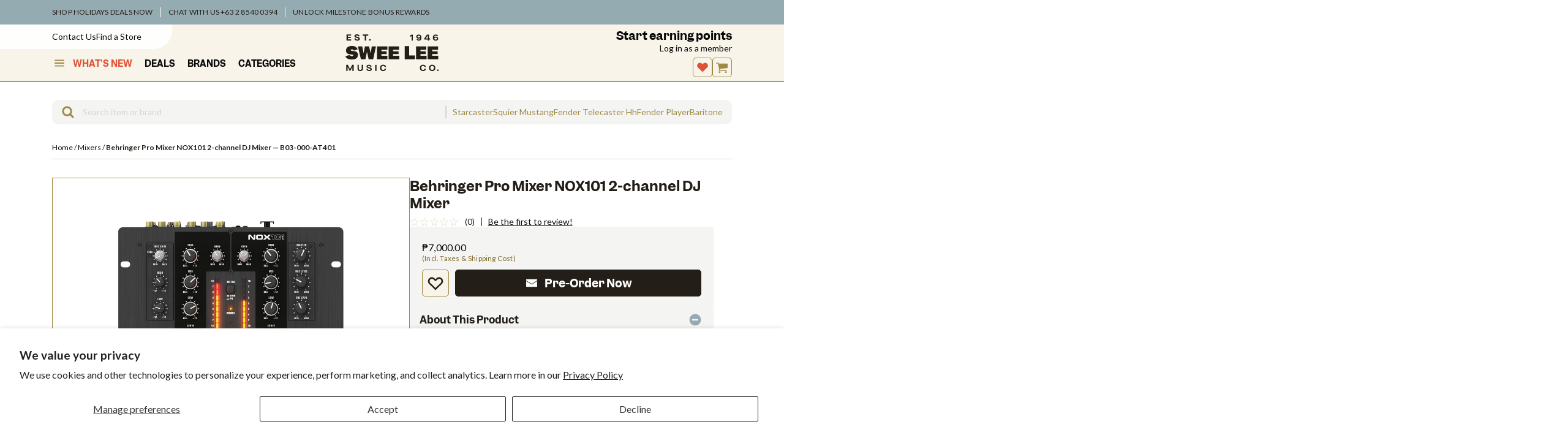

--- FILE ---
content_type: text/html; charset=utf-8
request_url: https://www.google.com/recaptcha/api2/anchor?ar=1&k=6LdHExgpAAAAAAQdrX154Bxde5We2sZtumuoANQL&co=aHR0cHM6Ly93d3cuc3dlZWxlZS5waDo0NDM.&hl=en&v=7gg7H51Q-naNfhmCP3_R47ho&size=invisible&anchor-ms=20000&execute-ms=15000&cb=y9oa7q9xg5zx
body_size: 48158
content:
<!DOCTYPE HTML><html dir="ltr" lang="en"><head><meta http-equiv="Content-Type" content="text/html; charset=UTF-8">
<meta http-equiv="X-UA-Compatible" content="IE=edge">
<title>reCAPTCHA</title>
<style type="text/css">
/* cyrillic-ext */
@font-face {
  font-family: 'Roboto';
  font-style: normal;
  font-weight: 400;
  font-stretch: 100%;
  src: url(//fonts.gstatic.com/s/roboto/v48/KFO7CnqEu92Fr1ME7kSn66aGLdTylUAMa3GUBHMdazTgWw.woff2) format('woff2');
  unicode-range: U+0460-052F, U+1C80-1C8A, U+20B4, U+2DE0-2DFF, U+A640-A69F, U+FE2E-FE2F;
}
/* cyrillic */
@font-face {
  font-family: 'Roboto';
  font-style: normal;
  font-weight: 400;
  font-stretch: 100%;
  src: url(//fonts.gstatic.com/s/roboto/v48/KFO7CnqEu92Fr1ME7kSn66aGLdTylUAMa3iUBHMdazTgWw.woff2) format('woff2');
  unicode-range: U+0301, U+0400-045F, U+0490-0491, U+04B0-04B1, U+2116;
}
/* greek-ext */
@font-face {
  font-family: 'Roboto';
  font-style: normal;
  font-weight: 400;
  font-stretch: 100%;
  src: url(//fonts.gstatic.com/s/roboto/v48/KFO7CnqEu92Fr1ME7kSn66aGLdTylUAMa3CUBHMdazTgWw.woff2) format('woff2');
  unicode-range: U+1F00-1FFF;
}
/* greek */
@font-face {
  font-family: 'Roboto';
  font-style: normal;
  font-weight: 400;
  font-stretch: 100%;
  src: url(//fonts.gstatic.com/s/roboto/v48/KFO7CnqEu92Fr1ME7kSn66aGLdTylUAMa3-UBHMdazTgWw.woff2) format('woff2');
  unicode-range: U+0370-0377, U+037A-037F, U+0384-038A, U+038C, U+038E-03A1, U+03A3-03FF;
}
/* math */
@font-face {
  font-family: 'Roboto';
  font-style: normal;
  font-weight: 400;
  font-stretch: 100%;
  src: url(//fonts.gstatic.com/s/roboto/v48/KFO7CnqEu92Fr1ME7kSn66aGLdTylUAMawCUBHMdazTgWw.woff2) format('woff2');
  unicode-range: U+0302-0303, U+0305, U+0307-0308, U+0310, U+0312, U+0315, U+031A, U+0326-0327, U+032C, U+032F-0330, U+0332-0333, U+0338, U+033A, U+0346, U+034D, U+0391-03A1, U+03A3-03A9, U+03B1-03C9, U+03D1, U+03D5-03D6, U+03F0-03F1, U+03F4-03F5, U+2016-2017, U+2034-2038, U+203C, U+2040, U+2043, U+2047, U+2050, U+2057, U+205F, U+2070-2071, U+2074-208E, U+2090-209C, U+20D0-20DC, U+20E1, U+20E5-20EF, U+2100-2112, U+2114-2115, U+2117-2121, U+2123-214F, U+2190, U+2192, U+2194-21AE, U+21B0-21E5, U+21F1-21F2, U+21F4-2211, U+2213-2214, U+2216-22FF, U+2308-230B, U+2310, U+2319, U+231C-2321, U+2336-237A, U+237C, U+2395, U+239B-23B7, U+23D0, U+23DC-23E1, U+2474-2475, U+25AF, U+25B3, U+25B7, U+25BD, U+25C1, U+25CA, U+25CC, U+25FB, U+266D-266F, U+27C0-27FF, U+2900-2AFF, U+2B0E-2B11, U+2B30-2B4C, U+2BFE, U+3030, U+FF5B, U+FF5D, U+1D400-1D7FF, U+1EE00-1EEFF;
}
/* symbols */
@font-face {
  font-family: 'Roboto';
  font-style: normal;
  font-weight: 400;
  font-stretch: 100%;
  src: url(//fonts.gstatic.com/s/roboto/v48/KFO7CnqEu92Fr1ME7kSn66aGLdTylUAMaxKUBHMdazTgWw.woff2) format('woff2');
  unicode-range: U+0001-000C, U+000E-001F, U+007F-009F, U+20DD-20E0, U+20E2-20E4, U+2150-218F, U+2190, U+2192, U+2194-2199, U+21AF, U+21E6-21F0, U+21F3, U+2218-2219, U+2299, U+22C4-22C6, U+2300-243F, U+2440-244A, U+2460-24FF, U+25A0-27BF, U+2800-28FF, U+2921-2922, U+2981, U+29BF, U+29EB, U+2B00-2BFF, U+4DC0-4DFF, U+FFF9-FFFB, U+10140-1018E, U+10190-1019C, U+101A0, U+101D0-101FD, U+102E0-102FB, U+10E60-10E7E, U+1D2C0-1D2D3, U+1D2E0-1D37F, U+1F000-1F0FF, U+1F100-1F1AD, U+1F1E6-1F1FF, U+1F30D-1F30F, U+1F315, U+1F31C, U+1F31E, U+1F320-1F32C, U+1F336, U+1F378, U+1F37D, U+1F382, U+1F393-1F39F, U+1F3A7-1F3A8, U+1F3AC-1F3AF, U+1F3C2, U+1F3C4-1F3C6, U+1F3CA-1F3CE, U+1F3D4-1F3E0, U+1F3ED, U+1F3F1-1F3F3, U+1F3F5-1F3F7, U+1F408, U+1F415, U+1F41F, U+1F426, U+1F43F, U+1F441-1F442, U+1F444, U+1F446-1F449, U+1F44C-1F44E, U+1F453, U+1F46A, U+1F47D, U+1F4A3, U+1F4B0, U+1F4B3, U+1F4B9, U+1F4BB, U+1F4BF, U+1F4C8-1F4CB, U+1F4D6, U+1F4DA, U+1F4DF, U+1F4E3-1F4E6, U+1F4EA-1F4ED, U+1F4F7, U+1F4F9-1F4FB, U+1F4FD-1F4FE, U+1F503, U+1F507-1F50B, U+1F50D, U+1F512-1F513, U+1F53E-1F54A, U+1F54F-1F5FA, U+1F610, U+1F650-1F67F, U+1F687, U+1F68D, U+1F691, U+1F694, U+1F698, U+1F6AD, U+1F6B2, U+1F6B9-1F6BA, U+1F6BC, U+1F6C6-1F6CF, U+1F6D3-1F6D7, U+1F6E0-1F6EA, U+1F6F0-1F6F3, U+1F6F7-1F6FC, U+1F700-1F7FF, U+1F800-1F80B, U+1F810-1F847, U+1F850-1F859, U+1F860-1F887, U+1F890-1F8AD, U+1F8B0-1F8BB, U+1F8C0-1F8C1, U+1F900-1F90B, U+1F93B, U+1F946, U+1F984, U+1F996, U+1F9E9, U+1FA00-1FA6F, U+1FA70-1FA7C, U+1FA80-1FA89, U+1FA8F-1FAC6, U+1FACE-1FADC, U+1FADF-1FAE9, U+1FAF0-1FAF8, U+1FB00-1FBFF;
}
/* vietnamese */
@font-face {
  font-family: 'Roboto';
  font-style: normal;
  font-weight: 400;
  font-stretch: 100%;
  src: url(//fonts.gstatic.com/s/roboto/v48/KFO7CnqEu92Fr1ME7kSn66aGLdTylUAMa3OUBHMdazTgWw.woff2) format('woff2');
  unicode-range: U+0102-0103, U+0110-0111, U+0128-0129, U+0168-0169, U+01A0-01A1, U+01AF-01B0, U+0300-0301, U+0303-0304, U+0308-0309, U+0323, U+0329, U+1EA0-1EF9, U+20AB;
}
/* latin-ext */
@font-face {
  font-family: 'Roboto';
  font-style: normal;
  font-weight: 400;
  font-stretch: 100%;
  src: url(//fonts.gstatic.com/s/roboto/v48/KFO7CnqEu92Fr1ME7kSn66aGLdTylUAMa3KUBHMdazTgWw.woff2) format('woff2');
  unicode-range: U+0100-02BA, U+02BD-02C5, U+02C7-02CC, U+02CE-02D7, U+02DD-02FF, U+0304, U+0308, U+0329, U+1D00-1DBF, U+1E00-1E9F, U+1EF2-1EFF, U+2020, U+20A0-20AB, U+20AD-20C0, U+2113, U+2C60-2C7F, U+A720-A7FF;
}
/* latin */
@font-face {
  font-family: 'Roboto';
  font-style: normal;
  font-weight: 400;
  font-stretch: 100%;
  src: url(//fonts.gstatic.com/s/roboto/v48/KFO7CnqEu92Fr1ME7kSn66aGLdTylUAMa3yUBHMdazQ.woff2) format('woff2');
  unicode-range: U+0000-00FF, U+0131, U+0152-0153, U+02BB-02BC, U+02C6, U+02DA, U+02DC, U+0304, U+0308, U+0329, U+2000-206F, U+20AC, U+2122, U+2191, U+2193, U+2212, U+2215, U+FEFF, U+FFFD;
}
/* cyrillic-ext */
@font-face {
  font-family: 'Roboto';
  font-style: normal;
  font-weight: 500;
  font-stretch: 100%;
  src: url(//fonts.gstatic.com/s/roboto/v48/KFO7CnqEu92Fr1ME7kSn66aGLdTylUAMa3GUBHMdazTgWw.woff2) format('woff2');
  unicode-range: U+0460-052F, U+1C80-1C8A, U+20B4, U+2DE0-2DFF, U+A640-A69F, U+FE2E-FE2F;
}
/* cyrillic */
@font-face {
  font-family: 'Roboto';
  font-style: normal;
  font-weight: 500;
  font-stretch: 100%;
  src: url(//fonts.gstatic.com/s/roboto/v48/KFO7CnqEu92Fr1ME7kSn66aGLdTylUAMa3iUBHMdazTgWw.woff2) format('woff2');
  unicode-range: U+0301, U+0400-045F, U+0490-0491, U+04B0-04B1, U+2116;
}
/* greek-ext */
@font-face {
  font-family: 'Roboto';
  font-style: normal;
  font-weight: 500;
  font-stretch: 100%;
  src: url(//fonts.gstatic.com/s/roboto/v48/KFO7CnqEu92Fr1ME7kSn66aGLdTylUAMa3CUBHMdazTgWw.woff2) format('woff2');
  unicode-range: U+1F00-1FFF;
}
/* greek */
@font-face {
  font-family: 'Roboto';
  font-style: normal;
  font-weight: 500;
  font-stretch: 100%;
  src: url(//fonts.gstatic.com/s/roboto/v48/KFO7CnqEu92Fr1ME7kSn66aGLdTylUAMa3-UBHMdazTgWw.woff2) format('woff2');
  unicode-range: U+0370-0377, U+037A-037F, U+0384-038A, U+038C, U+038E-03A1, U+03A3-03FF;
}
/* math */
@font-face {
  font-family: 'Roboto';
  font-style: normal;
  font-weight: 500;
  font-stretch: 100%;
  src: url(//fonts.gstatic.com/s/roboto/v48/KFO7CnqEu92Fr1ME7kSn66aGLdTylUAMawCUBHMdazTgWw.woff2) format('woff2');
  unicode-range: U+0302-0303, U+0305, U+0307-0308, U+0310, U+0312, U+0315, U+031A, U+0326-0327, U+032C, U+032F-0330, U+0332-0333, U+0338, U+033A, U+0346, U+034D, U+0391-03A1, U+03A3-03A9, U+03B1-03C9, U+03D1, U+03D5-03D6, U+03F0-03F1, U+03F4-03F5, U+2016-2017, U+2034-2038, U+203C, U+2040, U+2043, U+2047, U+2050, U+2057, U+205F, U+2070-2071, U+2074-208E, U+2090-209C, U+20D0-20DC, U+20E1, U+20E5-20EF, U+2100-2112, U+2114-2115, U+2117-2121, U+2123-214F, U+2190, U+2192, U+2194-21AE, U+21B0-21E5, U+21F1-21F2, U+21F4-2211, U+2213-2214, U+2216-22FF, U+2308-230B, U+2310, U+2319, U+231C-2321, U+2336-237A, U+237C, U+2395, U+239B-23B7, U+23D0, U+23DC-23E1, U+2474-2475, U+25AF, U+25B3, U+25B7, U+25BD, U+25C1, U+25CA, U+25CC, U+25FB, U+266D-266F, U+27C0-27FF, U+2900-2AFF, U+2B0E-2B11, U+2B30-2B4C, U+2BFE, U+3030, U+FF5B, U+FF5D, U+1D400-1D7FF, U+1EE00-1EEFF;
}
/* symbols */
@font-face {
  font-family: 'Roboto';
  font-style: normal;
  font-weight: 500;
  font-stretch: 100%;
  src: url(//fonts.gstatic.com/s/roboto/v48/KFO7CnqEu92Fr1ME7kSn66aGLdTylUAMaxKUBHMdazTgWw.woff2) format('woff2');
  unicode-range: U+0001-000C, U+000E-001F, U+007F-009F, U+20DD-20E0, U+20E2-20E4, U+2150-218F, U+2190, U+2192, U+2194-2199, U+21AF, U+21E6-21F0, U+21F3, U+2218-2219, U+2299, U+22C4-22C6, U+2300-243F, U+2440-244A, U+2460-24FF, U+25A0-27BF, U+2800-28FF, U+2921-2922, U+2981, U+29BF, U+29EB, U+2B00-2BFF, U+4DC0-4DFF, U+FFF9-FFFB, U+10140-1018E, U+10190-1019C, U+101A0, U+101D0-101FD, U+102E0-102FB, U+10E60-10E7E, U+1D2C0-1D2D3, U+1D2E0-1D37F, U+1F000-1F0FF, U+1F100-1F1AD, U+1F1E6-1F1FF, U+1F30D-1F30F, U+1F315, U+1F31C, U+1F31E, U+1F320-1F32C, U+1F336, U+1F378, U+1F37D, U+1F382, U+1F393-1F39F, U+1F3A7-1F3A8, U+1F3AC-1F3AF, U+1F3C2, U+1F3C4-1F3C6, U+1F3CA-1F3CE, U+1F3D4-1F3E0, U+1F3ED, U+1F3F1-1F3F3, U+1F3F5-1F3F7, U+1F408, U+1F415, U+1F41F, U+1F426, U+1F43F, U+1F441-1F442, U+1F444, U+1F446-1F449, U+1F44C-1F44E, U+1F453, U+1F46A, U+1F47D, U+1F4A3, U+1F4B0, U+1F4B3, U+1F4B9, U+1F4BB, U+1F4BF, U+1F4C8-1F4CB, U+1F4D6, U+1F4DA, U+1F4DF, U+1F4E3-1F4E6, U+1F4EA-1F4ED, U+1F4F7, U+1F4F9-1F4FB, U+1F4FD-1F4FE, U+1F503, U+1F507-1F50B, U+1F50D, U+1F512-1F513, U+1F53E-1F54A, U+1F54F-1F5FA, U+1F610, U+1F650-1F67F, U+1F687, U+1F68D, U+1F691, U+1F694, U+1F698, U+1F6AD, U+1F6B2, U+1F6B9-1F6BA, U+1F6BC, U+1F6C6-1F6CF, U+1F6D3-1F6D7, U+1F6E0-1F6EA, U+1F6F0-1F6F3, U+1F6F7-1F6FC, U+1F700-1F7FF, U+1F800-1F80B, U+1F810-1F847, U+1F850-1F859, U+1F860-1F887, U+1F890-1F8AD, U+1F8B0-1F8BB, U+1F8C0-1F8C1, U+1F900-1F90B, U+1F93B, U+1F946, U+1F984, U+1F996, U+1F9E9, U+1FA00-1FA6F, U+1FA70-1FA7C, U+1FA80-1FA89, U+1FA8F-1FAC6, U+1FACE-1FADC, U+1FADF-1FAE9, U+1FAF0-1FAF8, U+1FB00-1FBFF;
}
/* vietnamese */
@font-face {
  font-family: 'Roboto';
  font-style: normal;
  font-weight: 500;
  font-stretch: 100%;
  src: url(//fonts.gstatic.com/s/roboto/v48/KFO7CnqEu92Fr1ME7kSn66aGLdTylUAMa3OUBHMdazTgWw.woff2) format('woff2');
  unicode-range: U+0102-0103, U+0110-0111, U+0128-0129, U+0168-0169, U+01A0-01A1, U+01AF-01B0, U+0300-0301, U+0303-0304, U+0308-0309, U+0323, U+0329, U+1EA0-1EF9, U+20AB;
}
/* latin-ext */
@font-face {
  font-family: 'Roboto';
  font-style: normal;
  font-weight: 500;
  font-stretch: 100%;
  src: url(//fonts.gstatic.com/s/roboto/v48/KFO7CnqEu92Fr1ME7kSn66aGLdTylUAMa3KUBHMdazTgWw.woff2) format('woff2');
  unicode-range: U+0100-02BA, U+02BD-02C5, U+02C7-02CC, U+02CE-02D7, U+02DD-02FF, U+0304, U+0308, U+0329, U+1D00-1DBF, U+1E00-1E9F, U+1EF2-1EFF, U+2020, U+20A0-20AB, U+20AD-20C0, U+2113, U+2C60-2C7F, U+A720-A7FF;
}
/* latin */
@font-face {
  font-family: 'Roboto';
  font-style: normal;
  font-weight: 500;
  font-stretch: 100%;
  src: url(//fonts.gstatic.com/s/roboto/v48/KFO7CnqEu92Fr1ME7kSn66aGLdTylUAMa3yUBHMdazQ.woff2) format('woff2');
  unicode-range: U+0000-00FF, U+0131, U+0152-0153, U+02BB-02BC, U+02C6, U+02DA, U+02DC, U+0304, U+0308, U+0329, U+2000-206F, U+20AC, U+2122, U+2191, U+2193, U+2212, U+2215, U+FEFF, U+FFFD;
}
/* cyrillic-ext */
@font-face {
  font-family: 'Roboto';
  font-style: normal;
  font-weight: 900;
  font-stretch: 100%;
  src: url(//fonts.gstatic.com/s/roboto/v48/KFO7CnqEu92Fr1ME7kSn66aGLdTylUAMa3GUBHMdazTgWw.woff2) format('woff2');
  unicode-range: U+0460-052F, U+1C80-1C8A, U+20B4, U+2DE0-2DFF, U+A640-A69F, U+FE2E-FE2F;
}
/* cyrillic */
@font-face {
  font-family: 'Roboto';
  font-style: normal;
  font-weight: 900;
  font-stretch: 100%;
  src: url(//fonts.gstatic.com/s/roboto/v48/KFO7CnqEu92Fr1ME7kSn66aGLdTylUAMa3iUBHMdazTgWw.woff2) format('woff2');
  unicode-range: U+0301, U+0400-045F, U+0490-0491, U+04B0-04B1, U+2116;
}
/* greek-ext */
@font-face {
  font-family: 'Roboto';
  font-style: normal;
  font-weight: 900;
  font-stretch: 100%;
  src: url(//fonts.gstatic.com/s/roboto/v48/KFO7CnqEu92Fr1ME7kSn66aGLdTylUAMa3CUBHMdazTgWw.woff2) format('woff2');
  unicode-range: U+1F00-1FFF;
}
/* greek */
@font-face {
  font-family: 'Roboto';
  font-style: normal;
  font-weight: 900;
  font-stretch: 100%;
  src: url(//fonts.gstatic.com/s/roboto/v48/KFO7CnqEu92Fr1ME7kSn66aGLdTylUAMa3-UBHMdazTgWw.woff2) format('woff2');
  unicode-range: U+0370-0377, U+037A-037F, U+0384-038A, U+038C, U+038E-03A1, U+03A3-03FF;
}
/* math */
@font-face {
  font-family: 'Roboto';
  font-style: normal;
  font-weight: 900;
  font-stretch: 100%;
  src: url(//fonts.gstatic.com/s/roboto/v48/KFO7CnqEu92Fr1ME7kSn66aGLdTylUAMawCUBHMdazTgWw.woff2) format('woff2');
  unicode-range: U+0302-0303, U+0305, U+0307-0308, U+0310, U+0312, U+0315, U+031A, U+0326-0327, U+032C, U+032F-0330, U+0332-0333, U+0338, U+033A, U+0346, U+034D, U+0391-03A1, U+03A3-03A9, U+03B1-03C9, U+03D1, U+03D5-03D6, U+03F0-03F1, U+03F4-03F5, U+2016-2017, U+2034-2038, U+203C, U+2040, U+2043, U+2047, U+2050, U+2057, U+205F, U+2070-2071, U+2074-208E, U+2090-209C, U+20D0-20DC, U+20E1, U+20E5-20EF, U+2100-2112, U+2114-2115, U+2117-2121, U+2123-214F, U+2190, U+2192, U+2194-21AE, U+21B0-21E5, U+21F1-21F2, U+21F4-2211, U+2213-2214, U+2216-22FF, U+2308-230B, U+2310, U+2319, U+231C-2321, U+2336-237A, U+237C, U+2395, U+239B-23B7, U+23D0, U+23DC-23E1, U+2474-2475, U+25AF, U+25B3, U+25B7, U+25BD, U+25C1, U+25CA, U+25CC, U+25FB, U+266D-266F, U+27C0-27FF, U+2900-2AFF, U+2B0E-2B11, U+2B30-2B4C, U+2BFE, U+3030, U+FF5B, U+FF5D, U+1D400-1D7FF, U+1EE00-1EEFF;
}
/* symbols */
@font-face {
  font-family: 'Roboto';
  font-style: normal;
  font-weight: 900;
  font-stretch: 100%;
  src: url(//fonts.gstatic.com/s/roboto/v48/KFO7CnqEu92Fr1ME7kSn66aGLdTylUAMaxKUBHMdazTgWw.woff2) format('woff2');
  unicode-range: U+0001-000C, U+000E-001F, U+007F-009F, U+20DD-20E0, U+20E2-20E4, U+2150-218F, U+2190, U+2192, U+2194-2199, U+21AF, U+21E6-21F0, U+21F3, U+2218-2219, U+2299, U+22C4-22C6, U+2300-243F, U+2440-244A, U+2460-24FF, U+25A0-27BF, U+2800-28FF, U+2921-2922, U+2981, U+29BF, U+29EB, U+2B00-2BFF, U+4DC0-4DFF, U+FFF9-FFFB, U+10140-1018E, U+10190-1019C, U+101A0, U+101D0-101FD, U+102E0-102FB, U+10E60-10E7E, U+1D2C0-1D2D3, U+1D2E0-1D37F, U+1F000-1F0FF, U+1F100-1F1AD, U+1F1E6-1F1FF, U+1F30D-1F30F, U+1F315, U+1F31C, U+1F31E, U+1F320-1F32C, U+1F336, U+1F378, U+1F37D, U+1F382, U+1F393-1F39F, U+1F3A7-1F3A8, U+1F3AC-1F3AF, U+1F3C2, U+1F3C4-1F3C6, U+1F3CA-1F3CE, U+1F3D4-1F3E0, U+1F3ED, U+1F3F1-1F3F3, U+1F3F5-1F3F7, U+1F408, U+1F415, U+1F41F, U+1F426, U+1F43F, U+1F441-1F442, U+1F444, U+1F446-1F449, U+1F44C-1F44E, U+1F453, U+1F46A, U+1F47D, U+1F4A3, U+1F4B0, U+1F4B3, U+1F4B9, U+1F4BB, U+1F4BF, U+1F4C8-1F4CB, U+1F4D6, U+1F4DA, U+1F4DF, U+1F4E3-1F4E6, U+1F4EA-1F4ED, U+1F4F7, U+1F4F9-1F4FB, U+1F4FD-1F4FE, U+1F503, U+1F507-1F50B, U+1F50D, U+1F512-1F513, U+1F53E-1F54A, U+1F54F-1F5FA, U+1F610, U+1F650-1F67F, U+1F687, U+1F68D, U+1F691, U+1F694, U+1F698, U+1F6AD, U+1F6B2, U+1F6B9-1F6BA, U+1F6BC, U+1F6C6-1F6CF, U+1F6D3-1F6D7, U+1F6E0-1F6EA, U+1F6F0-1F6F3, U+1F6F7-1F6FC, U+1F700-1F7FF, U+1F800-1F80B, U+1F810-1F847, U+1F850-1F859, U+1F860-1F887, U+1F890-1F8AD, U+1F8B0-1F8BB, U+1F8C0-1F8C1, U+1F900-1F90B, U+1F93B, U+1F946, U+1F984, U+1F996, U+1F9E9, U+1FA00-1FA6F, U+1FA70-1FA7C, U+1FA80-1FA89, U+1FA8F-1FAC6, U+1FACE-1FADC, U+1FADF-1FAE9, U+1FAF0-1FAF8, U+1FB00-1FBFF;
}
/* vietnamese */
@font-face {
  font-family: 'Roboto';
  font-style: normal;
  font-weight: 900;
  font-stretch: 100%;
  src: url(//fonts.gstatic.com/s/roboto/v48/KFO7CnqEu92Fr1ME7kSn66aGLdTylUAMa3OUBHMdazTgWw.woff2) format('woff2');
  unicode-range: U+0102-0103, U+0110-0111, U+0128-0129, U+0168-0169, U+01A0-01A1, U+01AF-01B0, U+0300-0301, U+0303-0304, U+0308-0309, U+0323, U+0329, U+1EA0-1EF9, U+20AB;
}
/* latin-ext */
@font-face {
  font-family: 'Roboto';
  font-style: normal;
  font-weight: 900;
  font-stretch: 100%;
  src: url(//fonts.gstatic.com/s/roboto/v48/KFO7CnqEu92Fr1ME7kSn66aGLdTylUAMa3KUBHMdazTgWw.woff2) format('woff2');
  unicode-range: U+0100-02BA, U+02BD-02C5, U+02C7-02CC, U+02CE-02D7, U+02DD-02FF, U+0304, U+0308, U+0329, U+1D00-1DBF, U+1E00-1E9F, U+1EF2-1EFF, U+2020, U+20A0-20AB, U+20AD-20C0, U+2113, U+2C60-2C7F, U+A720-A7FF;
}
/* latin */
@font-face {
  font-family: 'Roboto';
  font-style: normal;
  font-weight: 900;
  font-stretch: 100%;
  src: url(//fonts.gstatic.com/s/roboto/v48/KFO7CnqEu92Fr1ME7kSn66aGLdTylUAMa3yUBHMdazQ.woff2) format('woff2');
  unicode-range: U+0000-00FF, U+0131, U+0152-0153, U+02BB-02BC, U+02C6, U+02DA, U+02DC, U+0304, U+0308, U+0329, U+2000-206F, U+20AC, U+2122, U+2191, U+2193, U+2212, U+2215, U+FEFF, U+FFFD;
}

</style>
<link rel="stylesheet" type="text/css" href="https://www.gstatic.com/recaptcha/releases/7gg7H51Q-naNfhmCP3_R47ho/styles__ltr.css">
<script nonce="tbNu2DTPIMQ4wgg3AXchzw" type="text/javascript">window['__recaptcha_api'] = 'https://www.google.com/recaptcha/api2/';</script>
<script type="text/javascript" src="https://www.gstatic.com/recaptcha/releases/7gg7H51Q-naNfhmCP3_R47ho/recaptcha__en.js" nonce="tbNu2DTPIMQ4wgg3AXchzw">
      
    </script></head>
<body><div id="rc-anchor-alert" class="rc-anchor-alert"></div>
<input type="hidden" id="recaptcha-token" value="[base64]">
<script type="text/javascript" nonce="tbNu2DTPIMQ4wgg3AXchzw">
      recaptcha.anchor.Main.init("[\x22ainput\x22,[\x22bgdata\x22,\x22\x22,\[base64]/[base64]/[base64]/[base64]/[base64]/[base64]/[base64]/[base64]/[base64]/[base64]\\u003d\x22,\[base64]\\u003d\\u003d\x22,\x22MF3CsW7ChMORwpPCtlAFTzZuw67DlHDCozxXPV1Cw4TDvjVxSTBUPMKdYsO3PBvDnsKifMO7w6EZdnRswpbCn8OFL8KeLjoHKsOfw7LCnRrCvUo1wpvDscOIwonCkMOlw5jCvMKawpk+w5HCrsKbPcKswq/CvRdwwqcPTXrCqsKEw63Dm8K+AsOebWHDkcOkXz/DklrDqsKVw7ArAcKRw6/[base64]/[base64]/Dj8K/[base64]/Col7Ck8OxwpRVS8OqwoDCpMKuQ8Kvwo1Zw6bCjUTDpsOoTsKcwoskwpFES0kcwrbCl8OWf05fwrZdw7TDvlFvw48JKRcxw7YNw7XDrMOkEmoLaTbDqsOJwplndMK9worDvcOfMsKRfMOjLsKwEBrCicKFwqTDl8OwCDkRc33CuV5dwqfCpCbCosO/H8OgNMK9dkF+fcKTwofDscOVwrR5L8OcU8K3WMOeBMKPwqxwwokiw4jCohwhwrnDiFNdwpXDsDRDw5HDoFZ6XCJ6TsKnw7w9BsKVN8O1LMOhNcOIfFl4wqFMMj/Du8O9wobDhWjCnUMQw6xDLMK9GMOQwrXDgFtza8KDw6vCmgdAw6fDlMO2wqZmw6DCisKcADXCscO9b1Uaw5jCvMK1w60bwrQCw53DuDAqwonDmhlkw4rCgcOgE8Kkwqp0dcK/wrFww5ASw6PDqcO8w6lIA8ONw53CssKRw5dJwrrCjsONw6LDk1TCnB0CRCzDs3B+bS5wCsOoRMOvw5s3wqZ6w7bDuzMbw6kOwp/[base64]/[base64]/DjHF4Y8K0SsKVelbCkkfCt3QFb8OiH8O+wpvCp2UjwobClMK7w6dBOQ3DgTwwHDjDtEo6wo/CoSXCq0zCiQRawq4rwqjCk0FeElgiT8KABGgVTcO+wrYdwpkUw60xwrAuQjbDrjFYK8OmcsKnw57CnMOjw6rCimQQf8Obw7gFdsOfJFcTYHoAwp4mwqx2wpnDhMKPE8O8w6HDscOXbDsnCHrDqMOVwpIAw4pKwpbDsgLCrsKWwqV0wp/Cvw/CtMOuPzQnDljDrsOqVAYxw7nDjh3CtsO6w5JSEU0mwoMZJcKOVcOaw5Ukwr9rIcO2w5nClsOYOcKbwptQNQ/DmVZnNsK1dzvCuFYYwrLCo0oyw5ZsFMKsYmvChyrDhsOUSk7CrGhiw5leX8KQGcKTW3AeYHnClUrDj8K2YXTCoEPDjVt3AMKCw6kxw7vCusKRSAFFD0AAMcOYw7zDjsOHwqLDklxDw5VPZy7CnMOcFSPDnMOFwr5KC8OQwqTDkS4eTcO2Om/Dm3XCgMKYa21Hw7NjGjfDhQINwqfCsS3Cq3txw7Faw53DqHwtCcOdU8KtwqsYwoYMwq0TwprDm8K+wp7CnTzDhMKpQA7DkMO6FMK3c3vDrxU3wo46JsKMw47CrsOyw5dLwqRLwpw5WCzDtETDuQ8lw6PDqMOjS8K7Cnc+wqwgwpXDrMKUwo/CgMK4w47CtsKcwqEpw64SAXopwp8mMsO/wpXDvFF8bRQydsKZwpTDocOxbkvDsh7CtQdgG8OSw6XDnsKCw4zCqX8xwrbCjMOCMcKkwrYVOyXCosOKVAIxw73DoD7Dvxxzw5g4B2FSQTnDm2PDm8KpOAvDmsKPwrImWcOqwpjDnsOWw4LCiMKZwo/CqzbDhGzCosK/[base64]/w53CqVNmw4LDqsKCBcKIGD3CpizCrnhzw5hDwrs7T8O1bWEzwoDCk8OMw4/DocObw5nDgMOjJ8Oxf8K6wpLDqMK9wonDh8OCCsObw4RIwphGK8KKw63CvcOowprDusKBw4DDrjoyworDqlsWM3XCjyvCqCszwojCs8OWesOXwrvDqMKRw7kWWEPCjhzCp8K5wrLCozMcwo8dRcKzw4/CvMKww5rCk8KIJ8OFXMK6w53DlMOcw6nChgjCjX05wpXCtwLClxZnw7jCvx5ywr/[base64]/wrVsw5jDqFZYQsOlPMKUwolnYFwlI1PCmFkFwqTDv3/DosKibUvDjsKKKsKmw7DCksO9R8O4T8OPFVXDisOvdgJUw4xnfsKVJMOXwqbDiSdRFwrDkR0Pw5Zwwo4XeCMNNcKmf8KKwrwOw4wuw7dqY8K6wqVjw5l3X8KUEsOCwp8nw4/Cn8OlHwgMORrCgcKVworDssOmw6/[base64]/[base64]/J8O1J0vCmC3CnyEYwpVRw5jCu8K+w6x9w6XCsCUIL0Bswr/DocKtwrHCiFLClDrDksOgw7RDwrvCpBN7wpbCiSnDiMKOw4HDuGkEwr0Lw7Nmw6XDnQHCrmnDk0DDj8KHMgzDrsKPwoDDr3cCwr4LDcKNwrxffMKMd8O1w4HCh8O1JwHDhMKYw5diw5plwp7CojVAc1XDnMOww5jCvB9IScOswo/DjsKTahLCo8Oww4dpD8OBw5lYacKswoxtZcK1WxDDpcOvGsOZNnPDg2k7wq4RciTCgMOfwqDCk8O9wpTDqsK2UGoPw5/DosKRwq4dclbDoMOPcUvDjcO4SlXDlcOYw7woXsONc8Kowp8+S1PDlsKpw4vDlizCkMKAw77CtHXDuMK6woYsX39VGBQCwqLDqsOnSRnDlioXeMOCw7BYw708wr1xIGrCv8O9QkPClMKtasOww47DmTFiwqXCgHpiw7xBw4vDgFPDsMOnwqNhP8OUwq/DssOnw5zCmcKZwq4PPD3DkAFNacOSwo/[base64]/[base64]/CB0XaVNVV8Oiw6dPwqMvwoh5woPCtycsQABJZcKnCcK0WHzChcOAcExRwqPCm8KUwoDCsnPDo0LCpMOzwrnCkcOGw68pwqrCjMOYw77CjlhxFMKew7XDgMKlwph3VcONw7bDhsOVwoI6U8OoQxjCunMnwqzCpsO8KU/DvS5UwrIsYThhKkPCrMOJHw8rw4o1w4A6f2NxfGBpw7XDiMKiw6JTwoR4cUkJQMO/ETxvbsKmwpHCisO6Y8OUesKpw5zClMKoe8O2WMKxwpAlwpYGw53CjsKtwrpiwpg7w7vChsKWF8K7GsKZHTXCl8KYw5AJV1PClsOXQ3jCpWLDu3fCmnIBLjrCqA/CnHZSOENkSMObSMOCw4JpHHTCpBpyLMK/[base64]/CocO+TcKQwpNKQkbChMKvLEo0w4zCgMO5w4bCsMK6fMOGwqduDh3CucOdZlcsw5TCpx3CksK1w6/CvlHDhUvDgMKpdBxEDcK7w5RYFkTDq8KLwrABJiPDrcKIZsOTJRgfTcKTVCVkHMKjW8OeIgodcsKJw63DvMKFN8KWQCY+w5PDlRQXwovCogzDgcKAw7VrCX/CqsOwWMK/[base64]/CksOzbsOtwpjDqMOiNMKDw6rDgsO8w4Y/YsOuwrNLwprCjTBkwp0Bw4QKwpE/[base64]/DqcOJwrV1IMONKsOkfsOtdsKVwrAVw5YeJMOTw7glwoDDlXIOKMO1XcO6AMKSDBvCi8KENBrDqMKUwoDCtVLCr3MrbsK3wr/[base64]/DilB0V8O5w6IMNXrCn1TCm8K/w6fDmU7CksKsw7wVwqrDpCgyDnIQZnFAw55gw6LCrjvDiAzDkX47wqxMCTE6JwbDs8OMGsOKwrwgEQ51XTXDlsO9Hh44HUc8PMKKC8OXPHF8ST3DtcODU8Oyb3J3WFdzYBBHwqrDkWwiUcK5wojChxHCrDAGw7k/wqU5DGklw7bChGXCklTDhcO9w5law4Y4cMOBw6sFwrLCvsKVFnzDtMOfRsKvHMKFw47DiMK0wpDCjT3DhwsnN0XCkT9yKV3CmcOHwokpwr/CjcOiwrLCnlZnwq0QFwPDqTUOw4TDrTrClmhFwpbDkFPDowHCocKdw6wCA8OSacKcw5XDtsKLKWUGw7/DmcOZAC47b8OyQBXDshwKw6LDplNvbsOmwrheMC/DgFxHw77DkMOGw4gww615wrbCocKjwqhaNxbCvUNiw41Iw5bCnMKIK8K/w4jChcOrUjgsw7EMIMO9GC7CpTdEKkzCiMKpekHDtcKHw5DDpR14wqbCgcOvwrZFw4vCt8Oxw7/[base64]/Cr8KbTsKGw6DCmMO8wrLDgTwyQ8KwU8OpXQAcbMK/cgrDuGHDqcOfU8OKd8K/[base64]/Csw81LUzCiMOhwpYKwp7CjFXCisKowpl3w6FVfCPCrSZewqjCrsKATcK/w6N1w5BOe8O/Si4kw5bCrhPDvsOZwpsaV0AtWWjCvzzCkgkJwr/DozvCkMKOY1zChMKMc3rCi8OEJUNVw67DhsOuw7DDkcO+Iw42FcKkwptyPAghwqE7PcOIRcKmw5opJ8KPLUQCesOSEsKvw7HClcO1w7goTsKwKATCj8O/[base64]/[base64]/[base64]/woDCgxNQcU1nCcOXwpIVwpd6w7B+Ik/[base64]/CjxI4wph/[base64]/DlsODw7XCl8OTw4lYZ8O3RFY4ecOlbQ9QcEUlw5DCsSVjwqZswoZLw67DigZJwp3CjBsewqFbw5lXYyTDqsKPwrtxw7heHCl+w7VBw5PCo8KiNSZHCWLDo3XCpcKqwrLDrgkNw7Qaw7bDiy/DtMONwo/Co2c3w5F6w7tcL8KmwobCrz/DinhpQ31nw6LCuBzCgQPCoSFPwrPCvxTCu2Uhw5cgwrTDkTDCh8O1KcKrwrjCjsOsw4I/TSYtw7NoP8OtwpXCrivCn8Ktw61SwpXCrcKww5HCjXdFwqnDqhxBIcO5HRp2wrHDocOLw5PDuQ9BR8OeLcO7w5N/a8KeOy91w5YAXcKfw4sMw7Efw63DtXYxw6jDvMKpw5DCncO3NmoGMsOFVTrDi2vDlidBwqnCvsKswq7Cuj7DjsKgfQPDmcKhwoTCj8OtKiXDkF7DnX0lwqbDhcKVJcKJe8Krw6dZwojDoMOqwroVw53CncKpw4LCswTDoFF4RMOcwoMwAi3CvcKdw4/[base64]/DlkDDu8K9wrcUwo7Cl8OHw7NNQDZeWcONUlcZwq/CqA5rSQB+QMOsWsOxwozDniMwwpzDhDdqw73DnsOOwoZZwonCm1PCg2zCnMKrUsOOBcO/w7YpwpZuwrfDjMOTYVpjXTjCisOGw7BHw4rClC4Yw5NfbcKzwpDDhsK0HsKXw6zDo8Olw5dWw7xkPl1DwrYbZyXClU7CjMOxPgjDknXDrBkcFcOYwobDhU0owqXCqcK4JnFxw4jDrsOYJsKEHDDCkS3CqBdIwqcKfz/Cq8Oow5cPWnPDqhDDkMK+N17Dj8KHDj5SA8KtPDRlwqrDhsO0QWdYw7p8Eywyw54YPSDDpMOVwqEgM8Okw4jCr8OXKhTCoMOqw7HDplHDssKkw60/w7BLOGvCksK0fMONUy/CjMKeEWTDi8OLwpl2cS41w6ouNElsVcOmwopXwr/CnsOIw5NPVRrCoW0fwo5Uw41Ww48Gw6s2w4nCrMO+w78DfsKkOQvDrsKQw7lBwqnDgGjDgsOAw7UGJGxAw6/DmcKow5dHU21Ww5nCpyTCtcKsdsOZw6/CrUUIwpJsw4RAwrzDtsKxwqZHaVXClznDkD/DhsOTcsKew5gbw5nCvcKIeSvCiD7DninCkXTChMOIZMK7esKTfXTDmMKDw5DDmsOkbsK7wqbDi8OvecOOBMK1esKRw7UGEMKYF8Orw6/[base64]/asKdwrbCtjTDoBTCusKBwp/[base64]/[base64]/DsRw3FyxTwoXDjA/Dr8KWXC3Chh5Rw5rDuQPCrAM9w6Zuw4PDs8OQwpl0wozCgAXDpMOrw7klFActwqwhK8KUwq7CvmXDnFLDjR7CssOrw6p6wpbDhsKEwrLCsSY3ZcOWw5/[base64]/[base64]/DlsOXAcKZw4hyw7AuZUshEU1jJU/DoFpdwo8Kw4bDj8Kow4HDgsO4C8KwwqNSW8KhWcK+w4HCkHEdGBvCpUnCgEPDisOhw4jDgcO6wo9iw4sIfUfDmSbCg3/CvTjDsMOHw55TEsKPwo1hV8KyN8O3NMO+w6zCusO6w6NPwrFFw7bDhDI9w6h5woTDgQN2dsOhSsKCw6XDj8OmABk1wovDuBtrVz1DMQnDmsKzfsKISQIQRMODcsKAw7/Di8O6w4TDssKpek3Cq8ONQ8Krw4zDmsOkd2nDhVkKw7TCkMKUWwTCscOuwp7Dgl7DhMOQKcOGDsKqZ8K3wpzDnMOaIsOiwrJTw6hFO8OOw6xswrc2XUhzwpl/w47CicORwrd0wonCpsOPwqREw7/Dp3zDlMOWwpPDq1UmYMKPwqXDu3Vuw7lXR8Oaw7gUHsKGHQlww5xcRsOuHgotw6ELwqJDwrRRPDB3TwHCuMOPASfCoRt1wrvDmMKdw7bDkF/DsnzCtMKmw4Inwp3DhWV1BMOiw7E/w5DCtBLDlBHDi8OPw7HDgzvCkMOpwpHDjTDDicOBwpPCs8KOw7nDk3gxQsO2w68Ew7fCmMO4WC/CgsOnSnLDmhzDhQIKwpvDtjjDkF/DrMKNPkTDlcKpw4dpJcKZOVRsGg7DnQwvwr4MVyrDi2LCvcOxw6QowpJbw7hnB8Otw6ppL8K8wrcgbmdHw7vDi8K4O8ODcDEiwo5xYsKkwo5lezR/[base64]/[base64]/CmG/[base64]/DmCcrw5TCq8OHw5/[base64]/Dsm0IXcKVVwExwqnDicOsOsKlZ8Kswr9cwpTCsidDwqETcnXDgjszw6ApGX/DqcO/[base64]/ScKLw4EyZR46w73ChU8RScKfbknChQNMwrE0RB/DgcOIDMOXw7jCnHESw6bCtMOWVQbDhEx8w5QwPsKYccO0XitrKsKSw7TCoMOJMiBgfhwdwrrCpSHCuU3CoMOxc2U0XsKsNMOewqtvNsOAw6zCvinDtg/CqRHCnGR8wpxqKHdvw7rCtsKdRBjDu8Kqw6jDokwowo97w7rDiALDvsKrD8Kbw7HDhcKZw4/[base64]/wrDClXhvw6LCtMOjEMOya8KadBw3w57DlCjCtHPCrSJAf8KKwrNQYRVIwpkJMHXDvC86KcKEwqTCsEJywpLClGTCoMOXw6/Cm2rDg8K6Y8KAw4/CrnDDlcOUwrbDj1nCmRwDwrUFw4JJY13Ch8Kiw7jDnMK8eMOkMhfCj8OIYTIZw6AgZWjDmS/[base64]/Cs3wNGFfCrHvDuG7CoMOHdjvCpMKxPyExw7jCtMKswrVjfMOSw6cKw4Aqw74GHx0xa8KowrYKw5/Com3CuMOJITPCjAvDv8KlwoBFQ0BAMSTCncKuHcKTT8KgCsOFw5sEwpvDtsOFBMOrwrNrOcOWHHLDqDliwojCrMO5w6lRw57DscKMwpxcSMKMQ8ONTsKUVMKzIgDDkFgbw61Gwr/DgiN3wqjDt8KFwrPDrQgXZMKlw4AIVhoLw4s7w4tuCcK/[base64]/wpLDp8OTPMKyOsO0KT3Cij7CmcODA8KGGW9xw7nDlMOJQ8OYwrhqLsOZDVDCqsOcw7/[base64]/Cok7CksOqw5rCocOLwpcgVXNIX8OuWwXCucK1LQE3w75GwqTDq8ORwqLDpMO3w47Doy94w6HCusOgwq9cwrHDig13wqfDrsOxw49Xwp1ODsKRPsODw6HDk0sgQzJ/[base64]/Dv8KzJ33DisOZcwV5wo8wLsOew4nDlT7CoUrDjQjDnMKZwobCuMOmYcKECk3Dim0Iw6tUdsObw4UIw6gqIsKdWhTCt8KKP8Kfw7nCv8O5VkYZF8Kcwq3DgHUswo7CiEPCj8OEPcOBNgLDigTDoxPCoMO5C3/Dqwszw5B3Gl4LPMKHwrloPsK1w4zDpG7CiGrCrcKqw7nCpDJzw4rDgQl3LMO8wr3DqS/Cpjxxw4rCsUQTwrnCg8KsbMOOSsKFw4HCjXZVXAbDgVh1wpRnJgPCtUFUwq3DlcK7Jl9uwptVwpolwr4Mw5YYFsO8YsKSwrN8wqssa0jDkiY5JMOtwrPCuwZTwoESwqLDksOlGMKiEMO6WEkIwoEZwr/Cg8O2XMKGGGglBMKKQTDDm3zCqmfDrMKzRsOiw68XZsO+wozCp2o0wpXCjsKnccK4wp/DpjjDgnlIwoB9w50nwp9qwrYQw4xQY8Kcc8Kuw4XDicOmJsKvGT/DuwgqecO2wq/DqcKhw61sUMKcPsODwqzDv8OMf3JTwpPCklXDmMOyI8Ouw5XCoBrCqDpDZMOtTx9QM8OPw4ZIw6UCwpPCs8OpOzZSw4DCvQTDl8KWcT9xw5vCsSPCjcOCwrTDg13CmzocDVTDnBMzD8KSwqbCjBTCt8OSHyXCvyxNOhVZVsK/c3jCusO6wpg1wq0Ow51/N8KMwrrDr8O1woTDtEXChkRiOcK7J8OoIn/[base64]/Dl8OnD0nDlTLDgxstw7TClMOcc0LClwMuXEnDkgMuw68uMcOmHznDqj/Do8KRSUEGElrCjAE1w5EDUAU0w5Nxwq02S2LDosO1w7fCtU8kTcKjJsK7YMODfmw3RsKHHsKOwo4iw6PCiRtkKx3Doik7NMKgCnNzD1I8E0EYHjLCl2/DkUzDtioFw7wow692Y8KEE1J3DMKLw63Ch8Oxw5bCt3ZYw7sdesKdUsOuaQLConhRwq9QAErDlDzCm8Kww5LCgFBRbWXDgXJlXMOMwoh1GhVAb0lgSVNJH1HCnWrChsKgJirDkirDpyvCr0TDmi/DmX7Cj23DmcKqIMKBHWzCq8Ooa3MhJkZCSjXCtHMRdlBNdcOeworDhMKLYcKTUsOKa8OUWzYsIkJZw4DDhMOMPn05w6LDsW3CiMOYw7HDjh/ClnITw71HwpQZOsK3wqnDmHYywrzDkGLChcKhJsOxwqs+F8KvCBFiEsO/[base64]/CmcKZccOkwrYRZ8KlwojCkRLCjcKPL8OABBnDoiQGwpnClAzCkjQEcsKTwrPDkS7Cp8OZBsKEd1AbX8Oww4UiBy7CnA/CmSlfYcKYTsO9wr3Dg3/DrMO7GGbCtxDCqWsDVMKZwqzCnwDCvDbChGLDkUjCjn/CtAdJMDXCmsKXMsO3wpjCk8OZSSEbw7HDv8OtwpEcTD0SNMKNwr1kEMO8w7tnw6PCrMKiBFULwqfCiBYAw6XChEBPwogSwrZdbUDCjsO2w77Ct8KlYzDDoHHCpcKWHcOUwqFhR0HDh1fDv2opNMOlw4VfZsKtLybCsF/DgBlow5JuKhLDhsKNwpQ2wqnDqWXDmkFfChpwFsOsRiYmw556EsOEw7A/wq51RkgIw6gowpnDt8O4N8KGw4jCngrClVwYbgLDq8KuKWhMworCiirCr8KEwpoVUDLDiMOpEWDCssO6AX4KW8KMXMOmw4ZJQ3XDisOyw6/[base64]/CoWVaQ8OhATgQeMK1w7bCjxsWQMKBCsOaV8OecWTCtA7Ds8KHwpnCn8KWw7LDmMOVZsOcwrgPeMO6wq0rwqLDlAc3w5RYw5TDpSzDrAMNJcOEF8OoWnoxwqclO8ObOMO/KllLGy3DqBvDrRfCuBHDlsK/W8OwwrzCuShswqV+ccKiNVTCusKVw5UDVXdywqFFw6RccMKpwr0cKWXDiytlw59rwodnUk8fwrrDuMOyRSzCvnjCpsORYsO7FsOWDQBALcKAwpfCh8O0w4lge8ODw64LF2otOH/CiMOWw6xuw7IXMsOvwrcQGVZyHCvDn0dZwr7ClsKxw7fCpVlMwqEbbhXCtMKOJlpRw6/CrMKZZ3hPNj3Dg8OHw58uw4bDt8K8DCU+woF8fsOGesKDcCbDhyo1w7Z8w7vDgcK6ZMOIWz9Pw6/Cvkczw6fDosOCw4/Cu38mPhbCnsKAwpVmAnMVOcOLKVxlwoJqw58Ce17DmcOxLcOnwqZtw4dxwpUCw5lowrwpw5nCvXTCtUcCRsOVIBctRMOTK8OiFjbCjD5TE0tDNyoRDcK8wrk2w5EIwrHDm8O/LcKLAMO2w6LCpcOKcmzDqMK8w6LCji4lwodmw43CnsKSC8KsIMO0MBZkwoVyc8OPFn03wqvDrFjDlnp9wpN4bWPDn8OGOTZ4CgPCgMOOwqc5bMKDwo7Cv8KIw7LDiTotYE/CqsOmwqLDr1YNwp3DgMOSw4chwrnDvsOiwp3Cl8KjFis0wr7DhQLDuGphwoDCl8OAw5ITccKyw6FpCcKowoYTNsK9wp7CpcOyd8O0HcKPw4nCjU/DnMKcw7EhVsOQLsKBXcONw7DCvcO/PMOATSTDhRQjw5Jfw5HCosORIcO+T8OzKMKNF3oGVQbCihjCh8KCAAxDw4EDw7LDp21RDCLCsRF2V8OJDcOiw5XDgsOhwpvCqBbCoWXDml1Sw5rCsW3CgMOvwpjDgCvDvcK9woV6w7hsw5ssw4EYFwHCnzfDtSA9w7XDlAJ8WMOKwr8hw41CCMKuwr/CicOiIsKbwo7DlCvClSTCuCDDt8KHCwZ4wodiSWcgwqXDvHRDLgTChsKnCsKJPG/[base64]/WSfCl8Olw6jDhxhOw4UGEzxXFF58wpMtCGw4YB5XLA/DlytTw5nCtCXCp8K9wo7Cu3xVfXsWwqXCm2PCgsO9wrVLwrhYwqHDmcKVwp08cwHCmMKiwqk/wrFBwp/CmcKkw6nDlWkQVT1Vw5NAM1oiWCfDqcKYw699cmdSZE4gwrjDjVHDqHrDui/[base64]/wrwpZwopdgnDgMOMw4TDq1/Ck8K9U8ODLCtTbMK8wrFmGMO3w4IOYcOPwrtCCMO6cMKwwpATMMKWAMK2wrrCh2xQw7sFXzvDhEPCjMOdwoDDjW1ZWDjDp8O5wp8tw5TDi8OIw7XDp3/CuRQ9KlQjAcKewoxeTsO6w7fCi8KtdcKnPMKGwqIawo/DiQbCrcKCXk4VAyPDo8KrCcOmwqrDkMKNbgTCuBXDomFnw6/Ci8OrwoIkwr7Dl1TDt2HCmiVEVGYyDMKWFMO9dsOvw6c0w7YeJCTDiHMqw4NrFUXDjMOIwrZkXMKEwqcCYW5owodlw7NpEsOKZUvDgEE4YsKUOQ4PcsKZwrYJwoTDicOdTB3Dvj3DkTXDoMOlYCfCrsOwwrjDpX/CvcKwwrvDvS4Lwp/DmcKjYjtIwqFvw70FWEzCoRh7YsOrwoY4w4zDmEo6w5B+acOnE8KOwp7ChMOCwrjCoXV/wpxvwoPDk8OvwpTDhT3DhMOAJsO2w7/CizQReAl4SlfCtMKrwp1zw6Vnwqp/GMKEJsKOwqrDgwjCiSwLw65JM0nDpsKGwoFSbVhZOMKWwok4V8OBUmF8w7AQwq1AAS7CmMOrwprCl8OdBx98w5zDv8KCwo/DvQrDgjTDgHDCu8OGw6NUw78aw4rDvhXDng8DwrMZTS/DjcKWCx/[base64]/DjsK0w6M+GQfDmcO0VmFDMMK/wr3CsMKyw4zDjsOtwqPDhMO1w73Cs0FrasKXwpcMeCxVw4/DqBjDr8O/w6/DvsODZsOnwqTCvsKbwrDClBxKwrsrbcOzwph4wqBhw67Dq8OzNhHClnLCs3NPw54rAcOIw5HDgMKNYsOdw7/Cu8Kyw5JNNQXDjsK2wpXClcOeeV7Cu1Vjw5bCvSUIw7rDlUHCvFoEdQV/A8KNJgk5XHbDmD3CqsOCw7DDlsOAG3DDjVfCiBM5DC3Cj8OSw79Iw5BCwqlxwoVcVTLCkVPDgcOHQMOzI8K8aDshwqDCrmwQw6LCqnLCq8OydcO9bg/ClsKCwrvDjMK8wokEw4PCusKRwqfCiGJwwr1PN3XCkMKcw4TCrsKHKwkZZAQSwq8XVsKNwo9JMsOQwrTDp8Odwr/[base64]/KXDCnQvCuhokfsKGwoUPWmQMXzTCq8Ksw5Y7d8KqW8OgODhSw5sOwrjCljDCucKpw7zDmcKbw4DDljcawpfCrE0uwpjDrMKpTMKRw4/CvMKdIhLDrcKERcKkK8Kcw7deJ8O1TUfDrsKDDWbDgcOiwo3DocOYLMKFw6fDq0LCvMOnacKhwqcHGiDCn8OgGMOgwrRVwox8w7cZKcKuFUlLwogww4UcHsKaw6LCi28iUsOMXDVlwpTCssOPwpkhwrs/wr0sw63CtsKpa8KmGcOywpNwwqvCql7ChsODPlVwaMODNMK5XHNRSmnCvMKAAcO/[base64]/wq/Cvn3DpcKZKC5od3rDoBfDsMKrWsKzQGHDpcKPBXV2T8OTdQbCocK3LMKEw51AekBDw4LDqcKzwp/DtwIswq7Ds8KUOcKdP8OhUh/DlXctdiLDgC/[base64]/wq1Bw5YOc8KIwo8Vw7nDkmEZDMOow6nCswIhwq/Cm8O1Qw4Aw4InwrnCo8KOw4wSPcKPw7AfwrjDhcOOBMKwNMOxw4wVGxvCq8Kpw5JmIw7DvFLCqTs+w57CsW4QwpTCmcKpH8OXDHk9w5rDo8KhC3/DosKGA1jDj1fDhDLDswUCB8OLS8KPe8KGw5FDw79MwrTDv8KXw7LCnTjCrcOHwoA7w6/Dm2fCiFpvNTUsRzLCm8Oew58KIcOPw5tOwpAUw582bcKzwrTCl8OybjdzFcOOwpRZw7PCjScdL8OrXD/CmMO5NsKfWsObw5VHw7ZndMOgF8OlO8Oaw4fDgsKPw4jCm8OpJWnCk8OgwoI7w5/DjFZVwoZywrPCvCkDwpDCvH93wpjCr8KcNgh4H8KPw7IqH1bDrX/DsMKswpMYwonCgXfDrcOMw54oXyEpwoNVw67ClcOqRMO9wozCt8K3w70JwoHCm8KAwrkPIcK4wroXw4vCkgMUNgQYw5DDmiYnw6/[base64]/Dh8OcRsKxZzYdw4VyZcODwoLCozzCj8KywrzCuMK3FQrCnB7CqsKYacOGJQsSKVpJw5LDrcO/[base64]/DhcO5S8OkwrbDtHgHOcOZAcKJwqMMwpnDlSfDhSNkw7bCv8KBDcOtGMKywot8w5BGKcOeAQN9w4h9BUPDjsOww6QLPcOJw47DtXhuFMKwwpvDmsONw7/DrH4cVMKpKMKGwqk3LE0Xw4YkwrnDicKYwpcWUwHDmSDDk8OCw69Nwqh6wonCgSFaK8OQeQlDw7/DgXLDjcO0w6pAwprCjcOqLm9ZYMOlwr3DssOqO8Ofw7Q4w44pw4IeEsOWw7zCnsKNw4XCn8OvwqwXDMO3blvCmyhJwpI4w71vNMKOLHhwHAjCgsK2Rh1xRVwjwrYHwrPDuxvDh209w7AUEsKMGcOAwoUSRsOyOzoAwq/Co8OwRcOZwoLCuUZgQsOVw6fDn8O3AwrCvMOTA8OWw4DDlcOrPsKeecKBwoLDr0Vcw64Cw6nCvUN5cMOCbDhJwq/CsnLCj8KUY8OdTMK8wozDmcOSF8KhwofDo8K0wq1dSRA7wovCr8Oow7JgbMKFbsKbwq8EWMKTw6B8w5zClcOWJsONw77DpsKTNl7DtVzDsMKowr/DqcKteFV+B8OJVsO/wos/wok+VUg5Dy1TwrLCiV3DocKmZyzDqX7CsnYfR1HDqygqJcKdXsOLQ3rCp0/[base64]/woDCkmlAdMOWCzIPwpjDlcKiwq7CqMKzwqPCssKCw78KOsKmwqo3wrbCgMKxNHlVw5DDoMKVwonCtcKcfsOUw4k4JQ1gw4IIw7ljOHEjw4B/OsKew7opBALDlTlXY0PCrMKLw6LDkcOqw6RhP1LCvBHCljbDmsOYCg7CnQDCscK3w5RewonDmMKhcMKiwoYwMBl8wrrDscKGdRZhfsOdccOqAEPClMOZwq9BEsO7AG4Mw6/Cq8OLTsOew4fCoELCr3UeejQrUnvDuMKnwqXCi28fSsOhMsOMw4DDvcOWIMOYw7F+OcOXwp9mwrNtwonDv8KvEsKBwr/DucKdPsKZw7nClsO+w7nDtG3Du3Rsw5VNdsKHwrnCoMOSecK6wp/CuMOlCU1jw6nDnMOfVMKvdsK3w68FWcO/R8Kyw4tEYsKrADNfw4TCjcOGCBJaJsKFwrHDlxN9RjTCuMO1GMOpQnMVXGvDj8KhJjxaeFwxCMKNUV3DhMK+ZMKeM8O/wp7CrcOoThHCq2V9w6nClMOVwozCr8KDbQfDmQLDksOOwpQEMzbDlcOowqnCmsK7McORwoY9TyPCqW1XUg7DpcONTBTDuHvDjBwEwrtuBQTCuE91w4HDtQcMwrXCs8O/wp7CpEnDmMKDw69hwofDicO7wpVgw5QIwpjChxDCu8O8Ym5KbMOXTzM/[base64]/DqsK5wqvClcONLyvCvsKrw73DjHsXwpHDj2DDt8OGKsKXwprCqsKFeC3DkxjCpcKaIMKIwqPCjkhTw5DCm8O6w45bAMKDH27CuMKYckVTw6bCtx5KacKQwp4cQsKpw7lKwrlHw41Ywp4hcMOlw4vCmcKKwrrDsMKOAmXDrF/DvU3CuxV3wqPCoRZ5YcKgw7A5eMK8AHwsPBgREsKjw5DCmcKIw77CpMOzTMODJj4nF8KcO34PwobCncOJwpzCv8Kkw6tcw4YcIMO9wo7CjRzDomFTw7luw7wSwr3Ck3NYPHxrwoZ+w5jCqMKZSX4ncsOgw743BmJ3wqt4w5YwVAodwpTCi3nDkWQoFsKGOh/CmMOBFGkhO0fDl8KJwq3CvQZXS8K/w5zDtB0LJArDgFPDtlkdwr1Rc8KBw43CjcK6LQEywpHCtS7Dk0BywpV7woHCkUwAPQEiw6zDg8K9BMOaUSLCs1HDuMKewrDDjj5tbcK2V1jDryLDqsOrwqY6WG/CgsKYdDojAQnDgsKawox0w6/[base64]/DqcOxwoBfPsKkSwIQf8KJw5XDhyLDo8KUJ8Oww4nDu8KSwo4RXCvCi2/DsT0sw51YwrDCkMKrw6PCusOuw6fDpxtpWcK1YBUxbkDDvkwnwp3CpkvChWTCvsOTwrZHw5YAMsK4esOpQ8Kgw79RQwrDsMKlw4hWXcOfWBvCssKTwqXDusOzCSrCozYiNsKgw6vCu0bCvX7CqjbCt8OHG8OQw5U8BMOEczY2G8Olw4zDn8KrwrZpS3/[base64]/wpbDv3nCilvCtwlCwrPClcOzAxvChSRHKE/CiB/DoxEswqxGw7vDrsKYw6vDolXDp8Kgw7PClcOww55pOMOcGcK8Omx+ElpAHMKjw4x+woJZwp8ww6EZw4NMw54Sw4vDtcOyHRNnwr9wQynCpcK7N8K8wqrCqsOnBMK9DRHDgTrCisKDRgHDg8KpwrnCqsOlUMORacOXDcKbTUTDrsKcUwo2wqxdbcOVw6Qewo/[base64]/w53DucKVwpY3w7bDt8OiczjDqQ/[base64]/DjjfCiGXCrj7CjsKDAMObDE5YRRdEfMOCNMKhJMKgMlAvw5/CrkjDpsOWR8K9wpbCp8OOwr9iSsKRwqbCvD7Cj8K+wqDCsw1UwpVFw5XCkcKxw6/Ct1XDlRw+woPCjcKawpgowoXDrBU6w6DCkG9lNcKyEMOLw5Mzwqp4w5/Dr8OxGl0Bw6prwqvDvlPDoEnCskTCg0QxwoNSQ8KaU0fDvx1YWUcLFsOVwoXDhQtRwp/CvcO9w57ClQZpFXdpw6nCqEfCggZ+OVljSMKIw5sqSsK6wrnDv0EPa8OXw7HCnMO/dcOZCMKUw5pMRMKxCDwxW8O0w7zCh8KQw7N6w5sQSnvCuj/CvMKJw6vDrcKhNjV5WU5YCkfDrVfCkxfDsA1AwrHCqWTCthjCkcKZw4EswpcOLlF+PsORw6jDihQLwovDuCBYw6nDo0wAw4Atw59zwqslwrLCuMOaHcOkwopCRn57w5TDhX/CoMKRQXRbwqjCpRQ8BsK4JDoOFRRYb8Omwr3DrMK4XMKHwp/CnynDhB7CqBEtw47CqAfDggHDv8OLf0c9wpbDhxTCkwTCmcK2CxAUY8K4w6JLPAzCiMKuw4rCp8KlccOrw4ECbhlhTizCoHzCocOqDsKiSGPCrk9cccKGwrBEw6lhwoHCj8OqwpLChsKlMMOfbDXDucOCwovCj1p6wqkUR8Kxwrx7D8O1F3LCrk3CmgodD8O/VSTDvcK8wprCoS/DswbDv8KrAUl6wpPDmgDCm17CthwvLcKWYMOfJgTDm8Krwq/[base64]/CksOvKD7DlsOMfcKyPMKdwp8Jw7UswrXCjMO4wrV3wqzDgsK0wqkiw4XDpVHChmwiwr0Hw5Jqw6bDgXd/Z8OOwqrDrcOOeAtQRMKXwqhxw7DDmCYiwpzDmcKzwp3CsMOvw53DuMKTJsO4wpJdwq4Lwptyw4vCligew4TCiRTDkG3Cow1XRsKBw45tw79QCcOSwpc\\u003d\x22],null,[\x22conf\x22,null,\x226LdHExgpAAAAAAQdrX154Bxde5We2sZtumuoANQL\x22,0,null,null,null,1,[21,125,63,73,95,87,41,43,42,83,102,105,109,121],[-1442069,442],0,null,null,null,null,0,null,0,null,700,1,null,0,\[base64]/tzcYADoGZWF6dTZkEg4Iiv2INxgAOgVNZklJNBoZCAMSFR0U8JfjNw7/vqUGGcSdCRmc4owCGQ\\u003d\\u003d\x22,0,0,null,null,1,null,0,0],\x22https://www.sweelee.ph:443\x22,null,[3,1,1],null,null,null,1,3600,[\x22https://www.google.com/intl/en/policies/privacy/\x22,\x22https://www.google.com/intl/en/policies/terms/\x22],\x22KomRtv4Z7EU4Ju+15133AqwlRC4ekGbFlIeL26d8Ijo\\u003d\x22,1,0,null,1,1765889806179,0,0,[8,117,59,88,135],null,[163,166],\x22RC-HZGCzlfznjaXmg\x22,null,null,null,null,null,\x220dAFcWeA5rGeQ_c7sZmqJ2f_fS3eTB2vHNmsun-NkEgtWUXP_Vuymo0SXPYrkwHurp2qvPrHfiWzLo-bh9VuYKX2rETPjM8HijfQ\x22,1765972606116]");
    </script></body></html>

--- FILE ---
content_type: text/css
request_url: https://www.sweelee.ph/cdn/shop/t/1/assets/page-product.css?v=176871937129330168491765531464
body_size: 7933
content:
@media print,screen and (max-width: 39.99875em){.accordion-faq-generic{padding:0 10px}}.accordion-faq-generic .page-subheading{font-size:22px!important;text-align:left}.accordion-faq-generic .accordion-container .cell{width:calc(100% - 30px)}@media print,screen and (min-width: 40em){.accordion-faq-generic .accordion-item{background-color:#fff!important;border-color:#f9f7f6!important;border-radius:3px}.accordion-faq-generic .accordion-item .accordion-title:hover{background-color:#fff}}.accordion-faq-generic .product-faq__accordion-title{font-size:18px;font-weight:400;line-height:100%;padding:12.5px 40px 12.5px 15px}@media print,screen and (max-width: 39.99875em){.accordion-faq-generic .product-faq__accordion-title{font-size:14px;line-height:1.5;padding:12px 20px 12px 0}}.accordion-faq-generic .product-faq__accordion-content{color:#0a0a0a}@media print,screen and (min-width: 40em){.section-container--contact-form{margin-top:80px!important}}h1.page-heading{border-bottom:1px solid #ededed;color:#9f8a46;font-family:Garnett,Noto Sans,sans-serif;margin-bottom:30px;padding-bottom:2px}h1.page-heading.last{margin-bottom:0}h2{margin-bottom:15px}h2.page-subheading{color:#9f8a46;font-family:Garnett,Noto Sans,sans-serif;margin-bottom:1.5rem;text-transform:uppercase}@media print,screen and (max-width: 47.99875em){h2.page-subheading{margin-bottom:1rem;text-align:center}}h2.page-subheading.dark{color:#0a0a0a}h2.page-subheading.last{margin-bottom:0}.unique-header-xxl{font-family:Garnett,Noto Sans,sans-serif}@media print,screen and (min-width: 48em){.unique-header-xxl{font-size:78px;line-height:.9}}.small-header{color:#9f8a46;font-size:12px;font-weight:700;line-height:1.5;text-transform:uppercase}.text-capitalize{text-transform:uppercase!important}.text-underline{text-decoration:underline}.text-header-2{font-family:Garnett,Noto Sans,sans-serif;font-size:22px;letter-spacing:0;line-height:1.4}.text-header-3{font-family:Garnett,Noto Sans,sans-serif;font-size:18px;letter-spacing:0;line-height:1.4}.text-header-5{font-family:Garnett,Noto Sans,sans-serif;font-size:16px;letter-spacing:0;line-height:1.3}.text-header-6{font-family:Garnett,Noto Sans,sans-serif;font-size:14px;letter-spacing:1px;line-height:1.3}.text-caption{font-family:Lato,sans-serif;font-size:12px;letter-spacing:0;line-height:1.4}.text-micro{font-family:Lato,sans-serif;font-size:11px;letter-spacing:0;line-height:1.5}.text-small,small,span.small,p.small{font-size:12px}.text-x-small,span.x-small,p.x-small{font-size:11px}.text-single{font-size:14px;line-height:1.5}p,.text-paragraph{line-height:1.5;margin-bottom:1em}p.last,.text-paragraph.last,ul.last,ol.last{margin-bottom:0}.product-gallery-standard{position:relative}@media print,screen and (min-width: 48em)and (max-width: 62.24875em){.product-gallery-standard>*{max-height:390px}}.product-gallery__thumbnails>li{cursor:pointer;height:58px;position:relative;width:58px}.product-gallery__thumbnails>li.selected{filter:brightness(90%)}.product-gallery__thumbnails>li.loading img{opacity:.2;transition:opacity .3s ease-in-out}.product-gallery__thumbnails>li .thumbnail img{object-fit:contain}.product-gallery__thumbnails>li .thumbnail{transform:scaleX(-1)}.product-gallery__thumbnails>li .spinner{left:50%;position:absolute;top:50%;transform:translate(-50%,-50%)}.product-gallery__thumbnails>li .spinner .icon{height:30px;width:30px}.product-gallery__thumbnails>li>.gallery-thumbnail--360,.product-gallery__thumbnails>li>.gallery-thumbnail--video{align-items:center;display:flex;justify-content:center}.product-gallery__thumbnails>li>.gallery-thumbnail--360 .icon,.product-gallery__thumbnails>li>.gallery-thumbnail--video .icon{color:#9f8a46;height:65px;width:38px}.product-gallery__thumbnails>li>.gallery-thumbnail--video .icon{height:58px}.product-gallery__thumbnails>li>.gallery-thumbnail--view-all{align-items:center;color:#231e18;display:flex;flex-direction:column;font-size:12px;gap:5px;justify-content:center;line-height:1;padding:8px 0;text-align:center}.product-gallery__thumbnails>li>.gallery-thumbnail--view-all .icon{display:block;fill:#9f8a46}.product-gallery__stage{align-items:center;cursor:pointer;display:flex;justify-content:center;max-height:520px;overflow:hidden;position:relative}.product-gallery__stage .easyzoom{aspect-ratio:1;max-height:520px;width:100%}@media print,screen and (min-width: 48em)and (max-width: 62.24875em){.product-gallery__stage .easyzoom{max-height:390px}}.product-gallery__stage .easyzoom-image{pointer-events:none}@media print,screen and (max-width: 47.99875em){.product-gallery__stage .easyzoom-image{max-height:240px}}.product-gallery__stage .easyzoom-image>img{height:100%;object-fit:contain;object-position:center;width:100%}.product-gallery__stage .product-tooltip{animation:none;text-align:center}.product-gallery__video-container,.product-gallery__image-360{align-items:center;background-color:#fff;display:flex;height:100%;justify-content:center;position:absolute;right:0;top:0;width:100%;z-index:2}.product-gallery__video-wrapper{height:100%;overflow:hidden;position:relative;width:100%}.product-gallery__video-wrapper iframe{border:0;height:100%;left:0;position:absolute;top:0;width:100%}.product-gallery__image-360:hover>.product-tooltip{display:block}@media print,screen and (min-width: 48em){.swal2-container:has(.gallery) .easyzoom{height:735px;max-height:unset}}@media print,screen and (min-width: 48em)and (min-width: 48em){.swal2-container:has(.gallery) .cloudimage-360{max-height:700px;max-width:700px!important}}@media print,screen and (min-width: 48em)and (min-width: 62.25em){.swal2-container:has(.gallery) .cloudimage-360 .cloudimage-inner-box canvas{height:700px!important;width:700px!important}}.swal2-container:has(.gallery) #swal2-html-container{margin-bottom:0}.swal2-container:has(.gallery) .gallery{background-color:#fff;display:flex!important;height:100%}@media print,screen and (min-width: 48em)and (max-width: 62.24875em){.swal2-container:has(.gallery) .gallery>*{max-height:unset}}.swal2-container:has(.gallery) .product-gallery__thumbnails{margin-bottom:auto;margin-top:auto;max-height:717px;overflow-x:hidden;overflow-y:auto;padding-left:30px}.swal2-container:has(.gallery) .product-gallery__thumbnails img{min-width:58px}.swal2-container:has(.gallery) .product-gallery__thumbnails>li.hide,.swal2-container:has(.gallery) .product-gallery__thumbnails>li.hide-for-small-only{display:block!important}.swal2-container:has(.gallery) .product-gallery__thumbnails>li[data-task=openModal]{display:none}.swal2-container:has(.gallery) .product-gallery__stage{max-height:733px}.swal2-container:has(.gallery) .product-gallery__stage .easyzoom-image{max-height:733px!important}.image-gallery-modal .swal2-close{height:fit-content;margin-right:5px;margin-top:5px;padding:5px}.image-gallery-modal .swal2-close svg{fill:#0a0a0a}.image-gallery-modal .swal2-close:hover svg{fill:#9f8a46}.image-gallery-modal .product-badge__container{right:30px;top:30px}.modal-content{border-radius:4px}.easyzoom--overlay .easyzoom-flyout{max-height:unset!important}.easyzoom--overlay .easyzoom-flyout img{left:0}.product-gallery-multi_columns{position:relative}.product-gallery-multi_columns .product-gallery__columns{display:grid;gap:10px;grid-template-columns:1fr 2fr 1fr;height:530px}.product-gallery-multi_columns .product-gallery__columns>div{background-position:center center;background-repeat:no-repeat;background-size:cover;border-radius:8px}.product-gallery-multi_columns button{background-color:#f4f4f2;border:1px solid #d6d6d4;border-radius:8px;bottom:10px;cursor:pointer;height:auto;padding:6px 10px;position:absolute;right:10px;width:auto}.product-gallery-multi_columns button span{align-items:center;display:flex;font-size:12px;gap:5px;line-height:1}.product-gallery-multi_columns button span .icon{color:#9f8a46}@media print,screen and (max-width: 47.99875em){.product-gallery-multi_columns{display:none}.product-image-gallery-container.muli-columns .product-gallery-standard{display:flex!important}}.customer-reviews-main-container{position:relative}#customer-reviews-anchor-marker{position:absolute;top:-200px}@media print,screen and (max-width: 47.99875em){#customer-reviews-anchor-marker{top:-100px}}@media print,screen and (min-width: 48em){.customer-reviews__section-container{display:flex;gap:30px;justify-content:flex-start}}.customer-reviews__review-list-container{width:100%}.customer-reviews__review-list-container .ais-SortBy-select.product-reviews{background-image:none;border-radius:3px;color:#4a4a4a;font-weight:700;height:35px;margin-bottom:-20px;padding-left:30px;text-align:center}.customer-reviews__review-list-container .ais-SortBy-select.product-reviews:hover,.customer-reviews__review-list-container .ais-SortBy-select.product-reviews:focus{border-color:#d6d6d4!important}.customer-reviews__filter-mobile{overflow-x:scroll}.customer-reviews__filter-mobile::-webkit-scrollbar{display:none}.ais-Panel-container__customer-reviews{max-height:80vh;overflow-y:auto;text-align:left}.ais-current-refined-values-container.customer-reviews{padding:20px 18px 0}.ais-current-refined-values-container .ais-facet{margin-bottom:0;padding-bottom:20px}@media print,screen and (min-width: 48em){.customer-reviews__filter-container{min-width:255px}}@media print,screen and (min-width: 48em){.customer-reviews__filter-container-zero-review-state{min-width:fit-content}}.product-cta-container__button.add-a-review{margin:30px 0}@media print,screen and (min-width: 48em){.product-cta-container__button.add-a-review.no-reviews{margin:30px 0 0}}.product-cta-container__button.has-no-reviews{margin-bottom:0!important}.product-cta-container__button.submit-a-review,.product-cta-container__button.continue-shopping{margin:30px 0 15px}.customer-reviews__modal{background-color:#f4f4f2;border:1px solid #d6d6d4;border-radius:3px;left:50%;max-height:95vh;min-width:335px;overflow-y:auto;position:fixed;top:50%;transform:translate(-50%,-50%);z-index:1000001}@media print,screen and (min-width: 48em){.customer-reviews__modal{width:540px}}@media print,screen and (max-width: 62.24875em){.customer-reviews__modal{max-height:85vh;width:335px}}.customer-reviews__modal-form-container{align-items:center;display:flex;flex-direction:column;padding:30px 15px}@media print,screen and (min-width: 48em){.customer-reviews__modal-form-container{padding:30px}}@media print,screen and (max-width: 47.99875em){.customer-reviews__modal-form-container{max-height:800px;overflow-y:auto;text-align:center}}.customer-reviews__modal-form-img-title-container{width:100%}@media print,screen and (min-width: 48em){.customer-reviews__modal-form-img-title-container{display:flex;gap:10px;justify-content:flex-start}}.customer-reviews__modal-form-img-title-container .title-container{display:flex;flex-direction:column}.customer-reviews__modal-form-img-title-container .img-container{display:flex}@media print,screen and (min-width: 48em){.customer-reviews__modal-form-img-title-container .img-container{justify-content:flex-start}}@media print,screen and (max-width: 47.99875em){.customer-reviews__modal-form-img-title-container .img-container{justify-content:center}}.customer-reviews__modal-form{align-items:flex-start;display:flex;flex-direction:column;width:100%}.customer-reviews__modal-form label{font-size:14px;line-height:21px;margin-bottom:5px;margin-top:15px}.customer-reviews__modal-form label .text-brand-color{color:#9f8a46}.customer-reviews__modal-form label .text-smaller{font-size:12px}.customer-reviews__modal-form-review-input{border-radius:3px!important;height:44px;padding:10px 15px}.customer-reviews__modal-form-review-input.textarea{display:inline-block;min-height:192px;overflow-wrap:normal;white-space:pre-wrap}.customer-reviews__modal-form-title{color:#9f8a46;font-size:30px;font-weight:700;line-height:42px;margin-bottom:15px}.customer-reviews__modal-form-text{color:#4a4a4a;font-size:16px;font-weight:400;line-height:20.8px;margin-top:15px;text-align:left}.customer-reviews__modal-form-text.bold{font-weight:700}@media print,screen and (min-width: 48em){.customer-reviews__modal-form-text.action{margin-top:0}}.customer-reviews__modal-form-text.show-on-desktop{margin-right:10px;margin-top:0}@media print,screen and (max-width: 47.99875em){.customer-reviews__modal-form-text.show-on-desktop{display:none}}.customer-reviews__modal-form__star-rating{margin-top:18px}@media print,screen and (min-width: 48em){.customer-reviews__modal-form__star-rating{align-items:center;display:flex;justify-content:flex-start;width:100%}}.customer-reviews__modal-form__star-rating svg{height:45px;margin-right:8px}@media print,screen and (min-width: 48em){.customer-reviews__modal-form__star-rating svg{height:18.86px;margin-right:6px;width:19.68px}}.star-rating-hover-overlay{position:absolute}@media print,screen and (min-width: 48em){.star-rating-hover-overlay.en{left:137px}}@media print,screen and (min-width: 48em){.star-rating-hover-overlay.id{left:173px}}@media print,screen and (min-width: 48em){.star-rating-hover-overlay.vi{left:181px}}.star-rating-hover-overlay ul{display:flex;margin:0}.star-rating-hover-overlay li{height:46px;list-style:none;margin-right:8px;width:22px}@media print,screen and (min-width: 48em){.star-rating-hover-overlay li{height:20px}}@media print,screen and (min-width: 48em){.star-rating-hover-overlay li{margin-right:6px}}.customer-reviews__modal-form__star-rating .star-rating-hover-overlay li{cursor:pointer}.customer-reviews__modal-footer{color:#4a4a4a;font-size:14px;font-weight:400;text-align:left}.customer-reviews__modal-footer a{color:#4a4a4a!important}.customer-reviews__modal-overlay{background-color:#000000b3;bottom:0;left:0;position:fixed;right:0;top:0;z-index:1000001}.customer-reviews__modal-overlay.sort-filter{background-color:#fff}@media print,screen and (max-width: 47.99875em){.customer-reviews-container{padding:0 11px}}.customer-reviews__title{margin-bottom:20px!important;text-align:left!important}.customer-reviews__review-content{color:#4a4a4a;display:flex;flex-direction:column;font-size:16px;font-weight:400;letter-spacing:.01px;line-height:27px;margin-bottom:11px;white-space:pre-wrap;word-break:break-word}@media print,screen and (min-width: 48em){.customer-reviews__review-content{min-height:106px}}.customer-reviews__review-content.flex{display:flex}.customer-reviews__review-content.truncate{max-height:82px;overflow:hidden}.customer-reviews__review-content .read-more{color:#9f8a46;cursor:pointer}.customer-reviews__review-content hr{border:.5px solid #d6d6d4;margin:10px 0 20px}.customer-reviews__review-content .customer-reviews__review-content-wrapper{display:flex}@media print,screen and (min-width: 48em){.customer-reviews__review-content .customer-reviews__review-content-wrapper{align-items:flex-start;gap:30px;justify-content:flex-start}}.customer-reviews__review-content .customer-reviews__review-content-wrapper .star-rating-container{display:flex;gap:5px;margin-bottom:5px}.customer-reviews__review-info{display:flex;flex-direction:column}.customer-reviews__review-content-title{font-size:16px;font-weight:700;line-height:21px;margin-bottom:10px;min-width:160px;word-break:break-word}@media print,screen and (min-width: 48em){.customer-reviews__review-content-title{width:160px}}.customer-reviews__review-content-display-name{font-size:12px;line-height:16px;margin-bottom:5px;max-width:160px;word-break:break-word}.customer-reviews__review-content-created-at{color:#979797;font-size:11px;line-height:16px}.customer-reviews__aggregate-review{align-items:center;display:flex;flex-direction:row;font-size:14px}.customer-reviews__aggregate-review .aggregate-rating{font-weight:700;margin-left:10px}.customer-reviews__aggregate-review .no-ratings{margin-left:10px}.star-rating-container{margin-right:5px;min-width:100px}.star-rating-container svg.aggregate{margin-right:6px}.customer-reviews__pagination .ais-pagination__page-cursor{margin-bottom:0!important}.customer-reviews__pagination .ais-Pagination-item--disabled{cursor:default!important;pointer-events:none}.customer-reviews__pagination .ais-pagination__page-cursor--prev.disabled,.customer-reviews__pagination .ais-pagination__page-cursor--next.disabled{cursor:default;pointer-events:none}.customer-reviews__pagination-header{color:#4a4a4a;font-size:12px;line-height:16px;margin-bottom:10px}@media print,screen and (min-width: 48em){.customer-reviews__pagination-header{margin-top:8px}}.customer-reviews__filter{padding-left:0!important}.customer-reviews__reviews-list{margin-top:14px}@media print,screen and (min-width: 48em){.customer-reviews__reviews-list{margin-top:20px}}.customer-reviews__reviews-list div:last-of-type hr{display:none}.customer-reviews__pagination-list{display:flex}.quick-filter__filter-label{color:#000!important}.filter-pill .quick-filter__filter{cursor:default}.filter-pill .quick-filter__filter button{cursor:pointer}.sort-filter__modal{background-color:#fff;height:100vh;left:50%;min-width:100%;overflow-y:hidden;position:fixed;text-align:left;top:50%;transform:translate(-50%,-50%);width:100vw;z-index:1000001}.sort-filter__modal .ais-page-mobile__topbar-heading{font-size:16px;line-height:1.1}.sort-filter__modal .ais-current-refined-values--link,.sort-filter__modal .ais-refinement-list--header{background:#f4f4f2}.product-description-heading__container .product-description-heading.product-customer-reviews-heading{margin-bottom:6px}.customer-reviews-total-rating-empty svg{opacity:.2}.product-reviews-spinner{align-items:center;display:flex;justify-content:center}.product-header-rating-anchor{display:flex}@media print,screen and (min-width: 48em){.product-header-rating-anchor{gap:5px}}@media print,screen and (max-width: 47.99875em){.product-header-rating-anchor{font-size:14px;gap:6px}.product-header-rating-anchor svg{height:20px;width:20px}}.product-header-rating-anchor.product-card-rating{pointer-events:none!important}.quantity-input__wrapper{display:none}@media print,screen and (max-width: 47.99875em){body:has(.section-container--product-expanded-gallery.v2) .nav-breadcrumbs{display:none}body:has(.section-container--product-expanded-gallery.v2) .product-description-heading__container{margin-bottom:10px}.section-container--product-expanded-gallery.v2 .product-description-heading.product-customer-reviews-heading{font-size:14px;margin:10px 0;text-align:center}.section-container--product-expanded-gallery.v2 .product-header__rating{align-items:center;justify-content:center}.section-container--product-expanded-gallery.v2 .product-header__rating>span{border:0}.section-container--product-expanded-gallery.v2 .product-header__rating .add-review-anchor{display:none}.section-container--product-expanded-gallery.v2 .product-header__rating.zero-reviews>span,.section-container--product-expanded-gallery.v2 .product-header__rating.zero-reviews .product-header-rating-anchor{display:none}.section-container--product-expanded-gallery.v2 .product-header__rating.zero-reviews .add-review-anchor{display:block}.section-container--product-expanded-gallery.v2 #product-page-gallery,.section-container--product-expanded-gallery.v2 .product-page-expanded-gallery,.section-container--product-expanded-gallery.v2 .product-slider__slide{margin-bottom:10px;min-height:240px}.section-container--product-expanded-gallery.v2 .gallery>.grid-x.shrink{width:100%}.section-container--product-expanded-gallery.v2 .product-gallery__stage{min-height:240px}.section-container--product-expanded-gallery.v2 .cloudimage-360{height:240px;width:240px!important}.section-container--product-expanded-gallery.v2 .product-cta-container__add-to-cart .icon{height:18px;width:18px}.section-container--product-expanded-gallery.v2 #compare_at_price_percentage_off{line-height:21px}.section-container--product-expanded-gallery.v2 .quantity-input__wrapper input{padding-right:3px}.section-container--product-expanded-gallery.v2 .product-gallery__thumbnails{justify-content:center;margin-top:1px!important;width:100%}.section-container--product-expanded-gallery.v2 .product-gallery__thumbnails>li{height:32px;margin-right:20px!important;width:32px}.section-container--product-expanded-gallery.v2 .product-gallery__thumbnails>li>.gallery-thumbnail--360 .icon,.section-container--product-expanded-gallery.v2 .product-gallery__thumbnails>li>.gallery-thumbnail--video .icon{height:32px;width:32px}.section-container--product-expanded-gallery.v2 .product-gallery__thumbnails>li[data-task=openModal]>span{display:flex;flex-direction:row;font-size:11px;width:49px}.section-container--product-expanded-gallery.v2 .product-gallery__thumbnails>li[data-task=openModal]>span .icon{height:18px;width:18px}.section-container--product-expanded-gallery.v2 .product-gallery__stage .easyzoom{max-height:240px}.section-container--product-expanded-gallery.v2 .product-detail-item:empty{display:none}.section-container--product-expanded-gallery.v2 .v2-wishlist-btn .icon{height:28px;width:28px}.section-container--product-expanded-gallery.v2 .input-group-price .input-group-price__amount{font-size:16px;font-weight:500;line-height:25px;margin-bottom:0}.section-container--product-expanded-gallery.v2 .input-group-price .input-group-price__amount>.instalments-price{display:inline-block!important;padding-left:5px}.section-container--product-expanded-gallery.v2 .input-group-price .input-group-price__amount>.price-includes-taxes-shipping{color:#b0c5cb;display:block!important;font-size:12px;line-height:16.8px;margin-bottom:0}.section-container--product-expanded-gallery.v2 [data-price-wrapper]{margin-bottom:10px}.section-container--product-expanded-gallery.v2 .input-group-plus-minus{display:none}.section-container--product-expanded-gallery.v2.product-available .product-cart-form .product-cta-container{align-items:flex-start;display:flex;flex-direction:row-reverse;justify-content:center;margin:0}}@media print,screen and (max-width: 47.99875em)and (max-width: 47.99875em){.section-container--product-expanded-gallery.v2.product-available .product-cart-form .product-cta-container [data-product-cta-add-to-cart]{border-radius:0 5px 5px 0}}@media print,screen and (max-width: 47.99875em){.section-container--product-expanded-gallery.v2.product-available .product-cart-form .product-cta-container .quantity-input__wrapper,.section-container--product-expanded-gallery.v2.product-available .product-cart-form .product-cta-container .wishlist-btn{border-color:#9f8a46;height:44px;margin:0 10px 0 0}.section-container--product-expanded-gallery.v2.product-available .product-cart-form .product-cta-container .quantity-input__wrapper .icon,.section-container--product-expanded-gallery.v2.product-available .product-cart-form .product-cta-container .wishlist-btn .icon{margin:0}.section-container--product-expanded-gallery.v2.product-available .product-cart-form .product-cta-container .wishlist-btn{background:#f8f4e9;padding:8px;width:44px}.section-container--product-expanded-gallery.v2.product-available .product-cart-form .product-cta-container .wishlist-btn>span{display:none}.section-container--product-expanded-gallery.v2.product-available .product-cart-form .product-cta-container .add-to-cart{margin:0 0 10px;max-height:44px;padding:10px}}@media print,screen and (max-width: 47.99875em)and (max-width: 47.99875em){.section-container--product-expanded-gallery.v2.product-available .product-cart-form .product-cta-container .add-to-cart{font-size:16px;padding:11.5px}}@media print,screen and (max-width: 47.99875em){.section-container--product-expanded-gallery.v2.product-available .product-cart-form .product-cta-container .quantity-input__wrapper{background-color:#f8f4e9;border:1px solid #9f8a46;display:block;min-width:51px;overflow:hidden;position:relative}}@media print,screen and (max-width: 47.99875em)and (max-width: 47.99875em){.section-container--product-expanded-gallery.v2.product-available .product-cart-form .product-cta-container .quantity-input__wrapper{border:none;border-radius:5px 0 0 5px;color:#fefefc;margin-right:1px;min-width:57px}.section-container--product-expanded-gallery.v2.product-available .product-cart-form .product-cta-container .quantity-input__wrapper #quantity-dropdown{color:#fefefc}}@media print,screen and (max-width: 47.99875em){.section-container--product-expanded-gallery.v2.product-available .product-cart-form .product-cta-container .quantity-input__wrapper:after,.section-container--product-expanded-gallery.v2.product-available .product-cart-form .product-cta-container .quantity-input__wrapper:before{font-size:8px;left:38px;pointer-events:none;position:absolute}.section-container--product-expanded-gallery.v2.product-available .product-cart-form .product-cta-container .quantity-input__wrapper:after{bottom:17px;content:"\25be";transform:scale(2)}.section-container--product-expanded-gallery.v2.product-available .product-cart-form .product-cta-container .quantity-input__wrapper select{background-image:none;border:none;font-size:16px;font-weight:600;padding:11px 0 0 20px}.section-container--product-expanded-gallery.v2.product-available .product-cart-form .product-cta-container .quantity-input__wrapper input{-webkit-appearance:textfield;appearance:textfield;background-color:#0000;border:0;bottom:0;color:#fff;font-size:16px;font-weight:600;left:24px;padding:0;position:absolute;right:0;top:0;width:20px}.section-container--product-expanded-gallery.v2.product-available .product-cart-form .product-cta-container .quantity-input__wrapper input::-webkit-inner-spin-button,.section-container--product-expanded-gallery.v2.product-available .product-cart-form .product-cta-container .quantity-input__wrapper input::-webkit-outer-spin-button{-webkit-appearance:none}.section-container--product-expanded-gallery.v2.product-available .product-cart-form .product-cta-container .quantity-input__wrapper button{align-items:center;background-color:#0000;border:none;cursor:pointer;height:22px;justify-content:center;margin:0;outline:none;position:absolute;width:100%;z-index:2}.section-container--product-expanded-gallery.v2.product-available .product-cart-form .product-cta-container .quantity-input__wrapper button.minus{bottom:0}.section-container--product-expanded-gallery.v2.product-available .product-cart-form .product-cta-container .quantity-input__wrapper button:before,.section-container--product-expanded-gallery.v2.product-available .product-cart-form .product-cta-container .quantity-input__wrapper button:after{border-left:5px solid rgba(0,0,0,0);border-right:5px solid rgba(0,0,0,0);content:"";display:inline-block;left:30%;position:absolute;transform:translate(-50%)}.section-container--product-expanded-gallery.v2.product-available .product-cart-form .product-cta-container .quantity-input__wrapper button.plus:before{border-bottom:5px solid #fff;bottom:2px}.section-container--product-expanded-gallery.v2.product-available .product-cart-form .product-cta-container .quantity-input__wrapper button.minus:after{border-top:5px solid #fff;top:2px}.section-container--product-expanded-gallery.v2.product-available .input-group-price__compare-at-price{align-items:center;display:flex;gap:7px}}body:has([data-template*=product]):has(#product-section-retail) .multi-chat-btn{box-shadow:0 2px 5px #0003}.main-container[data-template*=product]:has(#product-section-retail) .sticky-add-to-cart{animation:slide-up-from-bottom .5s cubic-bezier(0,0,.2,1);top:unset}@media print,screen and (min-width: 48em){.main-container[data-template*=product]:has(#product-section-retail) .sticky-add-to-cart{box-shadow:0 -2px 4px #231e1833}}@media print,screen and (max-width: 47.99875em){.main-container[data-template*=product]:has(#product-section-retail) .sticky-add-to-cart{align-items:flex-start;background:#0000;border:none;flex-flow:column-reverse wrap}}.main-container[data-template*=product]:has(#product-section-retail) .sticky-add-to-cart.sticky-add-to-cart--hidden{animation:slide-up-from-bottom-reverse .5s cubic-bezier(0,0,.2,1);transform:translateY(100%)}.main-container[data-template*=product]:has(#product-section-retail) .sticky-add-to-cart .sticky-add-to-cart__container{background:#231e18}@media print,screen and (min-width: 48em)and (max-width: 62.24875em){.main-container[data-template*=product]:has(#product-section-retail) .sticky-add-to-cart .sticky-add-to-cart__container{padding:10px 20px}}@media print,screen and (max-width: 47.99875em){.main-container[data-template*=product]:has(#product-section-retail) .sticky-add-to-cart .sticky-add-to-cart__container{padding:17px 30px 17px 20px}}.main-container[data-template*=product]:has(#product-section-retail) .sticky-add-to-cart .sticky-add-to-cart__container *{z-index:1}.main-container[data-template*=product]:has(#product-section-retail) .sticky-add-to-cart .sticky-add-to-cart__container:before,.main-container[data-template*=product]:has(#product-section-retail) .sticky-add-to-cart .sticky-add-to-cart__container:after{content:"";height:100%;position:absolute;top:0}@media print,screen and (max-width: 47.99875em){.main-container[data-template*=product]:has(#product-section-retail) .sticky-add-to-cart .sticky-add-to-cart__container:before,.main-container[data-template*=product]:has(#product-section-retail) .sticky-add-to-cart .sticky-add-to-cart__container:after{display:none}}.main-container[data-template*=product]:has(#product-section-retail) .sticky-add-to-cart .sticky-add-to-cart__container:before{background:#f8f4e9;border-bottom-right-radius:60px;left:0;width:33%}@media print,screen and (min-width: 48em)and (max-width: 62.24875em){.main-container[data-template*=product]:has(#product-section-retail) .sticky-add-to-cart .sticky-add-to-cart__container:before{top:0}}.main-container[data-template*=product]:has(#product-section-retail) .sticky-add-to-cart .sticky-add-to-cart__container:after{background:#231e18;right:0;width:67%}.main-container[data-template*=product]:has(#product-section-retail) .sticky-add-to-cart [data-product-cta-on-display] svg path:nth-child(1){fill:#fefefc}.main-container[data-template*=product]:has(#product-section-retail) .sticky-add-to-cart [data-product-cta-on-display] svg path:nth-child(2){fill:#231e18}@media print,screen and (max-width: 47.99875em){.main-container[data-template*=product]:has(#product-section-retail) .sticky-add-to-cart [data-product-cta-add-to-cart-sticky]{padding:10px}}.main-container[data-template*=product]:has(#product-section-retail) .sticky-add-to-cart .price-match-container{align-items:flex-start;flex-direction:column;gap:5px;justify-content:center}.main-container[data-template*=product]:has(#product-section-retail) .sticky-add-to-cart .price-match-container-mobile{border:1px solid #000;border-bottom:none;border-radius:10px 10px 0 0;box-shadow:0 4px 4px #00000040;padding:11px 26px 10px 28px;width:50%}.main-container[data-template*=product]:has(#product-section-retail) .sticky-add-to-cart .price-match-container-mobile button{height:16px;width:16px}.main-container[data-template*=product]:has(#product-section-retail) .sticky-add-to-cart .price-match-container-mobile button svg{width:100%}.main-container[data-template*=product]:has(#product-section-retail) .sticky-add-to-cart .price-match-container-mobile #Layer_2{display:none}.main-container[data-template*=product]:has(#product-section-retail) .sticky-add-to-cart .sticky-add-to-cart__text,.main-container[data-template*=product]:has(#product-section-retail) .sticky-add-to-cart .sticky-add-to-cart__price,.main-container[data-template*=product]:has(#product-section-retail) .sticky-add-to-cart .sticky-discount{color:#fefefc}.main-container[data-template*=product]:has(#product-section-retail) .sticky-add-to-cart .sticky-add-to-cart__inner button.add-to-cart,.main-container[data-template*=product]:has(#product-section-retail) .sticky-add-to-cart .sticky-add-to-cart__inner button[data-product-cta-on-display]{align-items:center;display:inline-flex;justify-content:center}@media print,screen and (max-width: 47.99875em){.main-container[data-template*=product]:has(#product-section-retail) .sticky-add-to-cart .sticky-add-to-cart__inner button.add-to-cart span,.main-container[data-template*=product]:has(#product-section-retail) .sticky-add-to-cart .sticky-add-to-cart__inner button[data-product-cta-on-display] span{display:none}}.main-container[data-template*=product]:has(#product-section-retail) .sticky-add-to-cart .sticky-add-to-cart__inner button.add-to-cart .icon,.main-container[data-template*=product]:has(#product-section-retail) .sticky-add-to-cart .sticky-add-to-cart__inner button[data-product-cta-on-display] .icon{display:none}@media print,screen and (max-width: 47.99875em){.main-container[data-template*=product]:has(#product-section-retail) .sticky-add-to-cart .sticky-add-to-cart__inner button.add-to-cart .icon,.main-container[data-template*=product]:has(#product-section-retail) .sticky-add-to-cart .sticky-add-to-cart__inner button[data-product-cta-on-display] .icon{display:inline-block;margin:0}}.main-container[data-template*=product]:has(#product-section-retail) .sticky-add-to-cart .sticky-add-to-cart__text{flex-flow:column-reverse wrap}.main-container[data-template*=product]:has(#product-section-retail) .sticky-add-to-cart .sticky-add-to-cart__text svg{height:14px;width:14px}.main-container[data-template*=product]:has(#product-section-retail) .sticky-add-to-cart .sticky-add-to-cart__text .sticky-add-to-cart__has-discount{align-items:center;color:#df5334;display:inline-flex;font-weight:500;gap:5px}.main-container[data-template*=product]:has(#product-section-retail) .sticky-add-to-cart .sticky-add-to-cart__text .sticky-original-price{text-decoration:line-through}.main-container[data-template*=product]:has(#product-section-retail) .sticky-add-to-cart .sticky-add-to-cart__text .sticky-discount{background:#df5334;border-radius:3px;font-weight:700;line-height:1.75;padding:0 4px}.main-container[data-template*=product]:has(#product-section-retail) .sticky-add-to-cart .sticky-add-to-cart__text .sticky-add-to-cart__title{margin:0}@media print,screen and (max-width: 47.99875em){.main-container[data-template*=product]:has(#product-section-retail) .nav-breadcrumbs{display:none}}@media print,screen and (min-width: 48em)and (max-width: 62.24875em){.main-container[data-template*=product]:has(#product-section-retail) .nav-breadcrumbs{border:none;padding-bottom:0}}@media print,screen and (max-width: 47.99875em){.main-container[data-template*=product]:has(#product-section-retail) .product-description-heading__container>.product-header__rating{justify-content:center}.main-container[data-template*=product]:has(#product-section-retail) .product-description-heading__container>.product-header__rating.zero-reviews .product-header-rating-anchor,.main-container[data-template*=product]:has(#product-section-retail) .product-description-heading__container>.product-header__rating.zero-reviews span{display:none}.main-container[data-template*=product]:has(#product-section-retail) .product-description-heading__container>.product-header__rating:not(.zero-reviews) .add-review-anchor{display:none}.main-container[data-template*=product]:has(#product-section-retail) .product-description-heading__container>.product-header__rating span{border:none;margin:0}}.main-container[data-template*=product]:has(#product-section-retail) .product-cart-form{border-bottom:none}@media print,screen and (max-width: 47.99875em){.main-container[data-template*=product]:has(#product-section-retail) .featured-collection__section .section-header{margin-bottom:10px}}.main-container[data-template*=product]:has(#product-section-retail) .featured-collection__section .section-header:after{display:none}@media print,screen and (max-width: 47.99875em){.main-container[data-template*=product]:has(#product-section-retail) .trust-card-2col .grid-x{flex-direction:column-reverse;gap:30px;height:100%}}.main-container[data-template*=product]:has(#product-section-retail) .trust-card-2col .grid-x.show-for-medium-only{flex-direction:column;gap:35px}@media print,screen and (min-width: 48em)and (max-width: 62.24875em){.main-container[data-template*=product]:has(#product-section-retail) .trust-card-2col .grid-x .trust-card-items-container{border-radius:20px!important;min-height:160px}}@media print,screen and (max-width: 47.99875em){.main-container[data-template*=product]:has(#product-section-retail) .trust-card-2col .grid-x .trust-card-items-container{border-radius:10px!important;min-height:140px}}@media print,screen and (max-width: 62.24875em){.main-container[data-template*=product]:has(#product-section-retail) .trust-card-2col .grid-x .trust-card-items-container:has(img){margin-top:25px}}.main-container[data-template*=product]:has(#product-section-retail) .trust-card-2col .grid-x .trust-card-items-container a.button{margin:0}@media print,screen and (min-width: 62.25em){.main-container[data-template*=product]:has(#product-section-retail) .trust-card-2col .trust-card-item__image{height:115%}}@media print,screen and (min-width: 48em)and (max-width: 62.24875em){.main-container[data-template*=product]:has(#product-section-retail) .trust-card-2col .trust-card-item__image{height:115%}}@media print,screen and (max-width: 47.99875em){.main-container[data-template*=product]:has(#product-section-retail) .trust-card-2col .trust-card-item__image{height:115%;right:0}}.main-container[data-template*=product]:has(#product-section-retail) .trust-card-2col .trust-card-item>.grid-x{justify-content:center}.main-container[data-template*=product]:has(#product-section-retail) .trust-card-2col .trust-card-item__heading{font-size:22px;font-weight:600;line-height:1.3}@media print,screen and (max-width: 47.99875em){.main-container[data-template*=product]:has(#product-section-retail) .trust-card-2col .trust-card-item__heading{font-size:16px;margin-bottom:5px}}.main-container[data-template*=product]:has(#product-section-retail) .trust-card-2col .trust-card-item__copy{margin-bottom:15px}.main-container[data-template*=product]:has(#product-section-retail) .accordion-title{padding:10px 40px 10px 16px}.main-container[data-template*=product]:has(#product-section-retail) #product-description .accordion-title svg{top:12px}.main-container[data-template*=product]:has(#product-section-retail) #product-faq-section .accordion-title svg{top:50%}#product-section-retail .grid-container{padding:0}#product-section-retail .grid-container>.grid-x{gap:30px;margin:30px 0;padding:0}@media print,screen and (max-width: 62.24875em){#product-section-retail .grid-container>.grid-x{height:auto;margin-bottom:30px}}@media print,screen and (min-width: 48em)and (max-width: 62.24875em){#product-section-retail .grid-container>.grid-x{margin-top:20px}}@media print,screen and (max-width: 47.99875em){#product-section-retail .grid-container>.grid-x{gap:10px;margin-top:0}}#product-section-retail .grid-container>.grid-x .cell{margin:0}@media print,screen and (max-width: 62.24875em){#product-section-retail .grid-container>.grid-x .cell{height:auto!important;position:static!important;width:100%}}#product-section-retail .grid-container>.grid-x .cell.product-image-gallery{border:1px solid #9f8a46;height:543px;position:sticky;top:100px}@media print,screen and (min-width: 62.25em){#product-section-retail .grid-container>.grid-x .cell.product-image-gallery{width:584px}}@media screen and (min-width: 120em){#product-section-retail .grid-container>.grid-x .cell.product-image-gallery{width:52%}}@media print,screen and (max-width: 47.99875em){#product-section-retail .grid-container>.grid-x .cell.product-image-gallery{border:none}}@media (min-width: 996px)and (max-width: 1139px){#product-section-retail .grid-container>.grid-x .cell.product-image-gallery{width:52%}}#product-section-retail .product-description-heading.product-customer-reviews-heading{font-size:14px;margin:10px 0;text-align:center}#product-section-retail .product-title{color:#231e18}#product-section-retail .product-header__rating{margin-bottom:0}#product-section-retail .product-highlight:has(.tooltip--hover){cursor:pointer}#product-section-retail .product-highlight:has(.tooltip--hover):hover .tooltip-text{display:block}#product-section-retail .product-details{display:flex;flex-flow:column nowrap;gap:15px;height:100%;-ms-overflow-style:none;overflow-y:auto;scrollbar-width:none}@media print,screen and (min-width: 62.25em){#product-section-retail .product-details{width:496px}}@media screen and (min-width: 120em){#product-section-retail .product-details{width:618px}}@media print,screen and (max-width: 47.99875em){#product-section-retail .product-details .yotpo-potential-points-cta{margin-bottom:-5px}}@media (min-width: 996px)and (max-width: 1139px){#product-section-retail .product-details{width:44%}}#product-section-retail .product-details::-webkit-scrollbar{display:none}#product-section-retail #product-detail-container,#product-section-retail #product-delivery-options,#product-section-retail #product-specifications{background:#f4f4f2;border-radius:3px;display:flex;flex-wrap:wrap;width:100%}#product-section-retail .product-add-to-cart-container{width:100%}#product-section-retail #product-detail-container{align-content:flex-start;align-items:flex-start;gap:0 15px;padding:24px 20px 15px;position:relative}@media print,screen and (max-width: 47.99875em){#product-section-retail #product-detail-container{padding:24px 15px 15px}}#product-section-retail #product-detail-container .product-highlight{align-items:center;background:#df5334;border-bottom-left-radius:20px;border-top-right-radius:3px;color:#fff;display:flex;gap:10px;height:24px;justify-content:center;line-height:1;margin:0;min-width:150px;padding:0 20px 0 35px;position:absolute;right:0;top:0}#product-section-retail #product-detail-container .product-highlight.dark{background:#231e18}#product-section-retail #product-detail-container .product-highlight>span.has-tip{cursor:pointer}@media print,screen and (max-width: 47.99875em){#product-section-retail #product-detail-container .product-highlight>span.has-tip .tooltip-text{bottom:auto;top:40px}#product-section-retail #product-detail-container .product-highlight>span.has-tip .tooltip-text:before,#product-section-retail #product-detail-container .product-highlight>span.has-tip .tooltip-text:after{top:-20px}#product-section-retail #product-detail-container .product-highlight>span.has-tip .tooltip-text:before{border-color:rgba(0,0,0,0) rgba(0,0,0,0) #9f8a46}#product-section-retail #product-detail-container .product-highlight>span.has-tip .tooltip-text:after{border-color:rgba(0,0,0,0) rgba(0,0,0,0) #fff;top:-18px}}#product-section-retail #product-detail-container .product-highlight>span.has-tip svg{color:#fff;height:16px;margin:0;min-height:auto;min-width:auto;width:16px}#product-section-retail #product-detail-container .product-highlight>span.has-tip .tooltip-text{right:14px;width:300px}#product-section-retail #product-detail-container .product-highlight>span.has-tip .tooltip-text:before,#product-section-retail #product-detail-container .product-highlight>span.has-tip .tooltip-text:after{right:10px}#product-section-retail .product-badge__container{z-index:1}#product-section-retail .product-gallery-standard{flex-direction:column}#product-section-retail #product-gallery-thumbnails{display:flex;flex-direction:row;justify-content:center;margin:10px 0;order:2}@media print,screen and (max-width: 47.99875em){#product-section-retail #product-gallery-thumbnails{margin:0}}#product-section-retail #product-gallery-thumbnails>ul{margin:0}#product-section-retail .product-gallery__thumbnails{display:flex;flex-direction:row}#product-section-retail .product-gallery__thumbnails>li.selected{filter:none}#product-section-retail .product-gallery__thumbnails>li.selected:after{background:linear-gradient(0deg,#af996633 0% 100%);content:"";display:block;height:100%;left:0;position:absolute;top:0;width:100%}#product-section-retail .product-gallery__stage{flex:1!important;order:1}@media print,screen and (min-width: 48em){#product-section-retail .product-gallery__stage{min-height:462px}}#product-section-retail .product-gallery__stage .easyzoom{max-height:463px}@media print,screen and (max-width: 47.99875em){#product-section-retail .product-gallery__stage .easyzoom{max-height:240px}}#product-section-retail .cloudimage-360-icons-container{top:24px}#product-section-retail .accordion{border-radius:3px}#product-section-retail .accordion-item{border:none;margin:0;width:100%}#product-section-retail .accordion-item.is-active .icon-plus-rounded{display:none}#product-section-retail .accordion-item.is-active .icon-minus-rounded{display:block}#product-section-retail .accordion-item:not(.is-active) .icon-plus-rounded{display:block}#product-section-retail .accordion-item:not(.is-active) .icon-minus-rounded{display:none}#product-section-retail .accordion-title{align-items:center;color:#231e18;display:inline-flex;font-weight:600;height:44px;width:100%}#product-section-retail .accordion-title:hover{color:#816c28}#product-section-retail .accordion-title svg{color:#95abb2;position:absolute;right:20px}#product-section-retail .accordion-content{padding-bottom:30px;padding-top:20px}#product-section-retail .accordion-content ul,#product-section-retail .accordion-content ol{margin:0 0 1em 1em}#product-section-retail .accordion-content ul:last-child,#product-section-retail .accordion-content ol:last-child{margin-bottom:0}#product-section-retail .product-description-container{padding:0}#product-section-retail .product-description-container a{text-decoration:underline}#product-section-retail table.product-description__specs{margin-bottom:5px}#product-section-retail table.product-description__specs tr{border:none!important}#product-section-retail table.product-description__specs tr td{background:#f4f4f2;font-weight:500}#product-section-retail table.product-description__specs tr td:first-child{color:#816c28;font-weight:600}#product-section-retail .product-price{font-weight:500;margin-bottom:10px}#product-section-retail .product-price:has(#installments-button:hover) .product__price-installments-custom *{color:#9f8a46}#product-section-retail .product-price:has(#installments-button:hover) .product__price-installments-custom .exclude-hover{color:initial}#product-section-retail .product__price-installments-custom{align-items:center;margin-bottom:0}#product-section-retail #installments-button{align-items:center;display:inline-flex;text-decoration:none}#product-section-retail #installments-button .product-price__amount{margin-right:2px}#product-section-retail #installments-button .exclude-hover{font-weight:500}#product-section-retail #installments-button span{color:#000}#product-section-retail #installments-button svg{color:#231e18;height:16px;margin-left:5px;width:16px}#product-section-retail .product-price__original-amount{margin:0 3px;text-decoration:line-through}#product-section-retail .product-price__compare-at-price{align-items:center;display:flex;height:28px}#product-section-retail .product-price__compare-at-price svg{height:16px;position:relative;top:-1px;width:16px}@media print,screen and (min-width: 48em){#product-section-retail .product-price__compare-at-price svg{margin-left:10px}}#product-section-retail .product-price__percentage_off{height:24px;width:40px}#product-section-retail #compare_at_price_percentage_off{border-radius:3px;font-weight:700;padding:4px}#product-section-retail .product-cta-container{display:flex;flex-flow:row-reverse nowrap;max-height:44px;overflow:hidden;width:100%}#product-section-retail .product-cta-container button{max-height:44px!important}#product-section-retail .product-cta-container .product-cta-container__add-to-cart,#product-section-retail .product-cta-container .product-cta-container__button{align-items:center;display:flex;justify-content:center;margin-bottom:0}#product-section-retail .product-cta-container .product-cta-container__add-to-cart[data-product-cta-add-to-cart],#product-section-retail .product-cta-container .product-cta-container__button[data-product-cta-add-to-cart]{border-bottom-left-radius:0;border-top-left-radius:0}#product-section-retail .product-cta-container .product-cta-container__add-to-cart>.icon,#product-section-retail .product-cta-container .product-cta-container__button>.icon{margin-top:0}#product-section-retail .product-cta-container .wishlist-btn{align-items:center;background:#f8f4e9;border-color:#9f8a46;display:flex;justify-content:center;margin-right:10px;max-width:44px}#product-section-retail .product-cta-container .wishlist-btn svg:not(.icon-heart,.icon-heart-outlined){margin:0}#product-section-retail .product-cta-container .wishlist-btn svg.icon-heart-outlined,#product-section-retail .product-cta-container .wishlist-btn svg.icon-heart{height:28px;margin:unset;margin-top:1px;overflow:visible;width:28px}#product-section-retail .product-cta-container .quantity-input__wrapper{background-color:#9f8a46;border:1px solid #9f8a46;border-bottom-left-radius:5px;border-top-left-radius:5px;display:block;margin-right:2px;min-width:51px;overflow:hidden;position:relative}@media print,screen and (max-width: 47.99875em){#product-section-retail .product-cta-container .quantity-input__wrapper{border:none;border-radius:5px 0 0 5px;color:#fefefc;margin-right:1px;min-width:57px}#product-section-retail .product-cta-container .quantity-input__wrapper #quantity-dropdown{color:#fefefc}}#product-section-retail .product-cta-container .quantity-input__wrapper:before{font-size:8px;left:38px;pointer-events:none;position:absolute}#product-section-retail .product-cta-container .quantity-input__wrapper select{background-image:none;border:none;cursor:pointer;font-size:16px;font-weight:600;height:100%;margin-bottom:0;padding:11px 0 15px 16px}@media print,screen and (max-width: 47.99875em){#product-section-retail .product-cta-container .quantity-input__wrapper select{padding-left:18px}}#product-section-retail .product-cta-container .quantity-input__wrapper select option{color:#231e18}#product-section-retail .product-cta-container .quantity-input__wrapper input{-webkit-appearance:textfield;appearance:textfield;background-color:#0000;border:0;bottom:0;color:#fff;font-size:16px;font-weight:600;left:24px;padding:0;position:absolute;right:0;top:0;width:20px}#product-section-retail .product-cta-container .quantity-input__wrapper input::-webkit-inner-spin-button,#product-section-retail .product-cta-container .quantity-input__wrapper input::-webkit-outer-spin-button{-webkit-appearance:none}#product-section-retail .product-cta-container .quantity-input__wrapper .caret-down{height:10px;pointer-events:none;position:absolute;right:11px;top:17px;width:10px}@media print,screen and (max-width: 47.99875em){#product-section-retail .product-cta-container .quantity-input__wrapper .caret-down{right:18px}}#product-section-retail .product-cta-container [data-product-cta-on-display] svg path:nth-child(1){fill:#fefefc}#product-section-retail .product-cta-container [data-product-cta-on-display] svg path:nth-child(2){fill:#231e18}#product-section-retail .product-cta-container [data-product-cta-on-request]>.icon{height:22px;width:22px}@media print,screen and (max-width: 47.99875em){#product-section-retail .product-cta-container [data-product-cta-on-request]>.icon{display:none}}#product-section-retail .yotpo-potential-points-cta{align-items:center;background:#fff;border:1px solid #b0c5cb;border-radius:3px;color:#231e18;display:flex;height:32px;justify-content:center;width:100%}#product-section-retail .yotpo-potential-points-cta:hover{background:#f4f4f2}#product-section-retail .yotpo-potential-points-cta .yotpo-product-points-inner-wrapper{align-items:center;display:flex;height:30px;justify-content:center;margin-top:2px}#product-section-retail .yotpo-potential-points-cta .yotpo-product-points-inner-wrapper>span{align-items:center;display:flex;gap:2px;justify-content:center}#product-section-retail .yotpo-potential-points-cta .yotpo-product-points-inner-wrapper>span .yotpo-product-points-widget-points-amount{font-weight:700;padding-left:2px}#product-section-retail .yotpo-potential-points-cta .yotpo-product-points-inner-wrapper>span .yotpo-product-points-widget-points-icon{align-items:center;color:#95abb2;display:flex;font-weight:700;gap:2px;justify-content:center}#product-section-retail .yotpo-potential-points-cta .yotpo-product-points-inner-wrapper>span .yotpo-product-points-widget-points-icon .icon{color:#9f8a46}#product-section-retail .yotpo-potential-points-cta .yotpo-product-points-inner-wrapper>span .yotpo-product-points-widget-points-icon .icon.angle-right{height:12px;width:12px}#product-section-retail .product-delivery-options{gap:30px}#product-section-retail .product-delivery-option{align-items:flex-start;flex-flow:column wrap;width:100%}#product-section-retail .product-delivery-option__option{color:#816c28}#product-section-retail .product-delivery-option__delivery-options{margin:0;width:100%}#product-section-retail .product-delivery-option__delivery-options .option{font-weight:500;position:relative;width:100%}#product-section-retail .sdd-tooltip{border:none}#product-section-retail .sdd-tooltip svg{height:12px;width:12px}#product-section-retail .pill{align-items:center;border-radius:100px;display:flex;flex-shrink:0;font-weight:700;height:18px;justify-content:center;left:55%;padding:0 5px;position:absolute}@media screen and (min-width: 120em){#product-section-retail .pill{left:50%}}@media print,screen and (max-width: 47.99875em){#product-section-retail .pill{left:84%}}#product-section-retail .pill.availability{background:#fefefc;border:1px solid #45cc8f;color:#45cc8f}#product-section-retail .pill.sdd-price{background:#231e18;border:1px solid #231e18;color:#fefefc}#product-section-retail #product_del_options_cta{align-items:center;border:1px solid #231e18;border-radius:3px;color:#231e18;cursor:pointer;display:inline-flex;font-weight:600;height:24px;justify-content:center;padding:8px}#product-section-retail .product-delivery-options-footer{color:#9f8a46}#product-section-retail .product-delivery-options-footer>a{font-weight:700}#product-faq-section{margin-top:30px}@media print,screen and (max-width: 62.24875em){#product-faq-section .product-faq__accordion-title{background:inherit;padding:15px}#product-faq-section .product-faq__accordion-content{padding:0 15px 25px}}#product-faq-section .accordion-title{align-items:center;display:flex;min-height:48px}@media print,screen and (max-width: 47.99875em){#product-faq-section .accordion-title span{max-width:315px}}#product-faq-section .product-description-container{padding:0}#product-faq-section .product-faq__accordion{background:#f4f4f2;border-radius:3px}#product-faq-section .angle-down{color:#231e18!important}@media print,screen and (max-width: 47.99875em){#product-faq-section .angle-down{right:15px}}#product-faq-section .product-faq__accordion-item{border:none}#product-faq-section .product-faq__accordion-item.is-active .product-faq__accordion-title{color:#231e18;font-weight:700}@media print,screen and (max-width: 47.99875em){.gallery{flex-direction:column-reverse}.gallery .product-gallery__stage{flex:1!important;min-height:240px}.gallery .product-tooltip{display:none!important}}.product-gallery-modal-mobile{background-color:#fff;height:100svh;left:0;opacity:0;position:fixed;top:0;transform:scale(0);transition:transform .3s ease,opacity .3s ease;width:100%;z-index:99999}.product-gallery-modal-mobile.open{opacity:1;transform:scale(1)}.product-gallery-modal-mobile>button{border:0;color:#000;padding:10px;position:absolute;right:0;top:0;z-index:4}.product-gallery-modal-mobile .product-gallery-modal__content,.product-gallery-modal-mobile .product-gallery-modal__content .gallery{height:100%}.product-gallery-modal-mobile .product-gallery-modal__content .product-gallery__stage{height:100svh}.product-gallery-modal-mobile .product-gallery-modal__content .gallery-thumbnail__wrapper{bottom:0;left:0;padding-bottom:10px;position:absolute;right:0;z-index:3}.product-gallery-modal-mobile .product-gallery-modal__content .gallery-thumbnail__wrapper .fade-left,.product-gallery-modal-mobile .product-gallery-modal__content .gallery-thumbnail__wrapper .fade-right{display:none!important}.product-gallery-modal-mobile .product-gallery-modal__content .gallery-thumbnail__container{justify-content:flex-start!important}.product-gallery-modal-mobile .product-gallery-modal__content .gallery-thumbnail__container>li>img{height:44px;width:44px}.product-gallery-modal-mobile .product-gallery-modal__content .gallery-thumbnail__container>li[data-type=image360]{bottom:70px;height:44px;left:auto;right:12px;width:44px}.product-gallery-modal-mobile .product-gallery-modal__content .gallery-thumbnail__container>li[data-type=image360] .icon{height:24px;margin:2px -1px 0 0;width:24px}.product-gallery-modal-mobile .product-gallery-modal__content .gallery-thumbnail__container>li>.gallery-thumbnail--video{height:41.25px;margin:1.5px;width:41.25px}.product-gallery-modal-mobile .product-gallery-modal__content .gallery-thumbnail__container>li>.gallery-thumbnail--video .icon{height:19.25px;width:16.84px}.product-gallery-modal-mobile .product-gallery-modal__content .product-gallery__stage{height:100%;max-height:100%!important}.product-gallery-modal-mobile .product-gallery-modal__content .product-gallery__stage .easyzoom,.product-gallery-modal-mobile .product-gallery-modal__content .product-gallery__stage .easyzoom-image{max-height:100%!important}.product-gallery-modal-mobile .product-gallery-modal__content .product-badge__container{display:none}.product-gallery-modal-mobile .product-gallery-modal__content .product-gallery__video-wrapper{height:375px}.product-gallery-modal-mobile .product-gallery-modal__content .cloudimage-360{height:390px!important;width:100%!important}.gallery-thumbnail__wrapper{align-items:center;display:flex;justify-content:center;position:relative;width:100%;z-index:2}.gallery-thumbnail__wrapper .fade-left,.gallery-thumbnail__wrapper .fade-right{background:linear-gradient(to left,#fff0,#fff);bottom:0;pointer-events:none;position:absolute;top:0;width:96px;z-index:1}.gallery-thumbnail__wrapper .fade-left{left:0}.gallery-thumbnail__wrapper .fade-right{background:linear-gradient(to right,#fff0,#fff);right:0}.gallery-thumbnail__container{display:flex;gap:15px;margin:0;overflow-x:auto;overflow-y:hidden;padding:10px 10px 0}@media print,screen and (max-width: 47.99875em){.gallery-thumbnail__container{padding:1px 10px 0}}.gallery-thumbnail__container::-webkit-scrollbar{display:none}.gallery-thumbnail__container>li{border:1px solid rgba(0,0,0,0);border-radius:5px;flex:0 0 auto;list-style:none;overflow:hidden;position:relative}.gallery-thumbnail__container>li.selected:not([data-task=playVideo]){border-color:#9f8a46}.gallery-thumbnail__container>li[data-type=image360]{background-color:#fff;border:1px solid #f4f4f2;border-radius:50%;bottom:45px;height:38px;left:10px;padding:8px;position:absolute;text-align:center;width:38px}.gallery-thumbnail__container>li[data-type=image360].selected{border-color:#9f8a46}.gallery-thumbnail__container>li[data-type=image360] .icon{height:21.71px;margin:-4px 0 0 -2px;width:21.71px}.gallery-thumbnail__container>li[data-type=image360] .icon path{fill:#9f8a46}.gallery-thumbnail__container>li>.spinner{align-items:center;background:#fffc;bottom:0;display:flex;justify-content:center;left:0;position:absolute;right:0;top:0}.gallery-thumbnail__container>li>img{border-radius:5px;display:block;height:32px;object-fit:cover;width:32px}.gallery-thumbnail__container>li .gallery-thumbnail--video{align-items:center;background:#9f8a46;border-radius:50%;display:flex;height:30px;justify-content:center;margin:1px;width:30px}.gallery-thumbnail__container>li .gallery-thumbnail--video>.icon{height:18px;margin-left:2px;width:18px}.gallery-thumbnail__container>li .gallery-thumbnail--video>.icon path{fill:#fff}.product-cta-container__button.add-to-cart .product-cta-container__add-to-cart{display:inline-block}.product-cta-container__button.add-to-cart .product-cta-container__add-to-cart.adding-to-cart{animation:grow-out .3s ease-in forwards;overflow:hidden}.product-cta-container__button.add-to-cart .product-cta-container__add-to-cart.adding-to-cart:after{animation:adding-to-cart .75s steps(3,end) infinite .3s;content:"\2026";display:inline-block;font-family:inherit;width:0}.product-cta-container__button.add-to-cart .product-cta-container__add-to-cart.shrink-in{animation:shrink-in .3s ease-in;animation-fill-mode:forwards}.product-cta-container__button.add-to-cart .product-cta-container__add-to-cart.grow-out{animation:grow-out .3s ease-in;animation-fill-mode:forwards}.product-cta-container__button.add-to-cart .product-cta-container__add-to-cart.grow-out-staggered{animation:grow-out .3s ease-in forwards;display:flex;justify-content:center;pointer-events:none}.product-cta-container__button.add-to-cart .product-cta-container__add-to-cart.grow-out-staggered .icon-tick .path{animation:draw-svg .3s linear forwards .3s}.product-cta-container__button.add-to-cart .product-cta-container__add-to-cart.grow-out-staggered .animated-tick-container .tick-stroke-long{animation:draw-tick-long-stroke .3s linear forwards .6s}.product-cta-container__button.add-to-cart .product-cta-container__add-to-cart.grow-out-staggered .animated-tick-container .tick-stroke-short{animation:draw-tick-short-stroke .3s linear forwards .3s}.product-cta-container__button.add-to-cart .icon-cart,.product-cta-container__button.add-to-cart .shopping-bag{transform:rotate(0)}.product-cta-container__button.add-to-cart .icon-tick{margin-right:10px;width:22px}.product-cta-container__button.add-to-cart .icon-tick .path{stroke:#fff;stroke-dasharray:130px 130px;stroke-dashoffset:130px}.product-cta-container__button.add-to-cart:hover .icon-cart,.product-cta-container__button.add-to-cart:hover .shopping-bag{transform:rotate(-15deg)}.product-cta-container__button.seasonal-buttons{align-items:center;border:none;display:inline-flex;justify-content:center;overflow:hidden;position:relative}.product-cta-container__button.seasonal-buttons:hover .icon-cart,.product-cta-container__button.seasonal-buttons:hover .shopping-bag{transform:none}.product-cta-container__button.seasonal-buttons:before{border-radius:0 25px 25px 0;content:"";height:100%;left:0;position:absolute;top:0;transition:width .3s ease;width:15%;z-index:0}@media screen and (min-width: 90em){.product-cta-container__button.seasonal-buttons:before{width:10%}}@media screen and (min-width: 576px)and (max-width: 1920px){.product-cta-container__button.seasonal-buttons:before{width:12%}}@media print,screen and (max-width: 47.99875em){.product-cta-container__button.seasonal-buttons.small-text span{font-size:16px}.product-cta-container__button.seasonal-buttons.small-text .before-icon{height:16px;left:3%;width:16px}.product-cta-container__button.seasonal-buttons.small-text .before-icon svg{margin-top:-6px}}.product-cta-container__button.seasonal-buttons.button-hovered:before{border-radius:0;width:100%}.product-cta-container__button.seasonal-buttons.button-hovered .before-icon{animation:fade-out .2s forwards}.product-cta-container__button.seasonal-buttons .before-icon{height:24px;left:2%;position:absolute;top:29%;transition:opacity .3s ease;width:24px}@media print,screen and (max-width: 47.99875em){.product-cta-container__button.seasonal-buttons .before-icon{height:18px;left:3%;width:18px}}.product-cta-container__button.seasonal-buttons .before-icon .icon{height:100%;margin-right:0;margin-top:-4px;width:100%}@media print,screen and (max-width: 47.99875em){.product-cta-container__button.seasonal-buttons .before-icon .icon{margin-top:-8px}}.product-cta-container__button.seasonal-buttons .product-cta-container__add-to-cart{transition:opacity .3s ease;z-index:1}@media print,screen and (max-width: 47.99875em){.product-cta-container__button.seasonal-buttons .product-cta-container__add-to-cart{margin-left:20px;text-wrap:nowrap}.product-cta-container__button.seasonal-buttons .product-cta-container__add-to-cart .icon-cart,.product-cta-container__button.seasonal-buttons .product-cta-container__add-to-cart .icon-basket{display:none}}.product-cta-container__button.seasonal-buttons .product-cta-container__add-to-cart.text-animate-out{animation:fadeOutUp .3s forwards}.product-cta-container__button.seasonal-buttons .product-cta-container__add-to-cart.text-animate-in{animation:fadeInDown .3s forwards}.product-cta-container__button.seasonal-buttons .product-cta-container__add-to-cart.text-animate-up{animation:fadeInUp .3s forwards}@media print,screen and (min-width: 62.25em){.product-cta-container__button.seasonal-buttons .product-cta-container__add-to-cart.adding-to-cart .icon{display:none}}@media print,screen and (max-width: 47.99875em){.product-cta-container__button.seasonal-buttons .product-cta-container__add-to-cart.adding-to-cart:after{animation:none;width:15px}}@media print,screen and (max-width: 47.99875em){.product-cta-container__button.seasonal-buttons .product-cta-container__add-to-cart.scroll-text{align-items:center;animation:scroll-left 4s linear infinite;display:inline-flex;min-width:fit-content}.product-cta-container__button.seasonal-buttons .product-cta-container__add-to-cart.scroll-text svg{flex-shrink:0;margin-right:10px;margin-top:.5px}}.product-cta-container__button.seasonal-buttons .icon-tree{margin-right:10px}.product-story-points{background-color:#f8f4e9;border-radius:3px;padding:16px 15px}.product-story-points .story-points__title{color:#816c28;text-align:center}.product-story-points .story-points__title{font-family:Garnett,Noto Sans,sans-serif;font-size:16px;font-weight:600;letter-spacing:0;line-height:1.3}@media print,screen and (max-width: 47.99875em){.product-story-points .story-points__title{margin-bottom:20px}}.product-story-points>ul{align-items:center;display:flex;flex-direction:row;flex-wrap:wrap;gap:24px;justify-content:center;list-style:none;margin:0;padding:0}@media print,screen and (max-width: 47.99875em){.product-story-points>ul{flex-direction:column;gap:20px}}.product-story-points>ul>li{font-family:Garnett,Noto Sans,sans-serif;font-size:14px;font-weight:600;letter-spacing:0;line-height:1.3}.product-quiz-container{background-color:#f8f4e9;border-radius:3px;padding:10px 20px;text-align:center}@media print,screen and (max-width: 47.99875em){.product-quiz-container{padding:5px 20px}.product-quiz-container .quiz-title,.product-quiz-container a{font-size:12px!important}}.product-quiz-container .quiz-title{color:#816c28}.product-quiz-container .quiz-title{font-family:Garnett,Noto Sans,sans-serif;font-size:14px;font-weight:600;letter-spacing:0;line-height:1.3}.product-quiz-container a{text-decoration:underline}.product-quiz-container a{font-family:Lato,sans-serif;font-size:14px;font-weight:600;letter-spacing:.2px;line-height:1.5}@media print,screen and (max-width: 47.99875em){.product-details .product-quiz-container{display:none}}.product-description-heading__container .product-quiz-container{margin:10px 0}
/*# sourceMappingURL=/cdn/shop/t/1/assets/page-product.css.map?v=176871937129330168491765531464 */


--- FILE ---
content_type: text/css
request_url: https://cdn-widget-assets.yotpo.com/ProductPoints/hYPpnClxvcIzBTozA0HKjA/css-overrides/css-overrides.2025_07_22_18_03_39_323.css
body_size: -110
content:
.yotpo-product-points-widget {
  display: none;
}


--- FILE ---
content_type: text/css
request_url: https://cdn-widgetsrepository.yotpo.com/brandkit/custom-fonts/wVNN1JLrVW5pSygc4IWdBKqmWrkHCxHBYdFQyuUT/maisonneue/maisonneue-book-400.css
body_size: -50
content:
@font-face {
      font-family: 'MaisonNeue';
      font-weight: 400;
      src: url('https://cdn-widgetsrepository.yotpo.com/brandkit/custom-fonts/wVNN1JLrVW5pSygc4IWdBKqmWrkHCxHBYdFQyuUT/maisonneue/maisonneue-book.otf');
    }

--- FILE ---
content_type: application/javascript; charset=utf-8
request_url: https://cdnjs.cloudflare.com/ajax/libs/lory.js/2.5.3/lory.min.js
body_size: 2056
content:
!function(e,t){if("object"==typeof exports&&"object"==typeof module)module.exports=t();else if("function"==typeof define&&define.amd)define([],t);else{var n=t();for(var i in n)("object"==typeof exports?exports:e)[i]=n[i]}}("undefined"!=typeof self?self:this,function(){return function(e){function t(i){if(n[i])return n[i].exports;var o=n[i]={i:i,l:!1,exports:{}};return e[i].call(o.exports,o,o.exports,t),o.l=!0,o.exports}var n={};return t.m=e,t.c=n,t.d=function(e,n,i){t.o(e,n)||Object.defineProperty(e,n,{configurable:!1,enumerable:!0,get:i})},t.n=function(e){var n=e&&e.__esModule?function(){return e.default}:function(){return e};return t.d(n,"a",n),n},t.o=function(e,t){return Object.prototype.hasOwnProperty.call(e,t)},t.p="",t(t.s=7)}([function(e,t,n){"use strict";function i(e){return e&&e.__esModule?e:{default:e}}function o(e,t){function n(e,t){var n=F,i=n.classNameActiveSlide;e.forEach(function(e,t){e.classList.contains(i)&&e.classList.remove(i)}),e[t].classList.add(i)}function i(e){var t=F,n=t.infinite,i=e.slice(0,n),o=e.slice(e.length-n,e.length);return i.forEach(function(e){var t=e.cloneNode(!0);k.appendChild(t)}),o.reverse().forEach(function(e){var t=e.cloneNode(!0);k.insertBefore(t,k.firstChild)}),k.addEventListener(A.transitionEnd,x),m.call(k.children)}function o(t,n,i){(0,u.default)(e,t+".lory."+n,i)}function s(e,t,n){var i=k&&k.style;i&&(i[A.transition+"TimingFunction"]=n,i[A.transition+"Duration"]=t+"ms",i[A.transform]="translateX("+e+"px)")}function l(e){return e.getBoundingClientRect().width||e.offsetWidth}function c(e,t){var i=F,r=i.slideSpeed,a=i.slidesToScroll,l=i.infinite,d=i.rewind,c=i.rewindPrev,u=i.rewindSpeed,v=i.ease,f=i.classNameActiveSlide,p=i.classNameDisabledNextCtrl,b=void 0===p?"disabled":p,h=i.classNameDisabledPrevCtrl,E=void 0===h?"disabled":h,y=r,L=t?z+1:z-1,x=Math.round(_-S);o("before","slide",{index:z,nextSlide:L}),B&&B.classList.remove(E),T&&T.classList.remove(b),"number"!=typeof e&&(e=t?l&&z+2*l!==P.length?z+(l-z%l):z+a:l&&z%l!=0?z-z%l:z-a),e=Math.min(Math.max(e,0),P.length-1),l&&void 0===t&&(e+=l),c&&0===Math.abs(j.x)&&!1===t&&(e=P.length-1,y=u);var w=Math.min(Math.max(-1*P[e].offsetLeft,-1*x),0);d&&Math.abs(j.x)===x&&t&&(w=0,e=0,y=u),s(w,y,v),j.x=w,P[e].offsetLeft<=x&&(z=e),!l||e!==P.length-l&&e!==P.length-P.length%l&&0!==e||(t&&(z=l),t||(z=P.length-2*l),j.x=-1*P[z].offsetLeft,D=function(){s(-1*P[z].offsetLeft,0,void 0)}),f&&n(m.call(P),z),!B||l||c||0!==e||B.classList.add(E),!T||l||d||e+1!==P.length||T.classList.add(b),o("after","slide",{currentSlide:z})}function v(){o("before","init"),A=(0,a.default)(),F=r({},f.default,t);var s=F,l=s.classNameFrame,d=s.classNameSlideContainer,c=s.classNamePrevCtrl,u=s.classNameNextCtrl,v=s.classNameDisabledNextCtrl,b=void 0===v?"disabled":v,h=s.classNameDisabledPrevCtrl,L=void 0===h?"disabled":h,x=s.enableMouseEvents,g=s.classNameActiveSlide,N=s.initialIndex;z=N,O=e.getElementsByClassName(l)[0],k=O.getElementsByClassName(d)[0],B=e.getElementsByClassName(c)[0],T=e.getElementsByClassName(u)[0],j={x:k.offsetLeft,y:k.offsetTop},F.infinite?P=i(m.call(k.children)):(P=m.call(k.children),B&&!F.rewindPrev&&B.classList.add(L),T&&1===P.length&&!F.rewind&&T.classList.add(b)),p(),g&&n(P,z),B&&T&&(B.addEventListener("click",E),T.addEventListener("click",y)),O.addEventListener("touchstart",w,I),x&&(O.addEventListener("mousedown",w),O.addEventListener("click",C)),F.window.addEventListener("resize",M),o("after","init")}function p(){var e=F,t=e.infinite,i=e.ease,o=e.rewindSpeed,r=e.rewindOnResize,a=e.classNameActiveSlide,d=e.initialIndex;_=l(k),S=l(O),S===_&&(_=P.reduce(function(e,t){return e+l(t)},0)),r?z=d:(i=null,o=0),t?(s(-1*P[z+t].offsetLeft,0,null),z+=t,j.x=-1*P[z].offsetLeft):(s(-1*P[z].offsetLeft,o,i),j.x=-1*P[z].offsetLeft),a&&n(m.call(P),z)}function b(e){c(e)}function h(){return z-F.infinite||0}function E(){c(!1,!1)}function y(){c(!1,!0)}function L(){o("before","destroy"),O.removeEventListener(A.transitionEnd,x),O.removeEventListener("touchstart",w,I),O.removeEventListener("touchmove",g,I),O.removeEventListener("touchend",N),O.removeEventListener("mousemove",g),O.removeEventListener("mousedown",w),O.removeEventListener("mouseup",N),O.removeEventListener("mouseleave",N),O.removeEventListener("click",C),F.window.removeEventListener("resize",M),B&&B.removeEventListener("click",E),T&&T.removeEventListener("click",y),F.infinite&&Array.apply(null,Array(F.infinite)).forEach(function(){k.removeChild(k.firstChild),k.removeChild(k.lastChild)}),o("after","destroy")}function x(){D&&(D(),D=void 0)}function w(e){var t=F,n=t.enableMouseEvents,i=e.touches?e.touches[0]:e;n&&(O.addEventListener("mousemove",g),O.addEventListener("mouseup",N),O.addEventListener("mouseleave",N)),O.addEventListener("touchmove",g,I),O.addEventListener("touchend",N);var r=i.pageX,s=i.pageY;X={x:r,y:s,time:Date.now()},Q=void 0,R={},o("on","touchstart",{event:e})}function g(e){var t=e.touches?e.touches[0]:e,n=t.pageX,i=t.pageY;R={x:n-X.x,y:i-X.y},void 0===Q&&(Q=!!(Q||Math.abs(R.x)<Math.abs(R.y))),!Q&&X&&s(j.x+R.x,0,null),o("on","touchmove",{event:e})}function N(e){var t=X?Date.now()-X.time:void 0,n=Number(t)<300&&Math.abs(R.x)>25||Math.abs(R.x)>S/3,i=!z&&R.x>0||z===P.length-1&&R.x<0,r=R.x<0;Q||(n&&!i?c(!1,r):s(j.x,F.snapBackSpeed)),X=void 0,O.removeEventListener("touchmove",g),O.removeEventListener("touchend",N),O.removeEventListener("mousemove",g),O.removeEventListener("mouseup",N),O.removeEventListener("mouseleave",N),o("on","touchend",{event:e})}function C(e){R.x&&e.preventDefault()}function M(e){S!==l(O)&&(p(),o("on","resize",{event:e}))}var j=void 0,_=void 0,S=void 0,P=void 0,O=void 0,k=void 0,B=void 0,T=void 0,A=void 0,D=void 0,z=0,F={},I=!!(0,d.default)()&&{passive:!0};"undefined"!=typeof jQuery&&e instanceof jQuery&&(e=e[0]);var X=void 0,R=void 0,Q=void 0;return v(),{setup:v,reset:p,slideTo:b,returnIndex:h,prev:E,next:y,destroy:L}}Object.defineProperty(t,"__esModule",{value:!0});var r=Object.assign||function(e){for(var t=1;t<arguments.length;t++){var n=arguments[t];for(var i in n)Object.prototype.hasOwnProperty.call(n,i)&&(e[i]=n[i])}return e};t.lory=o;var s=n(1),a=i(s),l=n(2),d=i(l),c=n(3),u=i(c),v=n(6),f=i(v),m=Array.prototype.slice},function(e,t,n){"use strict";function i(){var e=void 0,t=void 0,n=void 0;return function(){var i=document.createElement("_"),o=i.style,r=void 0;""===o[r="webkitTransition"]&&(n="webkitTransitionEnd",t=r),""===o[r="transition"]&&(n="transitionend",t=r),""===o[r="webkitTransform"]&&(e=r),""===o[r="msTransform"]&&(e=r),""===o[r="transform"]&&(e=r),document.body.insertBefore(i,null),o[e]="translateX(0)",document.body.removeChild(i)}(),{transform:e,transition:t,transitionEnd:n}}Object.defineProperty(t,"__esModule",{value:!0}),t.default=i},function(e,t,n){"use strict";function i(){var e=!1;try{var t=Object.defineProperty({},"passive",{get:function(){e=!0}});window.addEventListener("testPassive",null,t),window.removeEventListener("testPassive",null,t)}catch(e){}return e}Object.defineProperty(t,"__esModule",{value:!0}),t.default=i},function(e,t,n){"use strict";function i(e,t,n){var i=new r.default(t,{bubbles:!0,cancelable:!0,detail:n});e.dispatchEvent(i)}Object.defineProperty(t,"__esModule",{value:!0}),t.default=i;var o=n(4),r=function(e){return e&&e.__esModule?e:{default:e}}(o)},function(e,t,n){(function(t){var n=t.CustomEvent;e.exports=function(){try{var e=new n("cat",{detail:{foo:"bar"}});return"cat"===e.type&&"bar"===e.detail.foo}catch(e){}return!1}()?n:"undefined"!=typeof document&&"function"==typeof document.createEvent?function(e,t){var n=document.createEvent("CustomEvent");return t?n.initCustomEvent(e,t.bubbles,t.cancelable,t.detail):n.initCustomEvent(e,!1,!1,void 0),n}:function(e,t){var n=document.createEventObject();return n.type=e,t?(n.bubbles=Boolean(t.bubbles),n.cancelable=Boolean(t.cancelable),n.detail=t.detail):(n.bubbles=!1,n.cancelable=!1,n.detail=void 0),n}}).call(t,n(5))},function(e,t){var n;n=function(){return this}();try{n=n||Function("return this")()||(0,eval)("this")}catch(e){"object"==typeof window&&(n=window)}e.exports=n},function(e,t,n){"use strict";Object.defineProperty(t,"__esModule",{value:!0}),t.default={slidesToScroll:1,slideSpeed:300,rewindSpeed:600,snapBackSpeed:200,ease:"ease",rewind:!1,infinite:!1,initialIndex:0,classNameFrame:"js_frame",classNameSlideContainer:"js_slides",classNamePrevCtrl:"js_prev",classNameNextCtrl:"js_next",classNameActiveSlide:"active",enableMouseEvents:!1,window:"undefined"!=typeof window?window:null,rewindOnResize:!0}},function(e,t,n){e.exports=n(0)}])});
//# sourceMappingURL=lory.min.js.map

--- FILE ---
content_type: application/javascript; charset=utf-8
request_url: https://cdnjs.cloudflare.com/ajax/libs/foundation/6.7.5/js/plugins/foundation.util.triggers.min.js
body_size: 1273
content:
!function(e,t){"object"==typeof exports&&"object"==typeof module?module.exports=t(require("./foundation.core"),require("./foundation.util.motion"),require("jquery")):"function"==typeof define&&define.amd?define(["./foundation.core","./foundation.util.motion","jquery"],t):"object"==typeof exports?exports["foundation.util.triggers"]=t(require("./foundation.core"),require("./foundation.util.motion"),require("jquery")):(e.__FOUNDATION_EXTERNAL__=e.__FOUNDATION_EXTERNAL__||{},e.__FOUNDATION_EXTERNAL__["foundation.util.triggers"]=t(e.__FOUNDATION_EXTERNAL__["foundation.core"],e.__FOUNDATION_EXTERNAL__["foundation.util.motion"],e.jQuery))}(window,function(i,r,n){return s={"./foundation.core":function(e,t){e.exports=i},"./foundation.util.motion":function(e,t){e.exports=r},"./js/entries/plugins/foundation.util.triggers.js":function(e,t,i){"use strict";i.r(t);var r=i("./foundation.core");i.d(t,"Foundation",function(){return r.Foundation});var n=i("jquery"),n=i.n(n),o=i("./js/foundation.util.triggers.js");i.d(t,"Triggers",function(){return o.Triggers}),o.Triggers.init(n.a,r.Foundation)},"./js/foundation.util.triggers.js":function(e,t,i){"use strict";i.r(t),i.d(t,"Triggers",function(){return c});var t=i("jquery"),o=i.n(t),r=i("./foundation.core"),n=i("./foundation.util.motion");function s(e){return(s="function"==typeof Symbol&&"symbol"==typeof Symbol.iterator?function(e){return typeof e}:function(e){return e&&"function"==typeof Symbol&&e.constructor===Symbol&&e!==Symbol.prototype?"symbol":typeof e})(e)}function a(t,i){t.data(i).split(" ").forEach(function(e){o()("#".concat(e))["close"===i?"trigger":"triggerHandler"]("".concat(i,".zf.trigger"),[t])})}var l=function(){for(var e=["WebKit","Moz","O","Ms",""],t=0;t<e.length;t++)if("".concat(e[t],"MutationObserver")in window)return window["".concat(e[t],"MutationObserver")];return!1}(),c={Listeners:{Basic:{},Global:{}},Initializers:{}};function u(e,t,i){var r,n=Array.prototype.slice.call(arguments,3);o()(window).on(t,function(){r&&clearTimeout(r),r=setTimeout(function(){i.apply(null,n)},e||10)})}c.Listeners.Basic={openListener:function(){a(o()(this),"open")},closeListener:function(){o()(this).data("close")?a(o()(this),"close"):o()(this).trigger("close.zf.trigger")},toggleListener:function(){o()(this).data("toggle")?a(o()(this),"toggle"):o()(this).trigger("toggle.zf.trigger")},closeableListener:function(e){var t=o()(this).data("closable");e.stopPropagation(),""!==t?n.Motion.animateOut(o()(this),t,function(){o()(this).trigger("closed.zf")}):o()(this).fadeOut().trigger("closed.zf")},toggleFocusListener:function(){var e=o()(this).data("toggle-focus");o()("#".concat(e)).triggerHandler("toggle.zf.trigger",[o()(this)])}},c.Initializers.addOpenListener=function(e){e.off("click.zf.trigger",c.Listeners.Basic.openListener),e.on("click.zf.trigger","[data-open]",c.Listeners.Basic.openListener)},c.Initializers.addCloseListener=function(e){e.off("click.zf.trigger",c.Listeners.Basic.closeListener),e.on("click.zf.trigger","[data-close]",c.Listeners.Basic.closeListener)},c.Initializers.addToggleListener=function(e){e.off("click.zf.trigger",c.Listeners.Basic.toggleListener),e.on("click.zf.trigger","[data-toggle]",c.Listeners.Basic.toggleListener)},c.Initializers.addCloseableListener=function(e){e.off("close.zf.trigger",c.Listeners.Basic.closeableListener),e.on("close.zf.trigger","[data-closeable], [data-closable]",c.Listeners.Basic.closeableListener)},c.Initializers.addToggleFocusListener=function(e){e.off("focus.zf.trigger blur.zf.trigger",c.Listeners.Basic.toggleFocusListener),e.on("focus.zf.trigger blur.zf.trigger","[data-toggle-focus]",c.Listeners.Basic.toggleFocusListener)},c.Listeners.Global={resizeListener:function(e){l||e.each(function(){o()(this).triggerHandler("resizeme.zf.trigger")}),e.attr("data-events","resize")},scrollListener:function(e){l||e.each(function(){o()(this).triggerHandler("scrollme.zf.trigger")}),e.attr("data-events","scroll")},closeMeListener:function(e,t){e=e.namespace.split(".")[0];o()("[data-".concat(e,"]")).not('[data-yeti-box="'.concat(t,'"]')).each(function(){var e=o()(this);e.triggerHandler("close.zf.trigger",[e])})}},c.Initializers.addClosemeListener=function(e){var t=o()("[data-yeti-box]"),i=["dropdown","tooltip","reveal"];e&&("string"==typeof e?i.push(e):"object"===s(e)&&"string"==typeof e[0]?i=i.concat(e):console.error("Plugin names must be strings")),t.length&&(i=i.map(function(e){return"closeme.zf.".concat(e)}).join(" "),o()(window).off(i).on(i,c.Listeners.Global.closeMeListener))},c.Initializers.addResizeListener=function(e){var t=o()("[data-resize]");t.length&&u(e,"resize.zf.trigger",c.Listeners.Global.resizeListener,t)},c.Initializers.addScrollListener=function(e){var t=o()("[data-scroll]");t.length&&u(e,"scroll.zf.trigger",c.Listeners.Global.scrollListener,t)},c.Initializers.addMutationEventsListener=function(e){if(!l)return!1;function t(e){var t=o()(e[0].target);switch(e[0].type){case"attributes":"scroll"===t.attr("data-events")&&"data-events"===e[0].attributeName&&t.triggerHandler("scrollme.zf.trigger",[t,window.pageYOffset]),"resize"===t.attr("data-events")&&"data-events"===e[0].attributeName&&t.triggerHandler("resizeme.zf.trigger",[t]),"style"===e[0].attributeName&&(t.closest("[data-mutate]").attr("data-events","mutate"),t.closest("[data-mutate]").triggerHandler("mutateme.zf.trigger",[t.closest("[data-mutate]")]));break;case"childList":t.closest("[data-mutate]").attr("data-events","mutate"),t.closest("[data-mutate]").triggerHandler("mutateme.zf.trigger",[t.closest("[data-mutate]")]);break;default:return!1}}var i=e.find("[data-resize], [data-scroll], [data-mutate]");if(i.length)for(var r=0;r<=i.length-1;r++)new l(t).observe(i[r],{attributes:!0,childList:!0,characterData:!1,subtree:!0,attributeFilter:["data-events","style"]})},c.Initializers.addSimpleListeners=function(){var e=o()(document);c.Initializers.addOpenListener(e),c.Initializers.addCloseListener(e),c.Initializers.addToggleListener(e),c.Initializers.addCloseableListener(e),c.Initializers.addToggleFocusListener(e)},c.Initializers.addGlobalListeners=function(){var e=o()(document);c.Initializers.addMutationEventsListener(e),c.Initializers.addResizeListener(250),c.Initializers.addScrollListener(),c.Initializers.addClosemeListener()},c.init=function(e,t){Object(r.onLoad)(o()(window),function(){!0!==o.a.triggersInitialized&&(c.Initializers.addSimpleListeners(),c.Initializers.addGlobalListeners(),o.a.triggersInitialized=!0)}),t&&(t.Triggers=c,t.IHearYou=c.Initializers.addGlobalListeners)}},29:function(e,t,i){e.exports=i("./js/entries/plugins/foundation.util.triggers.js")},jquery:function(e,t){e.exports=n}},a={},o.m=s,o.c=a,o.d=function(e,t,i){o.o(e,t)||Object.defineProperty(e,t,{enumerable:!0,get:i})},o.r=function(e){"undefined"!=typeof Symbol&&Symbol.toStringTag&&Object.defineProperty(e,Symbol.toStringTag,{value:"Module"}),Object.defineProperty(e,"__esModule",{value:!0})},o.t=function(t,e){if(1&e&&(t=o(t)),8&e)return t;if(4&e&&"object"==typeof t&&t&&t.__esModule)return t;var i=Object.create(null);if(o.r(i),Object.defineProperty(i,"default",{enumerable:!0,value:t}),2&e&&"string"!=typeof t)for(var r in t)o.d(i,r,function(e){return t[e]}.bind(null,r));return i},o.n=function(e){var t=e&&e.__esModule?function(){return e.default}:function(){return e};return o.d(t,"a",t),t},o.o=function(e,t){return Object.prototype.hasOwnProperty.call(e,t)},o.p="",o(o.s=29);function o(e){if(a[e])return a[e].exports;var t=a[e]={i:e,l:!1,exports:{}};return s[e].call(t.exports,t,t.exports,o),t.l=!0,t.exports}var s,a});
//# sourceMappingURL=foundation.util.triggers.min.js.map


--- FILE ---
content_type: text/javascript
request_url: https://www.sweelee.ph/cdn/shop/t/1/assets/theme.js?v=105662769328614916931765532006
body_size: 49986
content:
!function o(r,i,a){function c(t,e){if(!i[t]){if(!r[t]){var n="function"==typeof require&&require;if(!e&&n)return n(t,!0);if(s)return s(t,!0);throw(e=new Error("Cannot find module '"+t+"'")).code="MODULE_NOT_FOUND",e}n=i[t]={exports:{}},r[t][0].call(n.exports,function(e){return c(r[t][1][e]||e)},n,n.exports,o,r,i,a)}return i[t].exports}for(var s="function"==typeof require&&require,e=0;e<a.length;e++)c(a[e]);return c}({1:[function(e,t,n){function m(e){return(e=>{if(Array.isArray(e))return o(e)})(e)||(e=>{if("undefined"!=typeof Symbol&&null!=e[Symbol.iterator]||null!=e["@@iterator"])return Array.from(e)})(e)||((e,t)=>{var n;if(e)return"string"==typeof e?o(e,t):"Map"===(n="Object"===(n={}.toString.call(e).slice(8,-1))&&e.constructor?e.constructor.name:n)||"Set"===n?Array.from(e):"Arguments"===n||/^(?:Ui|I)nt(?:8|16|32)(?:Clamped)?Array$/.test(n)?o(e,t):void 0})(e)||(()=>{throw new TypeError("Invalid attempt to spread non-iterable instance.\nIn order to be iterable, non-array objects must have a [Symbol.iterator]() method.")})()}function o(e,t){(null==t||t>e.length)&&(t=e.length);for(var n=0,o=Array(t);n<t;n++)o[n]=e[n];return o}Shopify.AlgoliaTemplates={instantSearchFacetItem:function(e){var t=e.label,n=e.count,o=e.isRefined,r=e.cssClasses,e=e.facet,i=t;{var a;"product_type"===e.name&&(a=t.replace(/ /g,"-").replace("/","").replace("-&-","-"),i=ShopifyLocale.products.product.product_types[a]||t)}return'\n      <label class="'.concat(r.label,' grid-x align-top" data-ga-on="click" data-ga-event-category="Collection Pages" data-ga-event-action="Clicked Filter" data-ga-event-label="').concat(t,'">\n        <input type="checkbox" data-filter="').concat(t,'" data-facet="').concat(e.name,'" class="').concat(r.checkbox,' cell" ').concat(o?"checked":"",'/>\n        <span class="cell auto">\n          ').concat(i,'\n        </span>\n        <span class="').concat(r.count,' cell shrink">\n          (').concat(n,")\n        </span>\n      </label>\n    ")},instantSearchFacetHeader:function(e){return"\n      ".concat(e," ").concat(ShopifyIcons.angleDown,"\n    ")},instantSearchCurrentRefinementItem:function(e,t,n){var o=algoliaShopify.facetDisplayFunctions[t&&t.name]?algoliaShopify.facetDisplayFunctions[t.name](e.label):e.label;o=o||e.label;var r={product_type:"product_types","named_tags.no. of strings":"no_of_strings","named_tags.left/right-handed":"left_right_handed"};{var i;t.name in r&&(Shopify.conf.storeSlug.includes("id")||Shopify.conf.storeSlug.includes("vn"))&&(i=o.replaceAll(/ /g,"-").replaceAll("/","").replaceAll("-&-","-"),r=r[t.name],o=ShopifyLocale.products.product[r][i]||o)}return'\n      <li class="ais-current-refined-values--item '.concat(n?"hide":"",'" ').concat((t=>Object.keys(t).map(function(e){return"data-"+e+'="'+t[e]+'"'}).join(" "))(e),'>  \n        <div class="ais-current-refined-values--link">\n          <div>\n            <span class="ais-current-refined-values--value text-truncate">').concat(o,'</span>\n            <button class="ais-current-refined-values--close">').concat(ShopifyIcons.iconCloseRounded,"</button>\n          </div>\n        </div>\n      </li>\n    ")},instantSearchSearchBox:function(){return function(e,t){var n=e.query,o=e.widgetParams,r=e.instantSearchInstance,e=new Set(["en-ca","en-gb","en-mx","en-eu","en-sg"]),i=window.location.pathname.split("/")[1],e=e.has(i)?"/".concat(i,"/search"):"/search",i=Shopify.conf.isTopSearchesEnabled,a=Shopify.conf.topSearches,c=a.length,s=Shopify.conf.numTopSearches,l=[];if(i&&0<c)for(var u=s?Math.min(s,c):Math.min(c,5),d=m(a),f=0;f<u;f++){var p=Math.floor(Math.random()*d.length);l.push(d[p]),d.splice(p,1)}t&&(o.container.innerHTML='\n          <div class="site-header__search-form-container search-form-container">\n            <form action="'.concat(e,'" method="get" role="search" class="site-header__search-form search-form">\n            <label for="search-input" class="label-hidden"> ').concat(ShopifyLocale.general.search.placeholder,' </label>\n            <div class="input-group last ').concat(i?"has-top-searches":"",'">\n              <input type="search"\n                     class="search-autocomplete input-group-field single-child algolia-shopify-autocomplete algolia-shopify-autocomplete--desktop ').concat(i?"has-top-searches":"",'"\n                     required="required"\n                     id="search-input"\n                     name="query"\n                     autocomplete="off"\n                     value="').concat(Shopify.conf.getSearchTerm,'"\n                     placeholder="').concat(window.getSearchbarPlaceHolder(),'">\n              ').concat(i?'<div class="search-autocomplete-top-searches">\n                  '.concat(l.map(function(e){return'\n                    <a href="/search?query='.concat(e.replaceAll(" ","%20"),'" data-ga-event-name="Clicked Search Quicklinks" data-ga-analytics=\'{"event_category":"New Navigation","event_action":"Clicked Search Quicklinks","event_label":"').concat(e,'", "event_name":"Clicked Search Quicklinks"}\' class="search-autocomplete-top-searches__link">').concat(e,"</a>\n                    ")}).join(""),"\n                </div>\n                "):"","\n            </div>\n            ").concat(ShopifyIcons.searchIcon,'\n            <button type="submit" onclick="Shopify.Search.getAndUpdateSearchHistory()">\n              <span>').concat(ShopifyLocale.search.submit,'</span>\n            </button>\n            </form>\n          <div class="site-header__search-form-bottom search-results"></div>\n          </div>\n        '),o.container.querySelector(".search-autocomplete").addEventListener("input",function(e){r.helper.setQueryParameter("[query]",e.target.value)})),o.container.querySelector(".search-autocomplete").value=n}},instantSearchSearchBoxMobile:function(){return function(e,t){var n=e.query,o=e.widgetParams,r=e.instantSearchInstance,e=new Set(["en-ca","en-gb","en-mx","en-eu","en-sg"]),i=window.location.pathname.split("/")[1],e=e.has(i)?"/".concat(i,"/search"):"/search";t&&(Shopify.conf.isDropdownFeaturedCollectionsEnabled?o.container.innerHTML='\n          <div class="search-autocomplete-mobile search-form-container">\n            <div class="search-autocomplete-mobile__takeover">\n              <div class="search-autocomplete-mobile__takeover-featured">\n              <p class="search-autocomplete-mobile__header text-small">\n                '.concat(ShopifyLocale.general.search.featuredCollections,'\n              </p>\n              <div id="search-autocomplete-mobile__takeover-featured-collections">\n              </div>\n              </div>\n              <div class="search-autocomplete-mobile__takeover-recent"></div>\n            </div>\n            <div class="text-right">\n              <button class="search-autocomplete-mobile__cancel-button text-small">\n                ').concat(ShopifyIcons.iconClose,'\n              </button>\n            </div>\n            <form action="').concat(e,'" method="get" role="search" class="search-autocomplete-mobile__search-form search-form">\n              <div class="input-group last">\n                <input type="search"\n                       class="search-autocomplete input-group-field single-child algolia-shopify-autocomplete algolia-shopify-autocomplete--mobile"\n                       required="required"\n                       autocomplete="off"\n                       name="query"\n                       value="{{ search.terms | escape }}"\n                       placeholder="').concat(window.getSearchbarPlaceHolder(),'">\n                <button type="submit" onclick="Shopify.Search.getAndUpdateSearchHistory()">\n                  <span>').concat(ShopifyLocale.general.search.submit,'</span>\n                </button>\n              </div>\n              <div class="search-autocomplete-mobile__bottom">\n                <div class="search-results"></div>\n              </div>\n            </form>\n          </div>\n        '):o.container.innerHTML='\n          <div class="search-autocomplete-mobile search-form-container">\n            <div class="search-autocomplete-mobile__takeover">\n              <div class="search-autocomplete-mobile__takeover-recent"></div>\n            </div>\n            <div class="text-right">\n              <button class="search-autocomplete-mobile__cancel-button text-small">\n                '.concat(ShopifyIcons.iconClose,'\n              </button>\n            </div>\n            <form action="/search" method="get" role="search" class="search-autocomplete-mobile__search-form search-form">\n              <div class="input-group last">\n                <input type="search"\n                       class="search-autocomplete input-group-field single-child algolia-shopify-autocomplete algolia-shopify-autocomplete--mobile"\n                       required="required"\n                       autocomplete="off"\n                       name="query"\n                       value="{{ search.terms | escape }}"\n                       placeholder="').concat(window.getSearchbarPlaceHolder(),'">\n                <button type="submit" onclick="Shopify.Search.getAndUpdateSearchHistory()">\n                  <span>').concat(ShopifyLocale.general.search.submit,'</span>\n                </button>\n              </div>\n              <div class="search-autocomplete-mobile__bottom">\n                <div class="search-results"></div>\n              </div>\n            </form>\n          </div>\n        '),o.container.querySelector(".search-autocomplete").addEventListener("input",function(e){r.helper.setQueryParameter("[query]",e.target.value)})),o.container.querySelector(".search-autocomplete").value=n}},instantSearchSearchBoxMicroNav:function(){return function(e,t){var n=e.query,o=e.widgetParams,r=e.instantSearchInstance,e=new Set(["en-ca","en-gb","en-mx","en-eu","en-sg"]),i=window.location.pathname.split("/")[1],e=e.has(i)?"/".concat(i,"/search"):"/search";t&&(o.container.innerHTML='\n            <div class="micro-header__search-form-container search-form-container">\n              <form action="'.concat(e,'" method="get" role="search" class="site-header__search-form search-form">\n                <label for="search-input" class="label-hidden">\n                ').concat(ShopifyLocale.general.search.placeholder,'\n                </label>\n                <button type="submit" onclick="Shopify.Search.getAndUpdateSearchHistory()">\n                  <span></span>\n                </button>\n                ').concat(ShopifyIcons.searchIcon,'\n                <div class="input-group last">\n                  <input type="search"\n                    class="search-autocomplete input-group-field single-child algolia-shopify-autocomplete algolia-shopify-autocomplete--micro-nav"\n                    required="required"\n                    id="search-input"\n                    name="query"\n                    autocomplete="off"\n                    value="').concat(Shopify.conf.getSearchTerm,'"\n                    placeholder="').concat(window.getSearchbarPlaceHolder(),'">\n                </div>\n              </form>\n              <div class="micro-nav__search-form-bottom">\n                <div class="search-results"></div>\n              </div>\n            </div> \n        '),o.container.querySelector(".search-autocomplete").addEventListener("input",function(e){r.helper.setQueryParameter("[query]",e.target.value)})),o.container.querySelector(".search-autocomplete").value=n}}}},{}],2:[function(e,t,n){Object.defineProperty(n,"__esModule",{value:!0}),n.default=void 0;var r=(e=e("./SwiperBase"))&&e.__esModule?e:{default:e};function i(e){return(i="function"==typeof Symbol&&"symbol"==typeof Symbol.iterator?function(e){return typeof e}:function(e){return e&&"function"==typeof Symbol&&e.constructor===Symbol&&e!==Symbol.prototype?"symbol":typeof e})(e)}function a(e,t){for(var n=0;n<t.length;n++){var o=t[n];o.enumerable=o.enumerable||!1,o.configurable=!0,"value"in o&&(o.writable=!0),Object.defineProperty(e,(e=>(e=((e,t)=>{if("object"!=i(e)||!e)return e;var n=e[Symbol.toPrimitive];if(void 0===n)return("string"===t?String:Number)(e);if("object"!=i(n=n.call(e,t||"default")))return n;throw new TypeError("@@toPrimitive must return a primitive value.")})(e,"string"),"symbol"==i(e)?e:e+""))(o.key),o)}}e=(()=>{function t(e){if(!(this instanceof t))throw new TypeError("Cannot call a class as a function");this.$elem=$(e),this.options=this.$elem.data("swiper-options")||{},this.isSmall=matchMedia("screen and (max-width: 47.9375em)").matches,this.preChecks()&&(this.init(),this.postChecks())}return e=t,(n=[{key:"preChecks",value:function(){if(this.options.minCellCount&&this.$elem.find(".".concat(this.options.slideClass)||".carousel-cell").length<this.options.minCellCount)return!1;return!0}},{key:"init",value:function(){this.swiper=new r.default(this.$elem[0],this.options)}},{key:"postChecks",value:function(){this.options.maxCellCountMobile&&this.isSmall&&this.swiper.removeExcessSlides(this.maxCellCountMobile),this.options.hasResizeHandler&&this.swiper.initResizeHandler(),this.options.compareBeginAndEnd&&this.swiper.compareBeginAndEnd()}}])&&a(e.prototype,n),o&&a(e,o),Object.defineProperty(e,"prototype",{writable:!1}),e;var e,n,o})();n.default=e},{"./SwiperBase":4}],3:[function(e,t,n){function o(e){return(o="function"==typeof Symbol&&"symbol"==typeof Symbol.iterator?function(e){return typeof e}:function(e){return e&&"function"==typeof Symbol&&e.constructor===Symbol&&e!==Symbol.prototype?"symbol":typeof e})(e)}function i(t,e){var n,o=Object.keys(t);return Object.getOwnPropertySymbols&&(n=Object.getOwnPropertySymbols(t),e&&(n=n.filter(function(e){return Object.getOwnPropertyDescriptor(t,e).enumerable})),o.push.apply(o,n)),o}function a(o){for(var e=1;e<arguments.length;e++){var r=null!=arguments[e]?arguments[e]:{};e%2?i(Object(r),!0).forEach(function(e){var t,n;t=o,n=r[e=e],(e=c(e))in t?Object.defineProperty(t,e,{value:n,enumerable:!0,configurable:!0,writable:!0}):t[e]=n}):Object.getOwnPropertyDescriptors?Object.defineProperties(o,Object.getOwnPropertyDescriptors(r)):i(Object(r)).forEach(function(e){Object.defineProperty(o,e,Object.getOwnPropertyDescriptor(r,e))})}return o}function r(e,t){for(var n=0;n<t.length;n++){var o=t[n];o.enumerable=o.enumerable||!1,o.configurable=!0,"value"in o&&(o.writable=!0),Object.defineProperty(e,c(o.key),o)}}function c(e){e=((e,t)=>{if("object"!=o(e)||!e)return e;var n=e[Symbol.toPrimitive];if(void 0===n)return("string"===t?String:Number)(e);if("object"!=o(n=n.call(e,t||"default")))return n;throw new TypeError("@@toPrimitive must return a primitive value.")})(e,"string");return"symbol"==o(e)?e:e+""}Object.defineProperty(n,"__esModule",{value:!0}),n.default=void 0;var s=(()=>{function e(){if(!(this instanceof e))throw new TypeError("Cannot call a class as a function");this.configs={closeButtonHtml:ShopifyIcons.iconCloseRounded,padding:window.innerWidth<768?"30px 15px":"30px",showCloseButton:!0},this.mixins={closeButton:"modal-close-button",footer:"text-single modal-body__footer",htmlContainer:"modal-body-part text-center",title:"modal-body__heading modal-body__heading--large"},this.cookies=this.getCookies(),this.isMobile=window.innerWidth<768}return t=e,(n=[{key:"isAnyModalOpen",value:function(){return $(".swal2-popup").is(":visible")||$("div[role='dialog']").is(":visible")||$("body").hasClass("swal2-shown")}},{key:"openModal",value:function(e,t,n){var o,r=this;this.isAnyModalOpen()||(o=Swal.mixin({customClass:a({},this.mixins)}),t?o.fire(a({template:e},this.configs)).then(function(e){t&&e.isConfirmed?r.redirectUser(t):n&&e.dismiss===Swal.DismissReason.cancel&&r.redirectUser(n)}):o.fire(a({template:e},this.configs)))}},{key:"redirectUser",value:function(e){window.location.href=e}},{key:"getCookies",value:function(){var n=[{name:"country_switcher"},{name:"surveys"}];return $.each(n,function(e,t){n[e].value=Cookies.get(t.name)}),n}},{key:"setCookie",value:function(e,t){var n=2<arguments.length&&void 0!==arguments[2]?arguments[2]:0;0===n?Cookies.set(e,t):Cookies.set(e,t,{expires:n})}},{key:"outsideClickHandler",value:function(){$(document).on("click.customToast",function(e){$(e.target).closest(".swal2-popup").length||(Swal.close(),$(document).off("click.customToast"))})}}])&&r(t.prototype,n),o&&r(t,o),Object.defineProperty(t,"prototype",{writable:!1}),t;var t,n,o})();n.default=s},{}],4:[function(e,t,n){function o(e){return(o="function"==typeof Symbol&&"symbol"==typeof Symbol.iterator?function(e){return typeof e}:function(e){return e&&"function"==typeof Symbol&&e.constructor===Symbol&&e!==Symbol.prototype?"symbol":typeof e})(e)}function i(t,e){var n,o=Object.keys(t);return Object.getOwnPropertySymbols&&(n=Object.getOwnPropertySymbols(t),e&&(n=n.filter(function(e){return Object.getOwnPropertyDescriptor(t,e).enumerable})),o.push.apply(o,n)),o}function r(o){for(var e=1;e<arguments.length;e++){var r=null!=arguments[e]?arguments[e]:{};e%2?i(Object(r),!0).forEach(function(e){var t,n;t=o,n=r[e=e],(e=c(e))in t?Object.defineProperty(t,e,{value:n,enumerable:!0,configurable:!0,writable:!0}):t[e]=n}):Object.getOwnPropertyDescriptors?Object.defineProperties(o,Object.getOwnPropertyDescriptors(r)):i(Object(r)).forEach(function(e){Object.defineProperty(o,e,Object.getOwnPropertyDescriptor(r,e))})}return o}function a(e,t){for(var n=0;n<t.length;n++){var o=t[n];o.enumerable=o.enumerable||!1,o.configurable=!0,"value"in o&&(o.writable=!0),Object.defineProperty(e,c(o.key),o)}}function c(e){e=((e,t)=>{if("object"!=o(e)||!e)return e;var n=e[Symbol.toPrimitive];if(void 0===n)return("string"===t?String:Number)(e);if("object"!=o(n=n.call(e,t||"default")))return n;throw new TypeError("@@toPrimitive must return a primitive value.")})(e,"string");return"symbol"==o(e)?e:e+""}Object.defineProperty(n,"__esModule",{value:!0}),n.default=void 0;var s=(()=>{function n(e,t){if(!(this instanceof n))throw new TypeError("Cannot call a class as a function");this.$elem=$(e),this.id=this.generateId(),this.options=r({observer:this.$elem.hasClass("hide"),observeParents:this.$elem.hasClass("hide")},t),this.init()}return e=n,(t=[{key:"init",value:function(){this.$elem.find(".swiper-wrapper").data("swiperId",this.id),this.options=r({freeModeMomentumRatio:.8,freeModeMomentumVelocityRatio:.8,navigation:{nextEl:".swiper-button-next-".concat(this.id),prevEl:".swiper-button-prev-".concat(this.id)},pagination:{clickable:"true",el:".swiper-pagination-".concat(this.id)},resistanceRatio:.95,slidesPerView:"auto",watchSlidesProgress:!0},this.options),this.options.autoplay&&(this.options.autoplay.pauseOnMouseEnter=!0),this.$alternateNav=this.$elem.parent().find(".alternate-swiper-button-group"),0<this.$alternateNav.length?(this.$next=this.$elem.find(".swiper-button-next").length?this.$elem.find(".swiper-button-next"):this.$alternateNav.find(".alt-swiper-button-next"),this.$prev=this.$elem.find(".swiper-button-prev").length?this.$elem.find(".swiper-button-prev"):this.$alternateNav.find(".alt-swiper-button-prev")):(this.$next=this.$elem.find(".swiper-button-next"),this.$prev=this.$elem.find(".swiper-button-prev")),this.$pagination=this.$elem.find(".swiper-pagination"),this.$next.addClass("swiper-button-next-".concat(this.id)),this.$prev.addClass("swiper-button-prev-".concat(this.id)),$(this.$pagination).addClass("swiper-pagination swiper-pagination-".concat(this.id));try{this.swiper=new Swiper(this.$elem[0],this.options)}catch(e){console.log(e)}}},{key:"initResizeHandler",value:function(){var e=this;this.swiper.on("resize",function(){768<=window.innerWidth&&e.swiper.setTranslate(0)})}},{key:"compareBeginAndEnd",value:function(){this.swiper.isBeginning!==this.swiper.isEnd&&this.$elem.removeClass("swiper-no-swiping")}},{key:"removeExcessSlides",value:function(e){if(this.swiper.slides.length>e){for(var t=[],n=e;n<this.swiper.slides.length;n+=1)t.push(n);this.swiper.removeSlide(t)}}},{key:"update",value:function(){this.swiper.update()}},{key:"addSlide",value:function(e,t){this.swiper.addSlide(e,t)}},{key:"slideTo",value:function(e,t){this.swiper.slideTo(e,t)}},{key:"removeASlide",value:function(e){this.swiper.removeSlide(e)}},{key:"generateId",value:function(){for(var e="",t="abcdefghijklmnopqrstuvwxyz0123456789",n=0;n<10;n+=1)e+=t.charAt(Math.floor(Math.random()*t.length));return e}}])&&a(e.prototype,t),o&&a(e,o),Object.defineProperty(e,"prototype",{writable:!1}),e;var e,t,o})();n.default=s},{}],5:[function(e,t,n){function r(e){return(r="function"==typeof Symbol&&"symbol"==typeof Symbol.iterator?function(e){return typeof e}:function(e){return e&&"function"==typeof Symbol&&e.constructor===Symbol&&e!==Symbol.prototype?"symbol":typeof e})(e)}function i(e,t){for(var n=0;n<t.length;n++){var o=t[n];o.enumerable=o.enumerable||!1,o.configurable=!0,"value"in o&&(o.writable=!0),Object.defineProperty(e,(e=>(e=((e,t)=>{if("object"!=r(e)||!e)return e;var n=e[Symbol.toPrimitive];if(void 0===n)return("string"===t?String:Number)(e);if("object"!=r(n=n.call(e,t||"default")))return n;throw new TypeError("@@toPrimitive must return a primitive value.")})(e,"string"),"symbol"==r(e)?e:e+""))(o.key),o)}}Object.defineProperty(n,"__esModule",{value:!0}),n.default=void 0;var o=(()=>{function e(){if(!(this instanceof e))throw new TypeError("Cannot call a class as a function");this.cartIcon="basket"===Shopify.conf.defaultCartIcon?ShopifyIcons.basket:ShopifyIcons.cart,this.checkIcon="basket"===Shopify.conf.defaultCartIcon?ShopifyIcons.basketCheck:ShopifyIcons.cartCheck,this.tickIcon=ShopifyIcons.tick,this.$addToCartButtons=$(".add-to-cart"),this.isMobile=window.innerWidth<768,this.smallText=Shopify.conf.smallText}return t=e,(n=[{key:"init",value:function(){var e,n=this,t=0<arguments.length&&void 0!==arguments[0]?arguments[0]:{},t=(this.options=t,this.seasonalSettings=t.buttonSettings,$(t.buttonContent));this.options.animationEnabled&&null!=(e=this.seasonalSettings)&&e.animationEnabled&&t.each(function(e,t){t=$(t);n.seasonalAnimation(t)}),!this.options.animationEnabled||null!=(e=this.seasonalSettings)&&e.animationEnabled||t.each(function(e,t){t=$(t);n.baseAnimation(t)}),this.options.animationEnabled||null!=(e=this.seasonalSettings)&&e.animationEnabled||t.each(function(e,t){t=$(t);n.noAnimation(t)})}},{key:"noAnimation",value:function(e){var t=this;setTimeout(function(){e.html("".concat(t.checkIcon," ").concat(ShopifyLocale.search.addedToCart))},300),setTimeout(function(){e.html("".concat(t.cartIcon," ").concat(ShopifyLocale.search.addToCart))},3e3)}},{key:"baseAnimation",value:function(t){var n=this;this.updateButtonText(t,ShopifyLocale.search.addingToCart,["shrink-in"],[]),this.updateButtonText(t,ShopifyLocale.search.addingToCart,["adding-to-cart"],["shrink-in"]),t.delay(1e3).queue(function(e){n.updateButtonText(t,"".concat(n.tickIcon," ").concat(ShopifyLocale.search.addedToCart),["grow-out-staggered","added-to-cart"],["shrink-in","adding-to-cart"]),e()}).delay(3e3).queue(function(e){n.updateButtonText(t,"".concat(n.cartIcon," ").concat(ShopifyLocale.search.addToCart),[],["grow-out-staggered","added-to-cart"]),e()})}},{key:"seasonalAnimation",value:function(t){var n=this;t.parent().addClass("button-hovered"),this.smallText&&t.parent().removeClass("small-text"),this.updateButtonText(t,"".concat(ShopifyIcons.iconGift," ").concat(Shopify.conf.addingToCartText),["adding-to-cart","scroll-text"],[]),t.delay(1500).queue(function(e){n.updateButtonText(t,"".concat(ShopifyIcons[Shopify.conf.addedToCartIcon]," ").concat(Shopify.conf.addedToCartText),["text-animate-up","scroll-text"],["shrink-in","adding-to-cart","scroll-text"]),e()}).delay(3e3).queue(function(e){n.updateButtonText(t,"".concat(n.cartIcon," ").concat(ShopifyLocale.search.addToCart),[],["grow-out-staggered","text-animate-up","scroll-text"]),t.parent().removeClass("button-hovered"),n.smallText&&t.parent().addClass("small-text"),e()})}},{key:"updateButtonText",value:function(e,t){var n=2<arguments.length&&void 0!==arguments[2]?arguments[2]:[],o=3<arguments.length&&void 0!==arguments[3]?arguments[3]:[];return e.removeClass(o.join(" ")).html(t),e.height(),e.addClass(n.join(" "))}},{key:"animateText",value:function(t,n){var o=this;t.removeClass("text-animate-up").addClass("text-animate-out").delay(300).queue(function(e){t.removeClass("text-animate-out").html(n).addClass("text-animate-in"),e()}).delay(1e3).queue(function(e){t.removeClass("text-animate-in").html("".concat(o.cartIcon," ").concat(ShopifyLocale.search.addToCart)).addClass("text-animate-up"),e()})}},{key:"bindEvents",value:function(e){var t=this,n=e.find(".product-cta-container__add-to-cart");e.on("mouseenter",function(){t.isAnimating||(e.addClass("button-hovered"),n.stop(!0,!0),t.animateText(n,"".concat(ShopifyIcons.iconGift," ").concat(Shopify.conf.addToCartHoverText)))}),e.on("click",function(){t.isAnimating=!0,setTimeout(function(){t.isAnimating=!1},3500)}),e.on("mouseleave",function(){t.isAnimating||(e.removeClass("button-hovered"),n.stop(!0,!0),n.removeClass("text-animate-out text-animate-in text-animate-up").html("".concat(t.cartIcon," ").concat(ShopifyLocale.search.addToCart)))})}}])&&i(t.prototype,n),o&&i(t,o),Object.defineProperty(t,"prototype",{writable:!1}),t;var t,n,o})();n.default=o},{}],6:[function(e,t,n){Object.defineProperty(n,"__esModule",{value:!0}),n.default=void 0;var r=(e=e("../libs/Carousel"))&&e.__esModule?e:{default:e};function i(e){return(i="function"==typeof Symbol&&"symbol"==typeof Symbol.iterator?function(e){return typeof e}:function(e){return e&&"function"==typeof Symbol&&e.constructor===Symbol&&e!==Symbol.prototype?"symbol":typeof e})(e)}function a(e,t){for(var n=0;n<t.length;n++){var o=t[n];o.enumerable=o.enumerable||!1,o.configurable=!0,"value"in o&&(o.writable=!0),Object.defineProperty(e,(e=>(e=((e,t)=>{if("object"!=i(e)||!e)return e;var n=e[Symbol.toPrimitive];if(void 0===n)return("string"===t?String:Number)(e);if("object"!=i(n=n.call(e,t||"default")))return n;throw new TypeError("@@toPrimitive must return a primitive value.")})(e,"string"),"symbol"==i(e)?e:e+""))(o.key),o)}}e=(()=>{function t(e){if(!(this instanceof t))throw new TypeError("Cannot call a class as a function");this.$elem=$(e),this.options=this.$elem.data("blogFeedOptions"),this.init()}return e=t,(n=[{key:"init",value:function(){this.options.storeSlug.includes("sweelee")&&(this.options.numPosts+=1),this.feedUrl="".concat(this.options.feedUrl,"/wp-json/wp/v2/posts?per_page=").concat(this.options.numPosts,"&status=publish&_fields=id,title,link,excerpt,featured_image,main_category").concat(this.options.queryParam),this.feedUrl&&(Shopify&&Shopify.utils?setTimeout(this.getFeed(),2e3):$(document).on("shopifyUtils::loaded",function(){setTimeout(this.getFeed(),2e3)}))}},{key:"getFeed",value:function(){var n=this;Shopify.utils.getJSON(this.feedUrl,function(e){var t,e=n.parseFeed(e);e&&(t=$(".section-container--blog-feed, .shopify-section--blog-feed"),$(t).removeClass("hide"),n.createCarousel(e))})}},{key:"createCarousel",value:function(e){e.length?($("#blogFeed .swiper-wrapper").append(e),new r.default(this.$elem.find(".carousel-articles"))):this.$elem.remove()}},{key:"parseFeed",value:function(e){var o="";return e&&0!==e.length&&e.forEach(function(e){try{var t='\n        {% if blog_feed_ga_category != blank %}\n          data-ga-event-type="click"\n          data-ga-event-name="Clicked Blog Feed Card"\n          data-ga-analytics=\'{"event_category":"{{ blog_feed_ga_category }}","event_action":"Clicked Blog Feed Card","event_label":"'.concat(e.link,"\"}'\n        {% endif %}"),n=e.excerpt.rendered.replace(/<\/?[^>]+(>|$)/g,"");o+='\n          <div class="carousel-cell">\n            <div class="article-card">\n              <div class="article-card__image">\n                <a target="_blank" rel="noopener" href="'.concat(e.link,'" aria-label="').concat(e.title.rendered,'" ').concat(t,'>\n                  <img loading="lazy" src="').concat(e.featured_image,'" alt="').concat(e.title.rendered,'">\n                </a>\n              </div>\n              <div class="article-card__copy">\n                <h5 class="article-card__pre-heading"><span class="article-card__pre-heading-prefix">#</span>').concat(e.main_category,'</h5>\n                <h4 class="article-card__heading">\n                  <a target="_blank" rel="noopener" href="').concat(e.link,'" ').concat(t,">").concat(e.title.rendered,'</a>\n                </h4>\n                <p class="article-card__excerpt">\n                  <span class="article-card__excerpt-copy">').concat(n,'</span>\n                  <a class="article-card__excerpt-cta {{ blog_feed_read_more_type }}" href="').concat(e.link,'" target="_blank" rel="noopener" ').concat(t,">").concat(ShopifyLocale.search.readMore,"</a>\n                </p>\n              </div>\n            </div>\n          </div>")}catch(e){console.error(e)}}),o}}])&&a(e.prototype,n),o&&a(e,o),Object.defineProperty(e,"prototype",{writable:!1}),e;var e,n,o})();n.default=e},{"../libs/Carousel":2}],7:[function(e,t,n){Object.defineProperty(n,"__esModule",{value:!0}),n.default=void 0;var a=(e=e("../libs/SwiperBase"))&&e.__esModule?e:{default:e};function r(e){return(r="function"==typeof Symbol&&"symbol"==typeof Symbol.iterator?function(e){return typeof e}:function(e){return e&&"function"==typeof Symbol&&e.constructor===Symbol&&e!==Symbol.prototype?"symbol":typeof e})(e)}function i(e,t){for(var n=0;n<t.length;n++){var o=t[n];o.enumerable=o.enumerable||!1,o.configurable=!0,"value"in o&&(o.writable=!0),Object.defineProperty(e,(e=>(e=((e,t)=>{if("object"!=r(e)||!e)return e;var n=e[Symbol.toPrimitive];if(void 0===n)return("string"===t?String:Number)(e);if("object"!=r(n=n.call(e,t||"default")))return n;throw new TypeError("@@toPrimitive must return a primitive value.")})(e,"string"),"symbol"==r(e)?e:e+""))(o.key),o)}}e=(()=>{function t(e){if(!(this instanceof t))throw new TypeError("Cannot call a class as a function");this.$section=$(e),0!==this.$section.length&&(this.$instagramFeed=this.$section.find("#instagram-feed"),this.$instagramFeedCarousel=this.$instagramFeed.find(".swiper-wrapper"),this.options=this.$section.data(),this.isSmall=window.matchMedia("screen and (max-width: 47.9375em)").matches,this.template='\n          <a href="[url]" target="_blank" rel="noopener" title="[title]"\n            data-ga-event-type="click"\n            data-ga-event-name="Clicked Instagram Feed Link"\n            data-ga-analytics=\'{"event_category":"'.concat(this.options.ga_gategory,'","event_action":"Clicked Instagram Feed Link","event_label":"[url]"}\'\n            class="carousel-cell instagram-feed-link swiper-slide">\n            <div class="instagram-feed-link__content">\n              <img loading="lazy" src="[image]" alt="[title]">\n              <div class="instagram-feed-link__copy-container show-for-small-only">\n                <p class="instagram-feed-link__copy text-single last">[title]</p>\n              </div>\n            </div>\n          </a>'))}return e=t,(n=[{key:"getFeed",value:function(){var i;0!==this.$section.length&&(i=this,Shopify.utils.getJSON(this.options.endpoint,function(e){var t="",o=i.options.hashtags,r=0;e.data.forEach(function(n){var e=Array.prototype.every.call(o.split(","),function(e){var t;return n.caption?(t=(t=n.caption.split("#")).splice(1,t.length).map(function(e){return e.trim()}),Array.prototype.includes.call(t,e)):""});!n.thumbnail_url&&!n.media_url||""!==o&&!e||(r++,i.isSmall&&5<r)||(t+=Shopify.utils.render(i.template,{title:Shopify.utils.escapeHTML(n.caption).split(/\n/)[0],image:n.thumbnail_url||n.media_url,url:n.permalink}))}),!i.isSmall&&r<5&&(t+=t),t.length&&(i.$section.removeClass("hide"),i.$instagramFeedCarousel.html(t),i.$instagramFeed.addClass("carousel"),new a.default(i.$instagramFeed))}))}}])&&i(e.prototype,n),o&&i(e,o),Object.defineProperty(e,"prototype",{writable:!1}),e;var e,n,o})();n.default=e},{"../libs/SwiperBase":4}],8:[function(e,t,n){function r(e){return(r="function"==typeof Symbol&&"symbol"==typeof Symbol.iterator?function(e){return typeof e}:function(e){return e&&"function"==typeof Symbol&&e.constructor===Symbol&&e!==Symbol.prototype?"symbol":typeof e})(e)}function i(e,t){for(var n=0;n<t.length;n++){var o=t[n];o.enumerable=o.enumerable||!1,o.configurable=!0,"value"in o&&(o.writable=!0),Object.defineProperty(e,(e=>(e=((e,t)=>{if("object"!=r(e)||!e)return e;var n=e[Symbol.toPrimitive];if(void 0===n)return("string"===t?String:Number)(e);if("object"!=r(n=n.call(e,t||"default")))return n;throw new TypeError("@@toPrimitive must return a primitive value.")})(e,"string"),"symbol"==r(e)?e:e+""))(o.key),o)}}Object.defineProperty(n,"__esModule",{value:!0}),n.default=void 0;var o=(()=>{function t(e){if(!(this instanceof t))throw new TypeError("Cannot call a class as a function");this.$container=$(e),this.init()}return e=t,(n=[{key:"init",value:function(){this.bindEvents()}},{key:"bindEvents",value:function(){this.handleTask=this.taskHandler.bind(this),this.$container.on("click, submit","[data-task]",this.handleTask)}},{key:"taskHandler",value:function(e){var t=$(e.currentTarget),n=t.data("task");n&&"function"==typeof this[n]&&this[n](t,e)}},{key:"subscribe",value:function(e,t){var n=t.target;$(n).find("span.error").addClass("hide"),n.checkValidity()||(t.preventDefault(),$(n).find("span.error").removeClass("hide"))}}])&&i(e.prototype,n),o&&i(e,o),Object.defineProperty(e,"prototype",{writable:!1}),e;var e,n,o})();n.default=o},{}],9:[function(e,t,n){var o=h(e("./navigation/MainNav")),r=h(e("../libs/Carousel")),i=h(e("./BlogFeed")),a=h(e("./modals/CountrySwitcher")),c=h(e("./modals/NewsletterPopup")),s=h(e("./modals/AutomaticNewsletter")),l=h(e("./modals/Survey")),u=h(e("./modals/TrustCard")),d=h(e("./modals/NotifyMe")),f=h(e("./modals/BaseModal")),p=h(e("./InstagramFeed")),m=h(e("./SiteFooter"));function h(e){return e&&e.__esModule?e:{default:e}}$(document).ready(function(){$(".main-nav").each(function(){new o.default($(this))});var e=$("#blogFeed"),e=(0<e.length&&new i.default($(e)),$(".carousel:not(.carousel-defer-init)").each(function(){new r.default($(this))}),$(".site-footer").each(function(){new m.default($(this))}),new a.default,new c.default,new s.default,new d.default,$(".modal-survey")),e=(0<e.length&&new l.default(e),$(".trust-card-home")),e=(0<e.length&&e.find(".trust-card__anchor").on("click",function(e){(new u.default).init($(e.currentTarget).data("index"))}),$("[data-base-modal]")),e=(0<e.length&&e.on("click",function(e){e=$(e.currentTarget).data("base-modal");(new f.default).init(e)}),$(".wishlist-btn.not-logged-in"));0<e.length&&e.on("click",function(){(new f.default).initLogin()})}),$(window).on("load",function(){var e;0!==$("#instagram-feed-section").length&&(e=new p.default("#instagram-feed-section"),"undefined"==typeof Shopify||void 0===Shopify.utils?$(document).on("shopifyUtils::loaded",function(){setTimeout(function(){e.getFeed()},2e3)}):setTimeout(function(){e.getFeed()},3e3))})},{"../libs/Carousel":2,"./BlogFeed":6,"./InstagramFeed":7,"./SiteFooter":8,"./modals/AutomaticNewsletter":10,"./modals/BaseModal":11,"./modals/CountrySwitcher":12,"./modals/NewsletterPopup":13,"./modals/NotifyMe":14,"./modals/Survey":15,"./modals/TrustCard":16,"./navigation/MainNav":18}],10:[function(e,t,n){function r(e){return(r="function"==typeof Symbol&&"symbol"==typeof Symbol.iterator?function(e){return typeof e}:function(e){return e&&"function"==typeof Symbol&&e.constructor===Symbol&&e!==Symbol.prototype?"symbol":typeof e})(e)}function i(e,t){for(var n=0;n<t.length;n++){var o=t[n];o.enumerable=o.enumerable||!1,o.configurable=!0,"value"in o&&(o.writable=!0),Object.defineProperty(e,(e=>(e=((e,t)=>{if("object"!=r(e)||!e)return e;var n=e[Symbol.toPrimitive];if(void 0===n)return("string"===t?String:Number)(e);if("object"!=r(n=n.call(e,t||"default")))return n;throw new TypeError("@@toPrimitive must return a primitive value.")})(e,"string"),"symbol"==r(e)?e:e+""))(o.key),o)}}function a(e,t,n){t=s(t);var o=e,t=c()?Reflect.construct(t,n||[],s(e).constructor):t.apply(e,n);if(!t||"object"!=r(t)&&"function"!=typeof t){if(void 0!==t)throw new TypeError("Derived constructors may only return object or undefined");if(void 0===(t=o))throw new ReferenceError("this hasn't been initialised - super() hasn't been called")}return t}function c(){try{var e=!Boolean.prototype.valueOf.call(Reflect.construct(Boolean,[],function(){}))}catch(e){}return(c=function(){return!!e})()}function s(e){return(s=Object.setPrototypeOf?Object.getPrototypeOf.bind():function(e){return e.__proto__||Object.getPrototypeOf(e)})(e)}function l(e,t){return(l=Object.setPrototypeOf?Object.setPrototypeOf.bind():function(e,t){return e.__proto__=t,e})(e,t)}Object.defineProperty(n,"__esModule",{value:!0}),n.default=void 0;e=(e=>{function t(){var e;if(this instanceof t)return(e=a(this,t)).currentTemplate=$(".main-container").data("template"),e.isFirstDailyVisit=!1,e.isWithinDailyLimit=!1,e.isWithinMonthlyLimit=!1,e.isValidTemplate=!1,e.validTemplates=["index","search","collection","list-collections","product","product.simple","page.brands","page.artists","page.store-locator","page.dealer-locator"],e;throw new TypeError("Cannot call a class as a function")}var n,o=t;if("function"!=typeof e&&null!==e)throw new TypeError("Super expression must either be null or a function");return o.prototype=Object.create(e&&e.prototype,{constructor:{value:o,writable:!0,configurable:!0}}),Object.defineProperty(o,"prototype",{writable:!1}),e&&l(o,e),o=t,(e=[{key:"checkRenderConditions",value:function(){this.checkTemplateValidity(),this.checkCookies()}},{key:"checkTemplateValidity",value:function(){this.isValidTemplate=-1!==this.validTemplates.indexOf(this.currentTemplate)}},{key:"checkCookies",value:function(){var e=Cookies.get("daily-".concat(this.popupId)),t=Cookies.get("monthly-".concat(this.popupId));this.dailyOpenCount=void 0===e?0:parseInt(e),this.monthlyOpenCount=void 0===t?0:parseInt(t),0===this.dailyOpenCount&&(this.isFirstDailyVisit=!0),this.dailyOpenCount<this.dailyLimit&&(this.isWithinDailyLimit=!0),this.monthlyOpenCount<this.monthlyLimit&&(this.isWithinMonthlyLimit=!0)}},{key:"scrollListener",value:function(){.3<=$(window).scrollTop()/($(document).height()-$(window).height())&&(this.openPopup(),this.setCookie("daily-".concat(this.popupId),this.dailyOpenCount+1,1),$(document).off("scroll",this.scrollListener))}},{key:"triggerEvents",value:function(){var e=this;this.isFirstDailyVisit?(this.setCookie("daily-".concat(this.popupId),this.dailyOpenCount+1,1),setTimeout(function(){e.openPopup()},this.popupDelay)):$(document).on("scroll",$.proxy(this.scrollListener,this))}},{key:"openPopup",value:function(){!_learnq.identify().$email&&this.isWithinMonthlyLimit&&this.isWithinDailyLimit&&this.open("#".concat(this.popupId),{id:this.popupId,count:this.monthlyOpenCount})}},{key:"automaticPopup",value:function(e,t,n,o){this.popupId=e,this.dailyLimit=t,this.monthlyLimit=n,this.popupDelay=1e3*o,this.checkRenderConditions(),this.triggerEvents()}}])&&i(o.prototype,e),n&&i(o,n),Object.defineProperty(o,"prototype",{writable:!1}),o})(((e=e("./NewsletterPopup"))&&e.__esModule?e:{default:e}).default);n.default=e},{"./NewsletterPopup":13}],11:[function(e,t,n){function r(e){return(r="function"==typeof Symbol&&"symbol"==typeof Symbol.iterator?function(e){return typeof e}:function(e){return e&&"function"==typeof Symbol&&e.constructor===Symbol&&e!==Symbol.prototype?"symbol":typeof e})(e)}function i(t,e){var n,o=Object.keys(t);return Object.getOwnPropertySymbols&&(n=Object.getOwnPropertySymbols(t),e&&(n=n.filter(function(e){return Object.getOwnPropertyDescriptor(t,e).enumerable})),o.push.apply(o,n)),o}function a(o){for(var e=1;e<arguments.length;e++){var r=null!=arguments[e]?arguments[e]:{};e%2?i(Object(r),!0).forEach(function(e){var t,n;t=o,n=r[e=e],(e=s(e))in t?Object.defineProperty(t,e,{value:n,enumerable:!0,configurable:!0,writable:!0}):t[e]=n}):Object.getOwnPropertyDescriptors?Object.defineProperties(o,Object.getOwnPropertyDescriptors(r)):i(Object(r)).forEach(function(e){Object.defineProperty(o,e,Object.getOwnPropertyDescriptor(r,e))})}return o}function c(e,t){for(var n=0;n<t.length;n++){var o=t[n];o.enumerable=o.enumerable||!1,o.configurable=!0,"value"in o&&(o.writable=!0),Object.defineProperty(e,s(o.key),o)}}function s(e){e=((e,t)=>{if("object"!=r(e)||!e)return e;var n=e[Symbol.toPrimitive];if(void 0===n)return("string"===t?String:Number)(e);if("object"!=r(n=n.call(e,t||"default")))return n;throw new TypeError("@@toPrimitive must return a primitive value.")})(e,"string");return"symbol"==r(e)?e:e+""}function l(e,t,n){t=d(t);var o=e,t=u()?Reflect.construct(t,n||[],d(e).constructor):t.apply(e,n);if(!t||"object"!=r(t)&&"function"!=typeof t){if(void 0!==t)throw new TypeError("Derived constructors may only return object or undefined");if(void 0===(t=o))throw new ReferenceError("this hasn't been initialised - super() hasn't been called")}return t}function u(){try{var e=!Boolean.prototype.valueOf.call(Reflect.construct(Boolean,[],function(){}))}catch(e){}return(u=function(){return!!e})()}function d(e){return(d=Object.setPrototypeOf?Object.getPrototypeOf.bind():function(e){return e.__proto__||Object.getPrototypeOf(e)})(e)}function f(e,t){return(f=Object.setPrototypeOf?Object.setPrototypeOf.bind():function(e,t){return e.__proto__=t,e})(e,t)}Object.defineProperty(n,"__esModule",{value:!0}),n.default=void 0;e=(e=>{function t(){var e;if(this instanceof t)return(e=l(this,t)).loginUrl="/account/login",e.registerUrl="/account/register",e;throw new TypeError("Cannot call a class as a function")}var n,o=t;if("function"!=typeof e&&null!==e)throw new TypeError("Super expression must either be null or a function");return o.prototype=Object.create(e&&e.prototype,{constructor:{value:o,writable:!0,configurable:!0}}),Object.defineProperty(o,"prototype",{writable:!1}),e&&f(o,e),o=t,(e=[{key:"init",value:function(e){try{this.options=JSON.parse($("".concat(e,"-settings")).text())}catch(e){this.options={mobileWidth:90,desktopWidth:450}}this.mixins=a(a({},this.mixins),{},{confirmButton:"button expanded modal-body__primary-cta"}),this.configs=a(a({},this.configs),{},{width:this.isMobile?"".concat(this.options.mobileWidth,"%"):"".concat(this.options.desktopWidth,"px")}),this.openModal(e)}},{key:"initLogin",value:function(){this.mixins=a(a({},this.mixins),{},{confirmButton:"button expanded modal-body__primary-cta",cancelButton:"button secondary expanded modal-body__secondary-cta hollow collapse-bottom"}),this.configs=a(a({},this.configs),{},{width:this.isMobile?"90%":"390px"}),this.openModal("#login-modal",this.loginUrl,this.registerUrl)}}])&&c(o.prototype,e),n&&c(o,n),Object.defineProperty(o,"prototype",{writable:!1}),o})(((e=e("../../libs/Modal"))&&e.__esModule?e:{default:e}).default);n.default=e},{"../../libs/Modal":3}],12:[function(e,t,n){function r(e){return(r="function"==typeof Symbol&&"symbol"==typeof Symbol.iterator?function(e){return typeof e}:function(e){return e&&"function"==typeof Symbol&&e.constructor===Symbol&&e!==Symbol.prototype?"symbol":typeof e})(e)}function i(t,e){var n,o=Object.keys(t);return Object.getOwnPropertySymbols&&(n=Object.getOwnPropertySymbols(t),e&&(n=n.filter(function(e){return Object.getOwnPropertyDescriptor(t,e).enumerable})),o.push.apply(o,n)),o}function a(o){for(var e=1;e<arguments.length;e++){var r=null!=arguments[e]?arguments[e]:{};e%2?i(Object(r),!0).forEach(function(e){var t,n;t=o,n=r[e=e],(e=s(e))in t?Object.defineProperty(t,e,{value:n,enumerable:!0,configurable:!0,writable:!0}):t[e]=n}):Object.getOwnPropertyDescriptors?Object.defineProperties(o,Object.getOwnPropertyDescriptors(r)):i(Object(r)).forEach(function(e){Object.defineProperty(o,e,Object.getOwnPropertyDescriptor(r,e))})}return o}function c(e,t){for(var n=0;n<t.length;n++){var o=t[n];o.enumerable=o.enumerable||!1,o.configurable=!0,"value"in o&&(o.writable=!0),Object.defineProperty(e,s(o.key),o)}}function s(e){e=((e,t)=>{if("object"!=r(e)||!e)return e;var n=e[Symbol.toPrimitive];if(void 0===n)return("string"===t?String:Number)(e);if("object"!=r(n=n.call(e,t||"default")))return n;throw new TypeError("@@toPrimitive must return a primitive value.")})(e,"string");return"symbol"==r(e)?e:e+""}function l(e,t,n){t=d(t);var o=e,t=u()?Reflect.construct(t,n||[],d(e).constructor):t.apply(e,n);if(!t||"object"!=r(t)&&"function"!=typeof t){if(void 0!==t)throw new TypeError("Derived constructors may only return object or undefined");if(void 0===(t=o))throw new ReferenceError("this hasn't been initialised - super() hasn't been called")}return t}function u(){try{var e=!Boolean.prototype.valueOf.call(Reflect.construct(Boolean,[],function(){}))}catch(e){}return(u=function(){return!!e})()}function d(e){return(d=Object.setPrototypeOf?Object.getPrototypeOf.bind():function(e){return e.__proto__||Object.getPrototypeOf(e)})(e)}function f(e,t){return(f=Object.setPrototypeOf?Object.setPrototypeOf.bind():function(e,t){return e.__proto__=t,e})(e,t)}Object.defineProperty(n,"__esModule",{value:!0}),n.default=void 0;e=(e=>{function t(){var e;if(this instanceof t)return(e=l(this,t)).$stores=$(".site-footer__country-selector:visible").find("[data-country-name]"),e.initialize(),e;throw new TypeError("Cannot call a class as a function")}var n,o=t;if("function"!=typeof e&&null!==e)throw new TypeError("Super expression must either be null or a function");return o.prototype=Object.create(e&&e.prototype,{constructor:{value:o,writable:!0,configurable:!0}}),Object.defineProperty(o,"prototype",{writable:!1}),e&&f(o,e),o=t,(e=[{key:"initialize",value:function(){this.cookies.find(function(e){return"country_switcher"===e.name&&void 0===e.value})&&(this.retrieveStores(),this.setupModal())}},{key:"retrieveStores",value:function(){this.storesForRedirect=$.map(this.$stores,function(e){e=$(e);return{country:e.data("country-name"),url:e.data("country-url"),isActive:e.data("country-active")}}),this.storesForRedirect.push({country:"United Kingdom",Url:"https://www.dawsons.co.uk/",isActive:"https://www.dawsons.co.uk"===window.location.origin})}},{key:"setupModal",value:function(){var n=this;Shopify.utils.getCountry().then(function(t){var e=n.storesForRedirect.find(function(e){return e.country===t&&!e.isActive});e&&(n.mixins=a(a({},n.mixins),{},{confirmButton:"button expanded modal-body__primary-cta country-switcher-goto",cancelButton:"button secondary expanded modal-body__secondary-cta"}),n.configs=a(a({},n.configs),{},{width:n.isMobile?"90%":"450px"}),$("#country-switcher-modal").length)&&(n.openModal("#country-switcher-modal",e.url),$(".country-switcher-target").text(t),n.setCookie("country_switcher","opened",7))})}}])&&c(o.prototype,e),n&&c(o,n),Object.defineProperty(o,"prototype",{writable:!1}),o})(((e=e("../../libs/Modal"))&&e.__esModule?e:{default:e}).default);n.default=e},{"../../libs/Modal":3}],13:[function(e,t,n){function r(e){return(r="function"==typeof Symbol&&"symbol"==typeof Symbol.iterator?function(e){return typeof e}:function(e){return e&&"function"==typeof Symbol&&e.constructor===Symbol&&e!==Symbol.prototype?"symbol":typeof e})(e)}Object.defineProperty(n,"__esModule",{value:!0}),n.default=void 0;var i=o(e("../../utils/Analytics"));function o(e){return e&&e.__esModule?e:{default:e}}function a(t,e){var n,o=Object.keys(t);return Object.getOwnPropertySymbols&&(n=Object.getOwnPropertySymbols(t),e&&(n=n.filter(function(e){return Object.getOwnPropertyDescriptor(t,e).enumerable})),o.push.apply(o,n)),o}function c(o){for(var e=1;e<arguments.length;e++){var r=null!=arguments[e]?arguments[e]:{};e%2?a(Object(r),!0).forEach(function(e){var t,n;t=o,n=r[e=e],(e=l(e))in t?Object.defineProperty(t,e,{value:n,enumerable:!0,configurable:!0,writable:!0}):t[e]=n}):Object.getOwnPropertyDescriptors?Object.defineProperties(o,Object.getOwnPropertyDescriptors(r)):a(Object(r)).forEach(function(e){Object.defineProperty(o,e,Object.getOwnPropertyDescriptor(r,e))})}return o}function s(e,t){for(var n=0;n<t.length;n++){var o=t[n];o.enumerable=o.enumerable||!1,o.configurable=!0,"value"in o&&(o.writable=!0),Object.defineProperty(e,l(o.key),o)}}function l(e){e=((e,t)=>{if("object"!=r(e)||!e)return e;var n=e[Symbol.toPrimitive];if(void 0===n)return("string"===t?String:Number)(e);if("object"!=r(n=n.call(e,t||"default")))return n;throw new TypeError("@@toPrimitive must return a primitive value.")})(e,"string");return"symbol"==r(e)?e:e+""}function u(e,t,n){t=f(t);var o=e,t=d()?Reflect.construct(t,n||[],f(e).constructor):t.apply(e,n);if(!t||"object"!=r(t)&&"function"!=typeof t){if(void 0!==t)throw new TypeError("Derived constructors may only return object or undefined");if(void 0===(t=o))throw new ReferenceError("this hasn't been initialised - super() hasn't been called")}return t}function d(){try{var e=!Boolean.prototype.valueOf.call(Reflect.construct(Boolean,[],function(){}))}catch(e){}return(d=function(){return!!e})()}function f(e){return(f=Object.setPrototypeOf?Object.getPrototypeOf.bind():function(e){return e.__proto__||Object.getPrototypeOf(e)})(e)}function p(e,t){return(p=Object.setPrototypeOf?Object.setPrototypeOf.bind():function(e,t){return e.__proto__=t,e})(e,t)}e=(e=>{function n(){var e=this,t=n;if(e instanceof t)return u(this,n,arguments);throw new TypeError("Cannot call a class as a function")}var t,o=n;if("function"!=typeof e&&null!==e)throw new TypeError("Super expression must either be null or a function");return o.prototype=Object.create(e&&e.prototype,{constructor:{value:o,writable:!0,configurable:!0}}),Object.defineProperty(o,"prototype",{writable:!1}),e&&p(o,e),o=n,(e=[{key:"configurePopup",value:function(){var n=this;this.options=JSON.parse($("".concat(this.id,"-settings")).text()),this.mixins=c(c({},this.mixins),{},{confirmButton:"button expanded modal-body__primary-cta",popup:"newsletter-popup ".concat(this.name," ").concat(""!==this.options.colorTheme?"has-background ".concat(this.options.colorTheme):"")}),this.configs=c(c({},this.configs),{},{didOpen:function(){n.isModal||n.outsideClickHandler()},didRender:function(){var e=$(Swal.getPopup());n.isModal=e.hasClass("swal2-modal"),n.retrieveFormData()},padding:"45px",showConfirmButton:!1,width:this.isMobile?"".concat(this.options.mobileWidth,"%"):"".concat(this.options.desktopWidth,"px"),willClose:function(){var e,t;n.additionalConfigs&&(e=(t=n.additionalConfigs).id,t=t.count,n.setCookie("monthly-".concat(e),t+1,30))}})}},{key:"initKlaviyoSubscribe",value:function(){var e=this;"undefined"==typeof KlaviyoSubscribe?Shopify.utils.load.js("//www.klaviyo.com/media/js/public/klaviyo_subscribe.js").then(function(){e.configurePopup(),e.openKlaviyoModal()}):(this.configurePopup(),this.openKlaviyoModal())}},{key:"retrieveFormData",value:function(){var e=$(Swal.getHtmlContainer()).find('input[name="klaviyoProperty"]').val(),t={$source:this.isModal?"$modal":"Flyout",page_source:window.location.pathname};e&&(t[e]=!0),this.submitForm(t)}},{key:"submitForm",value:function(e){var t=this;KlaviyoSubscribe.attachToForms("".concat(this.id,"-form"),{custom_success_message:!0,extra_properties:e,success:function(){t.trackGAEvent(),t.popupSuccess()},error:function(){Swal.showValidationMessage("Something went wrong. Please try again later.")}})}},{key:"trackGAEvent",value:function(){var e={event_category:"All",event_action:"Subscribed to Newsletter",event_label:this.id};(new i.default).sendGAevent("Custom Click Event",e)}},{key:"openKlaviyoModal",value:function(){var e;Swal.isVisible()||null!=(e=Shopify)&&null!=(e=e.modals)&&null!=(e=e.defaultModal)&&e.isOpen||Swal.mixin({customClass:c({},this.mixins)}).fire(c({template:this.id},this.configs))}},{key:"popupSuccess",value:function(){var n=this;this.configureSuccessModal(),Swal.mixin({customClass:c({},this.mixins)}).fire(c({template:"".concat(this.id,"-success")},this.configs)).then(function(e){var t;e.isConfirmed&&""!==(null==(t=n.options)?void 0:t.confirmRedirect)&&n.redirectUser(n.options.confirmRedirect),e.dismiss===Swal.DismissReason.cancel&&""!==(null==(t=n.options)?void 0:t.cancelRedirect)&&n.redirectUser(n.options.cancelRedirect)})}},{key:"configureSuccessModal",value:function(){this.options=JSON.parse($("".concat(this.id,"-success-settings")).text()),this.mixins=c(c({},this.mixins),{},{confirmButton:"button expanded modal-body__primary-cta",cancelButton:"button secondary expanded modal-body__secondary-cta hollow",popup:"newsletter-popup success ".concat(""!==this.options.colorTheme?"has-background ".concat(this.options.colorTheme):"")}),this.configs=c(c({},this.configs),{},{showConfirmButton:!0,width:this.isMobile?"".concat(this.options.mobileWidth,"%"):"".concat(this.options.desktopWidth,"px")})}},{key:"open",value:function(e){var t,n=1<arguments.length&&void 0!==arguments[1]?arguments[1]:{};Swal.isVisible()||null!=(t=Shopify)&&null!=(t=t.modals)&&null!=(t=t.defaultModal)&&t.isOpen||(this.id=e,this.name=e.replace("#",""),this.additionalConfigs=n,this.initKlaviyoSubscribe())}}])&&s(o.prototype,e),t&&s(o,t),Object.defineProperty(o,"prototype",{writable:!1}),o})(o(e("../../libs/Modal")).default);n.default=e},{"../../libs/Modal":3,"../../utils/Analytics":44}],14:[function(e,t,n){function r(e){return(r="function"==typeof Symbol&&"symbol"==typeof Symbol.iterator?function(e){return typeof e}:function(e){return e&&"function"==typeof Symbol&&e.constructor===Symbol&&e!==Symbol.prototype?"symbol":typeof e})(e)}function i(t,e){var n,o=Object.keys(t);return Object.getOwnPropertySymbols&&(n=Object.getOwnPropertySymbols(t),e&&(n=n.filter(function(e){return Object.getOwnPropertyDescriptor(t,e).enumerable})),o.push.apply(o,n)),o}function a(o){for(var e=1;e<arguments.length;e++){var r=null!=arguments[e]?arguments[e]:{};e%2?i(Object(r),!0).forEach(function(e){var t,n;t=o,n=r[e=e],(e=s(e))in t?Object.defineProperty(t,e,{value:n,enumerable:!0,configurable:!0,writable:!0}):t[e]=n}):Object.getOwnPropertyDescriptors?Object.defineProperties(o,Object.getOwnPropertyDescriptors(r)):i(Object(r)).forEach(function(e){Object.defineProperty(o,e,Object.getOwnPropertyDescriptor(r,e))})}return o}function c(e,t){for(var n=0;n<t.length;n++){var o=t[n];o.enumerable=o.enumerable||!1,o.configurable=!0,"value"in o&&(o.writable=!0),Object.defineProperty(e,s(o.key),o)}}function s(e){e=((e,t)=>{if("object"!=r(e)||!e)return e;var n=e[Symbol.toPrimitive];if(void 0===n)return("string"===t?String:Number)(e);if("object"!=r(n=n.call(e,t||"default")))return n;throw new TypeError("@@toPrimitive must return a primitive value.")})(e,"string");return"symbol"==r(e)?e:e+""}function l(e,t,n){t=d(t);var o=e,t=u()?Reflect.construct(t,n||[],d(e).constructor):t.apply(e,n);if(!t||"object"!=r(t)&&"function"!=typeof t){if(void 0!==t)throw new TypeError("Derived constructors may only return object or undefined");if(void 0===(t=o))throw new ReferenceError("this hasn't been initialised - super() hasn't been called")}return t}function u(){try{var e=!Boolean.prototype.valueOf.call(Reflect.construct(Boolean,[],function(){}))}catch(e){}return(u=function(){return!!e})()}function d(e){return(d=Object.setPrototypeOf?Object.getPrototypeOf.bind():function(e){return e.__proto__||Object.getPrototypeOf(e)})(e)}function f(e,t){return(f=Object.setPrototypeOf?Object.setPrototypeOf.bind():function(e,t){return e.__proto__=t,e})(e,t)}Object.defineProperty(n,"__esModule",{value:!0}),n.default=void 0;e=(e=>{function o(e,t){var n;if(this instanceof o)return(n=l(this,o)).id="#modal-notify-me",n.variant=e,n.product=t,n;throw new TypeError("Cannot call a class as a function")}var t,n=o;if("function"!=typeof e&&null!==e)throw new TypeError("Super expression must either be null or a function");return n.prototype=Object.create(e&&e.prototype,{constructor:{value:n,writable:!0,configurable:!0}}),Object.defineProperty(n,"prototype",{writable:!1}),e&&f(n,e),n=o,(e=[{key:"init",value:function(){var e=this;this.mixins=a(a({},this.mixins),{},{confirmButton:"button expanded modal-body__primary-cta",htmlContainer:"modal-body-part text-center klaviyo-form",popup:"notify-me-popup"}),this.configs=a(a({},this.configs),{},{didRender:function(){e.$popup=$(Swal.getHtmlContainer()),e.populateInputValues()},focusConfirm:!1,padding:this.isMobile?0:"45px",preConfirm:function(){e.validateForm()},width:this.isMobile?"90%":"540px"}),this.openKlaviyoModal("#modal-notify-me")}},{key:"populateInputValues",value:function(){this.$popup.find('input[name="variant"]').val(this.variant),this.$popup.find('input[name="product"]').val(this.product)}},{key:"validateForm",value:function(){this.$popup.find('input[name="email"]').val()?this.submitForm():Swal.showValidationMessage("Please enter your email address")}},{key:"submitForm",value:function(){var t=this,e=this.$popup.find("form").serializeArray(),n=e.find(function(e){return"email"===e.name}).value,e=e.find(function(e){return"a"===e.name}).value,n={data:{type:"back-in-stock-subscription",attributes:{profile:{data:{type:"profile",attributes:{email:n}}},channels:["EMAIL"]},relationships:{variant:{data:{type:"catalog-variant",id:"$shopify:::$default:::".concat(this.variant)}}}}},e={async:!0,crossDomain:!0,url:"https://a.klaviyo.com/client/back-in-stock-subscriptions?company_id=".concat(e),method:"POST",headers:{accept:"application/vnd.api+json",revision:"2025-01-15","content-type":"application/vnd.api+json"},data:JSON.stringify(n)};$.ajax(e).done(function(e){t.notifyMeSuccess()})}},{key:"notifyMeSuccess",value:function(){var n=this;this.configureSuccessModal(),Swal.mixin({customClass:a({},this.mixins)}).fire({template:"#modal-notify-me-success",padding:this.isMobile?0:"45px",width:this.isMobile?"90%":"540px"}).then(function(e){var t;e.isConfirmed&&null!=(t=n.options)&&t.confirmRedirect&&n.redirectUser(n.options.confirmRedirect),e.dismiss===Swal.DismissReason.cancel&&null!=(t=n.options)&&t.cancelRedirect&&n.redirectUser(n.options.cancelRedirect)})}},{key:"configureSuccessModal",value:function(){var n=this;this.mixins=a(a({},this.mixins),{},{confirmButton:"button expanded modal-body__primary-cta",cancelButton:"button secondary expanded modal-body__secondary-cta hollow",popup:"notify-me-popup success"}),this.configs=a(a({},this.configs),{},{didRender:function(){var e=$(Swal.getPopup()),t=e.find("#popupSettings").text()||"{}";n.options=JSON.parse(t),e.addClass(n.options.colorTheme)}})}},{key:"openKlaviyoModal",value:function(e){var t;Swal.isVisible()||null!=(t=Shopify)&&null!=(t=t.modals)&&null!=(t=t.defaultModal)&&t.isOpen||Swal.mixin({customClass:a({},this.mixins)}).fire(a({template:e},this.configs))}}])&&c(n.prototype,e),t&&c(n,t),Object.defineProperty(n,"prototype",{writable:!1}),n})(((e=e("../../libs/Modal"))&&e.__esModule?e:{default:e}).default);n.default=e},{"../../libs/Modal":3}],15:[function(e,t,n){function r(e){return(r="function"==typeof Symbol&&"symbol"==typeof Symbol.iterator?function(e){return typeof e}:function(e){return e&&"function"==typeof Symbol&&e.constructor===Symbol&&e!==Symbol.prototype?"symbol":typeof e})(e)}function i(t,e){var n,o=Object.keys(t);return Object.getOwnPropertySymbols&&(n=Object.getOwnPropertySymbols(t),e&&(n=n.filter(function(e){return Object.getOwnPropertyDescriptor(t,e).enumerable})),o.push.apply(o,n)),o}function a(o){for(var e=1;e<arguments.length;e++){var r=null!=arguments[e]?arguments[e]:{};e%2?i(Object(r),!0).forEach(function(e){var t,n;t=o,n=r[e=e],(e=s(e))in t?Object.defineProperty(t,e,{value:n,enumerable:!0,configurable:!0,writable:!0}):t[e]=n}):Object.getOwnPropertyDescriptors?Object.defineProperties(o,Object.getOwnPropertyDescriptors(r)):i(Object(r)).forEach(function(e){Object.defineProperty(o,e,Object.getOwnPropertyDescriptor(r,e))})}return o}function c(e,t){for(var n=0;n<t.length;n++){var o=t[n];o.enumerable=o.enumerable||!1,o.configurable=!0,"value"in o&&(o.writable=!0),Object.defineProperty(e,s(o.key),o)}}function s(e){e=((e,t)=>{if("object"!=r(e)||!e)return e;var n=e[Symbol.toPrimitive];if(void 0===n)return("string"===t?String:Number)(e);if("object"!=r(n=n.call(e,t||"default")))return n;throw new TypeError("@@toPrimitive must return a primitive value.")})(e,"string");return"symbol"==r(e)?e:e+""}function l(e,t,n){t=d(t);var o=e,t=u()?Reflect.construct(t,n||[],d(e).constructor):t.apply(e,n);if(!t||"object"!=r(t)&&"function"!=typeof t){if(void 0!==t)throw new TypeError("Derived constructors may only return object or undefined");if(void 0===(t=o))throw new ReferenceError("this hasn't been initialised - super() hasn't been called")}return t}function u(){try{var e=!Boolean.prototype.valueOf.call(Reflect.construct(Boolean,[],function(){}))}catch(e){}return(u=function(){return!!e})()}function d(e){return(d=Object.setPrototypeOf?Object.getPrototypeOf.bind():function(e){return e.__proto__||Object.getPrototypeOf(e)})(e)}function f(e,t){return(f=Object.setPrototypeOf?Object.setPrototypeOf.bind():function(e,t){return e.__proto__=t,e})(e,t)}Object.defineProperty(n,"__esModule",{value:!0}),n.default=void 0;e=(e=>{function n(e){var t;if(this instanceof n)return(t=l(this,n)).$surveyModal=e,t.checkSurveyValidity(),t;throw new TypeError("Cannot call a class as a function")}var t,o=n;if("function"!=typeof e&&null!==e)throw new TypeError("Super expression must either be null or a function");return o.prototype=Object.create(e&&e.prototype,{constructor:{value:o,writable:!0,configurable:!0}}),Object.defineProperty(o,"prototype",{writable:!1}),e&&f(o,e),o=n,(e=[{key:"setupSurveyModal",value:function(e){var t=this,e=$(e).data(),n=e.triggerUrl,o=e.triggerDesktop,r=e.triggerMobile,i=e.triggerWithCart,a=e.disabledPages,c=e.surveyExpiry,s=e.url,l=o?"#survey-modal-desktop":"#survey-modal-mobile",n=!n||-1!==window.location.href.indexOf(n),u=parseInt(c),c=e.triggerPercent,e=e.triggerDelay,d=!0,c=parseInt(c)/100,e=1e3*parseInt(e);if(a)for(var f=a&&a.split(","),p=0;p<f.length;p+=1)if(-1!==window.location.href.indexOf(f[p])){d=!1;break}Math.random()<c&&n&&d&&setTimeout(function(){"false"===i&&0<CartJS.cart.items.length||!(t.isMobile&&!0===r||!t.isMobile&&!0===o)||Shopify.utils.isOverlayOpen()||(t.setCookie("surveys",l,u),t.triggerFlyout(l,s))},e)}},{key:"triggerFlyout",value:function(e,t){var n=this;this.mixins=a(a({},this.mixins),{},{confirmButton:"button expanded modal-body__primary-cta",cancelButton:e.includes("mobile")?"modal-cancel-button text-center text-underline":"button secondary expanded modal-body__secondary-cta"}),this.configs=a(a({},this.configs),{},{backdrop:"rgba(35, 30, 24, .1)",hideClass:{popup:e.includes("mobile")?"modal__slide-down":"slide-out-to-right"},showClass:{popup:e.includes("mobile")?"modal__slide-up":"slide-in-from-right"},position:e.includes("mobile")?"bottom":"bottom-end",toast:!0,width:e.includes("mobile")?"100%":"450px",didOpen:function(){n.outsideClickHandler()}}),this.openModal(e,t)}},{key:"checkSurveyValidity",value:function(){var n=this;$.each(this.$surveyModal,function(e,t){n.cookies.find(function(e){return"surveys"===e.name&&void 0===e.value})&&n.setupSurveyModal(t)})}}])&&c(o.prototype,e),t&&c(o,t),Object.defineProperty(o,"prototype",{writable:!1}),o})(((e=e("../../libs/Modal"))&&e.__esModule?e:{default:e}).default);n.default=e},{"../../libs/Modal":3}],16:[function(e,t,n){function r(e){return(r="function"==typeof Symbol&&"symbol"==typeof Symbol.iterator?function(e){return typeof e}:function(e){return e&&"function"==typeof Symbol&&e.constructor===Symbol&&e!==Symbol.prototype?"symbol":typeof e})(e)}Object.defineProperty(n,"__esModule",{value:!0}),n.default=void 0;var o=a(e("../../libs/Modal")),i=a(e("../../libs/SwiperBase"));function a(e){return e&&e.__esModule?e:{default:e}}function c(t,e){var n,o=Object.keys(t);return Object.getOwnPropertySymbols&&(n=Object.getOwnPropertySymbols(t),e&&(n=n.filter(function(e){return Object.getOwnPropertyDescriptor(t,e).enumerable})),o.push.apply(o,n)),o}function s(o){for(var e=1;e<arguments.length;e++){var r=null!=arguments[e]?arguments[e]:{};e%2?c(Object(r),!0).forEach(function(e){var t,n;t=o,n=r[e=e],(e=u(e))in t?Object.defineProperty(t,e,{value:n,enumerable:!0,configurable:!0,writable:!0}):t[e]=n}):Object.getOwnPropertyDescriptors?Object.defineProperties(o,Object.getOwnPropertyDescriptors(r)):c(Object(r)).forEach(function(e){Object.defineProperty(o,e,Object.getOwnPropertyDescriptor(r,e))})}return o}function l(e,t){for(var n=0;n<t.length;n++){var o=t[n];o.enumerable=o.enumerable||!1,o.configurable=!0,"value"in o&&(o.writable=!0),Object.defineProperty(e,u(o.key),o)}}function u(e){e=((e,t)=>{if("object"!=r(e)||!e)return e;var n=e[Symbol.toPrimitive];if(void 0===n)return("string"===t?String:Number)(e);if("object"!=r(n=n.call(e,t||"default")))return n;throw new TypeError("@@toPrimitive must return a primitive value.")})(e,"string");return"symbol"==r(e)?e:e+""}function d(e,t,n){t=p(t);var o=e,t=f()?Reflect.construct(t,n||[],p(e).constructor):t.apply(e,n);if(!t||"object"!=r(t)&&"function"!=typeof t){if(void 0!==t)throw new TypeError("Derived constructors may only return object or undefined");if(void 0===(t=o))throw new ReferenceError("this hasn't been initialised - super() hasn't been called")}return t}function f(){try{var e=!Boolean.prototype.valueOf.call(Reflect.construct(Boolean,[],function(){}))}catch(e){}return(f=function(){return!!e})()}function p(e){return(p=Object.setPrototypeOf?Object.getPrototypeOf.bind():function(e){return e.__proto__||Object.getPrototypeOf(e)})(e)}function m(e,t){return(m=Object.setPrototypeOf?Object.setPrototypeOf.bind():function(e,t){return e.__proto__=t,e})(e,t)}e=(e=>{function n(){var e=this,t=n;if(e instanceof t)return d(this,n,arguments);throw new TypeError("Cannot call a class as a function")}var t,o=n;if("function"!=typeof e&&null!==e)throw new TypeError("Super expression must either be null or a function");return o.prototype=Object.create(e&&e.prototype,{constructor:{value:o,writable:!0,configurable:!0}}),Object.defineProperty(o,"prototype",{writable:!1}),e&&m(o,e),o=n,(e=[{key:"init",value:function(e){var t=this;this.mixins=s(s({},this.mixins),{},{confirmButton:"button medium modal-body__primary-cta"}),this.configs=s(s({},this.configs),{},{didRender:function(){t.initCarousel(e)},showCloseButton:!1,padding:"0",position:this.isMobile?"bottom":"center",width:this.isMobile?"100%":"750px"}),this.openModal("#trust-card-modal")}},{key:"initCarousel",value:function(e){var t=Swal.getHtmlContainer(),t=$(t).find(".carousel");new i.default(t,{initialSlide:e})}}])&&l(o.prototype,e),t&&l(o,t),Object.defineProperty(o,"prototype",{writable:!1}),o})(o.default);n.default=e},{"../../libs/Modal":3,"../../libs/SwiperBase":4}],17:[function(e,t,n){function r(e){return(r="function"==typeof Symbol&&"symbol"==typeof Symbol.iterator?function(e){return typeof e}:function(e){return e&&"function"==typeof Symbol&&e.constructor===Symbol&&e!==Symbol.prototype?"symbol":typeof e})(e)}function i(e,t){for(var n=0;n<t.length;n++){var o=t[n];o.enumerable=o.enumerable||!1,o.configurable=!0,"value"in o&&(o.writable=!0),Object.defineProperty(e,(e=>(e=((e,t)=>{if("object"!=r(e)||!e)return e;var n=e[Symbol.toPrimitive];if(void 0===n)return("string"===t?String:Number)(e);if("object"!=r(n=n.call(e,t||"default")))return n;throw new TypeError("@@toPrimitive must return a primitive value.")})(e,"string"),"symbol"==r(e)?e:e+""))(o.key),o)}}Object.defineProperty(n,"__esModule",{value:!0}),n.default=void 0;var o=(()=>{function t(e){if(!(this instanceof t))throw new TypeError("Cannot call a class as a function");this.$drawer=$(e),this.$mainDrawer=this.$drawer.find("#maindrawer"),this.$subMenuDrawer=this.$drawer.find("#sub-menu-drawer"),this.$mainMenu=this.$mainDrawer.find("#main-menu"),this.$drawerCloseButton=this.$mainDrawer.find("#drawer-close-button"),this.$backToMainButton=this.$mainDrawer.find("#back-to-main"),this.$drawerOverlay=$("#drawer-overlay"),this.$storeBrandsContainer=this.$drawer.find("#store_brands_container"),this.$pageBrandFilters=this.$mainDrawer.find(".page-brands__filters"),this.$categoriesMenu=this.$mainDrawer.find("#categories-menu"),this.$mobileCloseButton=$("#drawer-close-button-mobile"),this.isMobile=window.innerWidth<768,this.subMenuDrawerIsOpen=!1,this.currentOpenSubMenuId="",this.init()}return e=t,(n=[{key:"init",value:function(){this.bindEvents(),this.initResizeListener(),this.initScrollEvents()}},{key:"initResizeListener",value:function(){var t=this;$(window).on("resize",function(){var e=window.innerWidth<768;t.isMobile!==e&&(t.isMobile=e,t.closeDrawer())})}},{key:"bindEvents",value:function(){this.handleTask=this.taskHandler.bind(this),this.$drawer.on("click","[data-task]",this.handleTask)}},{key:"initScrollEvents",value:function(){var t,n;0<this.$mobileCloseButton.length&&(t=0,(n=this).$mainDrawer.on("scroll",function(){var e=$(this).scrollTop();t<e?n.$mobileCloseButton.addClass("scrolling"):0===e&&n.$mobileCloseButton.removeClass("scrolling"),t=e}))}},{key:"closeDrawer",value:function(){this.$mainDrawer.removeClass("active"),this.$drawerOverlay.removeClass("active"),$("html").removeClass("main-nav__drawer-open"),this.resetAllMenus(!0)}},{key:"toggleDrawer",value:function(e){var t,n,o=this;this.$mainDrawer.toggleClass("active"),this.$drawerOverlay.toggleClass("active"),$("html").addClass("main-nav__drawer-open"),e&&(t=this.$mainMenu.find('li[data-menu="'.concat(e,'"]')),n=t.data("task"))&&"function"==typeof this[n]&&("brands"!==e&&"categories"!==e?this.$mainDrawer.one("transitionend",function(){o[n](t)}):this.$mainDrawer.one("transitionend",function(){o.$mainDrawer.hasClass("active")&&o[n](t)}))}},{key:"backToMainMenu",value:function(){this.resetAllMenus(!1)}},{key:"resetAllMenus",value:function(){var e=this,t=0<arguments.length&&void 0!==arguments[0]&&arguments[0],n=this;new Promise(function(e){n.$drawer.find("ul.sub-links:visible:not(.flyout-nav__links)").each(function(){n.toggleSubLinks($(this).parent())}),n.$mainDrawer.find('[id*="-menu"]:not(.main-menu)').addClass("hide-menu"),n.$drawerCloseButton.removeClass("hide"),n.$backToMainButton.addClass("hide"),n.filterBrands(n.$pageBrandFilters.find('[data-target="All"]')),n.switchSubMenuItem(n.$categoriesMenu.find("li.drawer__main-menu-item:first button"),!1),e()}).then(function(){t?(e.$mainMenu.removeClass("hide-menu"),e.$mobileCloseButton.removeClass("scrolling")):e.slideToggleMenu(e.$mainMenu),e.$subMenuDrawer.removeClass("active"),e.subMenuDrawerIsOpen=!1,e.currentOpenSubMenuId=""})}},{key:"slideToggleMenu",value:function(e){var t=$(e);return t.addClass("slide-down"),new Promise(function(e){t.slideToggle("fast",function(){t.removeClass("slide-down"),t.removeClass("hide-menu"),t.removeAttr("style"),e()})})}},{key:"toggleSubDrawer",value:function(e,t){t&&t.stopPropagation();var n,o,r,i=$(e),t=i.data("menu"),e=i.data("toggleSubDrawer"),a="main-menu"===i.parent().attr("id");t&&(n=this.$subMenuDrawer.find("#".concat(t,"-sub-menu")),e=t===this.currentOpenSubMenuId&&this.subMenuDrawerIsOpen&&e||!e,o=function(e,t){a||i.find("> span > svg:not(.icon-new-tab)").addClass(e).removeClass(t)},this.$subMenuDrawer.find(".submenu").addClass("hide"),a?0<(r=this.$mainMenu.find(".drawer__main-menu-item.menu-item.active")).length&&(r.removeClass("active"),r.find("> span > svg:not(.icon-new-tab)").removeClass("angle-down"),r.find("> span > svg:not(.icon-new-tab)").addClass("angle-right"),r.find("li.open").removeClass("open")):i.parent().find("li").removeClass("open"),e?(this.$subMenuDrawer.removeClass("active"),this.subMenuDrawerIsOpen=!1,this.currentOpenSubMenuId="",this.isMobile||o("angle-right","angle-left")):(a||(i.addClass("open"),this.isMobile)||i.parent().find('svg.icon[class*="angle-"]').each(function(){$(this).addClass("angle-right").removeClass("angle-left")}),this.$subMenuDrawer.addClass("active"),this.subMenuDrawerIsOpen=!0,r=i.parent().prev().text().trim(),n.find(".mobile-buttons span").contents().filter(function(){return 3===this.nodeType})[1].textContent=r,n.find(".sub-menu-links").removeClass("hide"),n.removeClass("hide"),this.currentOpenSubMenuId=t,this.isMobile||o("angle-left","angle-right")))}},{key:"toggleSubLinks",value:function(e,n){var t=this,o=(n&&n.stopPropagation(),this),r=$(e),i=r.parent(),a=r.find("ul:not(:visible):not(.security-badges)"),c=r.data("toggleSubDrawer"),s=0<r.closest('[id="sub-menu-drawer"]').length;new Promise(function(e){var t=n?$(n.target):[];0<t.length&&t.attr("href")&&"#"!==t.attr("href")||(r.hasClass("active")&&r.find("li.open").removeClass("open"),r.toggleClass("active"),i.length&&(i.find("ul:visible:not(.flyout-nav__links):not(.security-badges)").slideToggle("fast"),i.find(".menu-item svg:not(.icon-new-tab)").addClass("angle-right"),i.find(".menu-item svg:not(.icon-new-tab)").removeClass("angle-down")),a.length&&(a.slideToggle("fast"),r.find("> span > svg:not(.icon-new-tab)").removeClass("angle-right"),r.find("> span > svg:not(.icon-new-tab)").addClass("angle-down")),e())}).then(function(){s||(c?o.isMobile||o.toggleSubDrawer(e):(t.$subMenuDrawer.removeClass("active"),t.subMenuDrawerIsOpen=!1,t.currentOpenSubMenuId=""))})}},{key:"toggleSubMenuDrawer",value:function(){this.$subMenuDrawer.toggleClass("active"),this.subMenuDrawerIsOpen=!this.subMenuDrawerIsOpen}},{key:"openSubMenu",value:function(e){var t=this,e=$(e),n=e.parent(),o=e.data("menu");n.find("ul:visible:not(.flyout-nav__links):not(.security-badges)").slideToggle("fast"),n.find('svg[class*="angle-"]').addClass("angle-right"),n.find('svg[class*="angle-"]').removeClass("angle-down"),e.next(".submenu-left-content").slideToggle("fast"),this.$subMenuDrawer.find(".submenu").addClass("hide"),this.$subMenuDrawer.find("#".concat(o,"-sub-menu")).removeClass("hide"),this.$mainMenu.addClass("hide-menu"),this.$drawerCloseButton.addClass("hide"),this.$backToMainButton.removeClass("hide"),this.slideToggleMenu(this.$mainDrawer.find("#".concat(o,"-menu"))).then(function(){t.isMobile||(t.$subMenuDrawer.addClass("active"),t.subMenuDrawerIsOpen=!0,t.currentOpenSubMenuId=o)})}},{key:"switchSubMenuItem",value:function(e){var t=!(1<arguments.length&&void 0!==arguments[1])||arguments[1],e=$(e),n=e.data("submenu"),o=this.$subMenuDrawer.find(".submenu:not(.hide)");e.parent().parent().find(".selected").removeClass("selected"),e.addClass("selected"),o.find(".sub-menu-links").addClass("hide"),o.find('.sub-menu-links[data-submenu-id="'.concat(n,'-sub-menu"]')).removeClass("hide"),this.currentOpenSubMenuId=n,t&&(this.$subMenuDrawer.addClass("active"),this.subMenuDrawerIsOpen=!0)}},{key:"filterBrands",value:function(e){e=$(e).data("target");this.$pageBrandFilters.find("[data-target]").removeClass("page-brands__filter-selected"),("All"===e?(this.$storeBrandsContainer.find("[data-identifier]").removeClass("hide no-border"),this.$pageBrandFilters.find('[data-target="All"]')):(this.$storeBrandsContainer.find("[data-identifier]").addClass("hide"),this.$storeBrandsContainer.find('[data-identifier="'.concat(e,'"]')).removeClass("hide").filter(".page-brands-letter").addClass("no-border"),this.$pageBrandFilters.find('[data-target="'.concat(e,'"]')))).addClass("page-brands__filter-selected")}},{key:"taskHandler",value:function(e){var t=$(e.currentTarget),n=t.data("task");n&&"function"==typeof this[n]&&this[n](t,e)}}])&&i(e.prototype,n),o&&i(e,o),Object.defineProperty(e,"prototype",{writable:!1}),e;var e,n,o})();n.default=o},{}],18:[function(e,t,n){Object.defineProperty(n,"__esModule",{value:!0}),n.default=void 0;var r=(e=e("./Drawer"))&&e.__esModule?e:{default:e};function i(e){return(i="function"==typeof Symbol&&"symbol"==typeof Symbol.iterator?function(e){return typeof e}:function(e){return e&&"function"==typeof Symbol&&e.constructor===Symbol&&e!==Symbol.prototype?"symbol":typeof e})(e)}function a(e,t){for(var n=0;n<t.length;n++){var o=t[n];o.enumerable=o.enumerable||!1,o.configurable=!0,"value"in o&&(o.writable=!0),Object.defineProperty(e,(e=>(e=((e,t)=>{if("object"!=i(e)||!e)return e;var n=e[Symbol.toPrimitive];if(void 0===n)return("string"===t?String:Number)(e);if("object"!=i(n=n.call(e,t||"default")))return n;throw new TypeError("@@toPrimitive must return a primitive value.")})(e,"string"),"symbol"==i(e)?e:e+""))(o.key),o)}}e=(()=>{function t(e){if(!(this instanceof t))throw new TypeError("Cannot call a class as a function");this.$mainSiteNavContainer=$(e),this.$microSiteHeader=$(".micro-header-content"),this.$drawerContainer=this.$mainSiteNavContainer.find("#drawer-container"),this.$mobileHeader=$("#main-nav-mobile"),this.$overlay=$(".overlay"),this.init()}return e=t,(n=[{key:"init",value:function(){0<this.$mainSiteNavContainer.length&&0<this.$drawerContainer.length&&(this.drawer=new r.default(this.$drawerContainer),this.bindEvents(),this.initMobileHeaderSticky())}},{key:"bindEvents",value:function(){this.handleTask=this.taskHandler.bind(this),this.$mainSiteNavContainer.on("click","[data-task]",this.handleTask),0<this.$microSiteHeader.length&&this.$microSiteHeader.on("click","[data-task]",this.handleTask)}},{key:"initMobileHeaderSticky",value:function(){var e,t=this;0<this.$mobileHeader.length&&(e=0<$(".top-banner__container").length?$(".top-banner__container").height():1,$(window).scrollTop()>e&&!this.$mobileHeader.hasClass("sticky-mobile-header")&&this.$mobileHeader.addClass("sticky-mobile-header"),$(window).on("scroll",function(){$(window).scrollTop()>e&&!t.$mobileHeader.hasClass("sticky-mobile-header")?t.$mobileHeader.addClass("sticky-mobile-header"):$(window).scrollTop()<=e&&t.$mobileHeader.hasClass("sticky-mobile-header")&&t.$mobileHeader.removeClass("sticky-mobile-header")}))}},{key:"taskHandler",value:function(e){var e=$(e.currentTarget),t=e.data("task");t&&"function"==typeof this[t]&&this[t](e)}},{key:"toggleDrawer",value:function(e){var e=$(e),t=this.drawer,e=e.data("drawer-menu-item");t.toggleDrawer(e)}}])&&a(e.prototype,n),o&&a(e,o),Object.defineProperty(e,"prototype",{writable:!1}),e;var e,n,o})();n.default=e},{"./Drawer":17}],19:[function(e,t,n){e("./theme/utils"),e("./theme/main"),e("./theme/layout"),e("./theme/modal"),e("./theme/nav"),e("./sections/index"),e("./theme/alert-box-notification"),e("./theme/accordion"),e("./theme/cart"),e("./theme/dealer-locator"),e("./theme/featured-collections"),e("./theme/search"),e("./theme/register"),e("./theme/map"),e("./theme/product"),e("./theme/product-card"),e("./theme/products"),e("./theme/video"),e("./theme/videos"),e("./theme/vmi-graphql"),e("./theme/widget"),e("./theme/widgets"),e("./theme/wishlist"),e("./algolia/algolia_templates"),e("./theme/cards"),e("./theme/iwt-slideshow")},{"./algolia/algolia_templates":1,"./sections/index":9,"./theme/accordion":20,"./theme/alert-box-notification":21,"./theme/cards":22,"./theme/cart":23,"./theme/dealer-locator":24,"./theme/featured-collections":25,"./theme/iwt-slideshow":26,"./theme/layout":27,"./theme/main":28,"./theme/map":29,"./theme/modal":30,"./theme/nav":31,"./theme/product":33,"./theme/product-card":32,"./theme/products":34,"./theme/register":35,"./theme/search":36,"./theme/utils":37,"./theme/video":38,"./theme/videos":39,"./theme/vmi-graphql":40,"./theme/widget":41,"./theme/widgets":42,"./theme/wishlist":43}],20:[function(e,t,n){document.addEventListener("DOMContentLoaded",function(){var e=document.querySelectorAll(".faq__header");0!==e.length&&(Array.prototype.forEach.call(e,function(r){r.addEventListener("click",function(){var e,t,n,o;e=r,matchMedia("screen and (max-width: 62.1875em)").matches&&(e=e.parentNode,t=e.querySelector(".accordion-title:first-child"),n="faq__accordion--active",o=document.querySelectorAll(".".concat(n)),e.classList.contains(n)?e.classList.remove(n):(e.classList.add(n),"false"===t.getAttribute("aria-selected")&&t.click(),Array.prototype.forEach.call(o,function(e){e.classList.remove(n)})))})}),e=document.querySelectorAll(".accordion-content"),Array.prototype.forEach.call(e,function(e){e.addEventListener("click",function(){e.parentNode.querySelector(".accordion-title").click()})}),"undefined"!=typeof jQuery)&&$(".faq__accordion-item .accordion-title").click(function(e){var e=$(e.currentTarget).siblings(".accordion-content"),t=$(".accordion .accordion-item.is-active .accordion-content");e.is(t)||$(".accordion").foundation("up",t)})})},{}],21:[function(require,module,exports){Shopify.AlertBox=function alertBoxNotification(){return{init:init};function insertAlertElement(e,t){e.innerHTML='\n      <div class="accordion" data-accordion data-allow-all-closed="true">\n        <div class="accordion-item alert-box-notification__accordion-item is-active" data-accordion-item>\n          <a class="alert-box-notification__accordion-title accordion-title">\n            <div class="alert-box-notification__cta-header-container">'.concat(ShopifyIcons.iconGift,' \n              <strong class="alert-box-notification__cta-header">').concat(t.cta_header,"</strong>\n            </div>\n            ").concat(ShopifyIcons.angleDown,'\n          </a>\n          <div class="alert-box-notification__accordion-content accordion-content" data-tab-content>\n            <div class="rte alert-box-body">').concat(t.cta_body,"</div>\n          </div>\n        </div>\n      </div>\n    "),Shopify.layout.initFoundationComponents()}function init(container){var alertElements=container.querySelectorAll(".alert-box-notification"),alerts=Array.from(alertElements).map(function(e){return JSON.parse(e.innerText)}),activeAlert=alerts.find(function(alert){var nowUnixTime=(new Date).getTime(),startDateTime=Shopify.utils.formatDate(alert.start_datetime),endDateTime=Shopify.utils.formatDate(alert.end_datetime),startUnixTime=new Date("".concat(startDateTime,"+08:00")).getTime(),endUnixTime=endDateTime?new Date("".concat(endDateTime,"+08:00")).getTime():nowUnixTime+1,alertStarted=startUnixTime<nowUnixTime,alertNotEnded=0<endUnixTime-nowUnixTime;return alertStarted&&alertNotEnded&&eval(alert.condition)});activeAlert&&insertAlertElement(container,activeAlert)}}()},{}],22:[function(e,t,n){function i(e){var t=e.find(".close-read-more"),e=e.find(".open-read-more");t.toggleClass("hide"),e.toggleClass("hide")}var a;(a=jQuery)(".image-with-text--card.image-with-text__read-more").each(function(e,t){var n=a(t),t=n.find(".image-with-text__read-more-trigger"),o=n.find(".image-with-text__read-more-wrapper"),r=n.find(".image-with-text__body");0===e&&(o.toggleClass("expanded"),r.toggleClass("expanded"),i(n)),t.each(function(e,t){a(t).on("click",function(){o.toggleClass("expanded"),r.toggleClass("expanded"),i(n)})})})},{}],23:[function(require,module,exports){var _CartButtonUpdater=_interopRequireDefault(require("../pages/product/CartButtonUpdater"));function _interopRequireDefault(e){return e&&e.__esModule?e:{default:e}}function _typeof(e){return(_typeof="function"==typeof Symbol&&"symbol"==typeof Symbol.iterator?function(e){return typeof e}:function(e){return e&&"function"==typeof Symbol&&e.constructor===Symbol&&e!==Symbol.prototype?"symbol":typeof e})(e)}function _defineProperty(e,t,n){return(t=_toPropertyKey(t))in e?Object.defineProperty(e,t,{value:n,enumerable:!0,configurable:!0,writable:!0}):e[t]=n,e}function _toPropertyKey(e){e=_toPrimitive(e,"string");return"symbol"==_typeof(e)?e:e+""}function _toPrimitive(e,t){if("object"!=_typeof(e)||!e)return e;var n=e[Symbol.toPrimitive];if(void 0===n)return("string"===t?String:Number)(e);n=n.call(e,t||"default");if("object"!=_typeof(n))return n;throw new TypeError("@@toPrimitive must return a primitive value.")}Shopify.Cart=function cartFunctions(){var cartDropdownDesktopElem,microNav,cartDropdownMicroNavElem,cartDropdownTabletElem,cartTooltipIsEnabled,tooltip,tooltipOverlay,DEBOUNCE_DELAY,debounceTimer,fromCartAddOrUpdate,cartShouldRender,cartReady,cartConfig,secondCycleTimeout,countDownInterval,hideTimeout,fadeInInterval,fadeOutInterval,opacity,isAddToCartAnimationEnabled;return window.location.href.includes("connecting-with-bandlab")?!1:(cartDropdownDesktopElem=document.getElementById("cart-dropdown-desktop"),microNav=$(".micro-header-section"),cartDropdownMicroNavElem=microNav.find("#cart-dropdown-micro-nav"),cartDropdownTabletElem=document.getElementById("cart-dropdown-tablet"),cartTooltipIsEnabled=Shopify.conf.enableCartTooltip,tooltip=document.querySelector(".cart-tooltip"),tooltipOverlay=document.querySelector(".cart-tooltip-overlay"),DEBOUNCE_DELAY=300,fromCartAddOrUpdate=!1,cartShouldRender=!0,cartReady=!1,cartConfig={},opacity=0,isAddToCartAnimationEnabled=Shopify.conf.isAddToCartAnimationEnabled,$(document).on("cart.ready",function(e,t){overwriteCartItems(t).then(function(){cartReady=!0}).then(function(){var e;window.location.pathname.includes("/cart")&&(e=document.querySelectorAll(".alert-box-notification"),Array.from(e).map(function(e){return JSON.parse(e.innerText)}).map(function(e){initCartPromoNotification(e)})),cartDropdownDesktopElem.innerHTML=window.getCartDropdownItems(),0<cartDropdownMicroNavElem.length&&(cartDropdownMicroNavElem[0].innerHTML=window.getCartDropdownItems())})}),document.addEventListener("init:alert-box-notification",function(){setTimeout(function(){document.querySelector(".alert-box-notification__accordion-title").click()},1e3)}),document.addEventListener("DOMContentLoaded",function(){var o,e;"false"===cartConfig.isEnabled||(o=document.querySelectorAll(".cart-counter-container"),e=document.querySelector(".cart-counter"),o&&"0"!==e.innerHTML.trim()&&o.forEach(function(e){e.classList.remove("hide")}),addCartEventListeners(),tagCheckoutButtons(),window.location.pathname.includes("/cart")&&($(document).on("cart.requestComplete",function(){window.location.reload()}),initDeliveryNotification()),window.location.pathname.includes("/cart"))||$(document).on("cart.requestComplete",function(e,n){cartShouldRender=!0;document.querySelectorAll(".cart-counter").forEach(function(t){t.classList.remove("slide-up-show"),o.forEach(function(e){e.classList.toggle("hide",0===n.item_count)}),1===n.item_count?(o.forEach(function(e){e.classList.toggle("grow-out",0<n.item_count)}),t.innerHTML=99<n.item_count?"99+":n.item_count):(o.forEach(function(e){e.classList.remove("grow-out")}),t.classList.toggle("slide-up-hide"),setTimeout(function(){var e=99<n.item_count?"99+":n.item_count;t.innerHTML=e,t.classList.remove("slide-up-hide"),t.classList.add("slide-up-show");o.forEach(function(e){e.classList.remove("medium-counter","large-counter"),99<n.item_count?e.classList.add("large-counter"):10<=n.item_count&&e.classList.add("medium-counter")})},300))});var t=document.querySelectorAll(".sticky-add-to-cart .add-to-cart:not(.no-overrides)");Array.prototype.forEach.call(t,function(e){e.innerHTML="".concat(ShopifyLocale.search.addedToCartShort)}),overwriteCartItems(n).then(function(){996<=document.documentElement.clientWidth&&document.documentElement.clientWidth<=1024?(cartDropdownTabletElem.innerHTML=window.getCartDropdownItems(n),isAddToCartAnimationEnabled?setTimeout(function(){cartDropdownTabletElem.querySelector(".cart-parent-dropdown").classList.remove("hide"),gtag("event","Seen Cart Dropdown",{event_action:"Seen Cart Dropdown",event_category:"Cart Dropdown",event_label:"Seen Cart Dropdown"})},1200):(cartDropdownTabletElem.querySelector(".cart-parent-dropdown").classList.remove("hide"),gtag("event","Seen Cart Dropdown",{event_action:"Seen Cart Dropdown",event_category:"Cart Dropdown",event_label:"Seen Cart Dropdown"}))):(cartDropdownDesktopElem.innerHTML=window.getCartDropdownItems(n),0<cartDropdownMicroNavElem.length&&(cartDropdownMicroNavElem[0].innerHTML=window.getCartDropdownItems()),isAddToCartAnimationEnabled&&microNav.hasClass("micro-header--show")&&setTimeout(function(){cartDropdownMicroNavElem.find(".cart-parent-dropdown").removeClass("hide"),gtag("event","Seen Cart Dropdown",{event_action:"Seen Cart Dropdown",event_category:"Cart Dropdown",event_label:"Seen Cart Dropdown"})},1200));var e=document.querySelector(".modal-quick-preview--visible");fromCartAddOrUpdate&&(e?setTimeout(function(){document.querySelector(".modal-close-button").click(),$(document).trigger("cart.added")},1e3):$(document).trigger("cart.added"),document.documentElement.clientWidth<996?(Shopify.modals.initModal(),isAddToCartAnimationEnabled?setTimeout(function(){Shopify.modals.openModal(".cart-dropdown-container")},1200):Shopify.modals.openModal(".cart-dropdown-container"),document.body.addEventListener("close-modal",function(){Array.prototype.forEach.call(t,function(e){e.innerHTML="".concat(ShopifyLocale.search.addToCart)})},{once:!0})):setTimeout(function(){Array.prototype.forEach.call(t,function(e){e.innerHTML="".concat(ShopifyLocale.search.addToCart)})},3e3),e=document.querySelectorAll(".add-to-cart"),Array.prototype.forEach.call(e,function(e){e.classList.remove("disabled")}),fromCartAddOrUpdate=!1)})})}),{removeCartItem:removeCartItem,addToCart:addToCart,init:init});function addCartEventListeners(){$(document).on("mouseenter",".cart-dropdown-opener",function(){var e;cartShouldRender&&cartReady&&(996<=document.documentElement.clientWidth&&document.documentElement.clientWidth<=1024?cartDropdownTabletElem.innerHTML=window.getCartDropdownItems():(cartDropdownDesktopElem.innerHTML=window.getCartDropdownItems(),0<cartDropdownMicroNavElem.length&&(cartDropdownMicroNavElem[0].innerHTML=window.getCartDropdownItems())),cartShouldRender=!1),cartReady&&(microNav.hasClass("micro-header--show")?(e=cartDropdownMicroNavElem.find(".cart-parent-dropdown"),clearTimeout(debounceTimer),e.stop(!0,!0).removeClass("hide")):cartDropdownDesktopElem.querySelector(".cart-parent-dropdown").classList.remove("hide")),gtag("event","Seen Cart Dropdown",{event_action:"Seen Cart Dropdown",event_category:"Cart Dropdown",event_label:"Seen Cart Dropdown"})}).on("mouseleave",".cart-dropdown-opener",function(){var e;cartReady&&(microNav.hasClass("micro-header--show")?(e=cartDropdownMicroNavElem.find(".cart-parent-dropdown"),clearTimeout(debounceTimer),debounceTimer=setTimeout(function(){e.stop(!0,!0).addClass("hide")},DEBOUNCE_DELAY)):cartDropdownDesktopElem.querySelector(".cart-parent-dropdown").classList.add("hide"))}).on("mouseover",".cart-dropdown-items",function(){var e;cartReady&&microNav.hasClass("micro-header--show")&&(e=cartDropdownMicroNavElem.find(".cart-parent-dropdown"),clearTimeout(debounceTimer),debounceTimer=setTimeout(function(){e.is(":hover")||e.parent().is(":hover")||e.stop(!0,!0).addClass("hide")},DEBOUNCE_DELAY))}),document.addEventListener("mouseup",function(e){e.target.closest(".cart-parent-dropdown")&&document.querySelector(".cart-parent-dropdown")&&(microNav.hasClass("micro-header--show")?cartDropdownMicroNavElem.find(".cart-parent-dropdown").addClass("hide"):cartDropdownDesktopElem.querySelector(".cart-parent-dropdown").classList.add("hide"))},!1)}function init(e){cartConfig=e}function tagCheckoutButtons(){var e=document.getElementsByName("checkout");Array.prototype.forEach.call(e,function(e){e.setAttribute("data-ga-on","click"),e.setAttribute("data-ga-category","Cart Page"),e.setAttribute("data-ga-event-action","Clicked Checkout Link"),e.setAttribute("data-ga-event-label","Number of Checked Out Items: ".concat(document.querySelector(".cart-counter").innerText))})}function addToCart(){var e,t,n,o,r=0<arguments.length&&void 0!==arguments[0]?arguments[0]:"add-to-cart-form",i=parseInt(document.querySelector(".cart-counter").innerHTML),a=!0;if(window.addEventListener("beforeunload",function(e){1<=t&&sessionStorage.setItem("firstCycle","false")}),768<=window.innerWidth&&cartTooltipIsEnabled&&tooltip&&tooltipOverlay&&0===i&&(e=15e4,sessionStorage.setItem("willTriggerTooltip","true"),sessionStorage.setItem("firstCycle","true"),sessionStorage.setItem("tooltipCountDown",e),countDownInterval=setInterval(function(){c()},1e3),a&&(secondCycleTimeout=setTimeout(function(){countDownInterval=setInterval(function(){c()},1e3)},158e3)),tooltip.addEventListener("mouseenter",d),tooltip.addEventListener("mouseleave",f)),"false"===cartConfig.isEnabled){var i=document.getElementById(r);if(!i)return;i.submit()}function c(){e-=1e3,sessionStorage.setItem("tooltipCountDown",e),e<=0&&(clearInterval(countDownInterval),e=15e4,sessionStorage.setItem("tooltipCountDown",e),document.querySelector(".cart-parent-dropdown:not(.hide)")||(tooltip.classList.remove("hide"),tooltipOverlay.classList.remove("hide")),fadeInInterval=setInterval(l,40),tooltipOverlay.addEventListener("mouseenter",d,!0),tooltipOverlay.addEventListener("mouseleave",f,!0),hideTimeout=setTimeout(function(){fadeOutInterval=setInterval(u,40),s(),a?(a=!1,sessionStorage.setItem("firstCycle","false")):sessionStorage.setItem("willTriggerTooltip","false")},8e3))}function s(){tooltipOverlay.removeEventListener("mouseenter",d,!0),tooltipOverlay.removeEventListener("mouseleave",f,!0)}function l(){opacity+=.1,1<=(tooltip.style.opacity=opacity)&&clearInterval(fadeInInterval)}function u(){opacity-=.1,(tooltip.style.opacity=opacity)<=0&&(clearInterval(fadeOutInterval),tooltip.classList.add("hide"),tooltipOverlay.classList.add("hide"))}function d(){clearTimeout(hideTimeout),clearTimeout(secondCycleTimeout),clearInterval(fadeInInterval),clearInterval(fadeOutInterval),tooltip.style.opacity=1}function f(){fadeOutInterval=setInterval(u,40),s(),a?(a=!1,t+=1,sessionStorage.setItem("firstCycle","false"),countDownInterval=setInterval(function(){c()},1e3)):sessionStorage.setItem("willTriggerTooltip","false")}fromCartAddOrUpdate=!0,"string"==typeof r?(i=r.includes("product-cart-")?$("#".concat(r)):$("".concat(r)),n=i.serializeArray().reduce(function(e,t){return"quantity"===t.name&&e[t.name]?e[t.name]=Number(t.value)>e[t.name]?t.value:e[t.name]:e[t.name]=t.value,e},{}),document.querySelector('[data-template^="page.wishlist"]')?i[0].querySelector(".add-to-cart").classList.add("disabled"):(new _CartButtonUpdater.default).init({buttonContent:".product-cta-container__add-to-cart",animationEnabled:isAddToCartAnimationEnabled,buttonSettings:Shopify.conf.data.seasonal}),CartJS.addItem(n.id,n.quantity,{},{error:function(e){var t=CartJS.cart.items.filter(function(e){return e.id===Number(n.id)}),t=t.length?t[0].quantity:0;422===e.responseJSON.status&&(CartJS.addItem(n.id,1,{},{}),CartJS.updateItemQuantitiesById(_defineProperty({},n.id,t+Number(n.quantity)),{}))}})):((o=document.querySelector("[data-wk-bulk-add-to-cart]")).classList.add("disabled"),CartJS.addItems(r),setTimeout(function(){o.classList.remove("disabled")},2e3))}function removeCartItem(e){var t=document.querySelector(".cart-parent-dropdown .cart-item-".concat(e));t.style.opacity=".5",CartJS.removeItemById(e,{success:function(e){1<e.items.length&&t.parentElement.remove(),0===e.item_count&&(clearTimeout(hideTimeout),clearTimeout(secondCycleTimeout),cartTooltipIsEnabled)&&tooltip&&(tooltip.style.opacity=0,tooltip.classList.add("hide"),tooltipOverlay.classList.add("hide"),sessionStorage.setItem("tooltipCountDown","150000"),sessionStorage.setItem("willTriggerTooltip","true"),sessionStorage.setItem("firstCycle","true"))}})}function overwriteCartItems(n){var o=Shopify.conf.storefrontAPIToken,r=Shopify.conf.storeSlug;return new Promise(function(e){var t=[];Array.prototype.forEach.call(n.items,function(n){t.push(Shopify.Products.getProductWithMetafields(n.handle,r,o).then(function(t){t&&(t.variants=t.variants.edges,t.variants.forEach(function(e){parseInt(e.node.id.split("/").pop())===n.variant_id&&(n.product=t)}))}).catch(function(e){console.log("error",e)}))}),Promise.all(t).then(function(){e()})})}function initCartPromoNotification(promotionNotification){var startDatetime=Shopify.utils.formatDate(promotionNotification.start_datetime),endDateTime=Shopify.utils.formatDate(promotionNotification.end_datetime),callToActionHeader=promotionNotification.cta_header,callToActionBody=promotionNotification.cta_body,callToActionTitle=promotionNotification.cta_title,countdownDate=new Date("".concat(endDateTime,"+08:00")).getTime(),now=(new Date).getTime(),promoNotificationShouldStart=now>new Date("".concat(startDatetime,"+08:00")).getTime(),promoNotificationHasNotEnded=0<countdownDate-now||!endDateTime,alertBoxNotification;eval(promotionNotification.condition)&&promoNotificationShouldStart&&promoNotificationHasNotEnded&&(alertBoxNotification=document.getElementById("cart-alert-box-notification"),alertBoxNotification.classList.remove("hide"),alertBoxNotification.innerHTML+='\n        <div class="accordion" data-accordion data-allow-all-closed="true">\n          <div class="accordion-item alert-box-notification__accordion-item" data-accordion-item>\n            <a class="alert-box-notification__accordion-title accordion-title">\n              <div class="alert-box-notification__cta-header-container">'.concat(ShopifyIcons.iconGift,' \n                <strong class="alert-box-notification__cta-header">').concat(callToActionHeader," </strong>\n              </div>\n              ").concat(ShopifyIcons.angleDown,'\n            </a>\n            <div class="alert-box-notification__accordion-content accordion-content" data-tab-content>\n              <div class="rte">\n                <strong class="alert-box-notification__cta-title">').concat(callToActionTitle,'</strong>\n                <p class="alert-box-notification__cta-body"">').concat(callToActionBody,"</p>\n              </div>\n            </div>\n          </div>\n        </div>\n    "),Shopify.layout.initFoundationComponents(),document.dispatchEvent(new Event("init:alert-box-notification")))}function initDeliveryNotification(){var e=window.ShopifyLocale.search.deliveryNotificationText,t=window.ShopifyLocale.search.deliveryNotificationShipmentInfo,n=window.ShopifyLocale.search.deliveryNotificationShipmentMin,o=window.ShopifyLocale.search.deliveryNotificationShipmentMax,n=Shopify.utils.getDeliveryDateRange(n,o),o=document.querySelector(".cart-header-empty"),r=document.querySelector(".product-highlights");t&&(r.innerHTML=(o?'\n      <li class="product-highlight delivery-notification cell large-4">\n        '.concat(ShopifyIcons.iconTruck,"\n        <div>").concat(e,"</div>\n      </li>"):'\n      <li class="product-highlight delivery-notification cell large-4">\n        '.concat(ShopifyIcons.iconTruck,"\n        <div>\n          <div>\n            ").concat(e,'\n          </div>\n          <div class="product-highlight__subheading">\n            <span>').concat(t.replace("[range]","<em>".concat(n,"</em>")),"</span>\n          </div>\n        </div>\n      </li>")).concat(r.innerHTML))}}()},{"../pages/product/CartButtonUpdater":5}],24:[function(e,t,n){var Ne=(e=e("../libs/SwiperBase"))&&e.__esModule?e:{default:e};jQuery,document.addEventListener("DOMContentLoaded",function(){document.querySelector('[data-template^="page.dealer-locator"]')&&o()});var o=function(){var m,h,u,d,f,p,y,R,v,g,a,b=8,w="",c=0,r=0,U=F(),S=[],_=0,E=!1,k=!1,L=[],C=[],W=document.querySelector("link[rel=canonical]").getAttribute("href"),s=document.getElementById("store-card-container"),i=document.querySelector(".store-locator__change-display[data-store-list-view]"),l=document.querySelector(".store-locator__change-display[data-store-map-view]"),e=document.getElementById("store-locator__list-view"),G=document.getElementById("store-locator__results-header"),t=document.getElementById("store-locator__map-view"),n=document.getElementById("store-locator__map-view-back-btn"),V=document.getElementById("store-locator__map-view-back-btn-header"),o=document.getElementById("store-locator__map-view-card-container"),A=document.getElementById("store-locator__map-view-card-container-mobile"),x=document.querySelector(".store-card--modal-container .store-card--slide-icon"),J=document.getElementById("google-map"),z=document.getElementById("google-map-mobile-container"),O=document.getElementById("store-locator-search__input-field"),Y=document.querySelector(".store-locator__search-form-bottom.search-results"),Q=Shopify.utils.getTemplate("search_autocomplete_store"),K=Shopify.utils.getTemplate("search_autocomplete_item"),Z=document.querySelector(".store-locator__facets"),X=document.querySelector("input[name=store-locator__stores-near-me]"),T=document.querySelector(".quick-filter__container--store-locator .quick-filter__filter[data-stores-near-me]"),ee=document.querySelector("input[name=store-locator__online-only]"),P=document.querySelector(".quick-filter__container--store-locator .quick-filter__filter[data-stores-online-only]"),j=[],q=[],M=document.getElementById("dealer-locator-country-select"),te=document.getElementById("dealer-locator-province-container"),D=document.getElementById("dealer-locator-province-select"),ne=document.getElementById("store-card-pagination"),oe=document.querySelector(".down-container"),re=Shopify.utils.getTemplate("store_filter_option_mobile"),ie=Shopify.utils.getTemplate("store_filter_option_simple_mobile"),ae=Shopify.utils.getTemplate("store_selected_filter_mobile"),ce=Shopify.utils.getTemplate("store_selected_quick_filter"),I=document.querySelector(".quick-filter__container--store-locator .quick-filter__filter[data-stores-province-mobile]"),se=document.getElementById("store-locator__select-province-mobile"),le=document.getElementById("store-locator__select-province-mobile-container"),ue=document.getElementById("store-locator__select-province-mobile-options"),de=document.getElementById("store-locator__select-province-mobile-close"),fe=document.querySelector(".quick-filter__container--store-locator .quick-filter__filter[data-stores-more-mobile]"),pe=document.getElementById("store-locator__more-filters-mobile"),me=document.getElementById("store-locator__more-filters-mobile-container"),he=document.getElementById("store-locator__more-filters-mobile-close"),ye=document.querySelector(".ais-current-refined-values-container .ais-facet"),ve=document.getElementById("store-locator__current-filters-container-mobile"),ge=document.getElementById("store-locator__country-filters-container-mobile"),be=document.getElementById("store-locator__province-filters-container-mobile"),we=document.querySelector(".ais-facet-conjunctive.ais-facet-province"),Se=document.querySelector(".ais-facet-conjunctive.ais-facet-country"),_e=[{base:"A",letters:/[\u0041\u24B6\uFF21\u00C0\u00C1\u00C2\u1EA6\u1EA4\u1EAA\u1EA8\u00C3\u0100\u0102\u1EB0\u1EAE\u1EB4\u1EB2\u0226\u01E0\u00C4\u01DE\u1EA2\u00C5\u01FA\u01CD\u0200\u0202\u1EA0\u1EAC\u1EB6\u1E00\u0104\u023A\u2C6F]/g},{base:"AA",letters:/[\uA732]/g},{base:"AE",letters:/[\u00C6\u01FC\u01E2]/g},{base:"AO",letters:/[\uA734]/g},{base:"AU",letters:/[\uA736]/g},{base:"AV",letters:/[\uA738\uA73A]/g},{base:"AY",letters:/[\uA73C]/g},{base:"B",letters:/[\u0042\u24B7\uFF22\u1E02\u1E04\u1E06\u0243\u0182\u0181]/g},{base:"C",letters:/[\u0043\u24B8\uFF23\u0106\u0108\u010A\u010C\u00C7\u1E08\u0187\u023B\uA73E]/g},{base:"D",letters:/[\u0044\u24B9\uFF24\u1E0A\u010E\u1E0C\u1E10\u1E12\u1E0E\u0110\u018B\u018A\u0189\uA779]/g},{base:"DZ",letters:/[\u01F1\u01C4]/g},{base:"Dz",letters:/[\u01F2\u01C5]/g},{base:"E",letters:/[\u0045\u24BA\uFF25\u00C8\u00C9\u00CA\u1EC0\u1EBE\u1EC4\u1EC2\u1EBC\u0112\u1E14\u1E16\u0114\u0116\u00CB\u1EBA\u011A\u0204\u0206\u1EB8\u1EC6\u0228\u1E1C\u0118\u1E18\u1E1A\u0190\u018E]/g},{base:"F",letters:/[\u0046\u24BB\uFF26\u1E1E\u0191\uA77B]/g},{base:"G",letters:/[\u0047\u24BC\uFF27\u01F4\u011C\u1E20\u011E\u0120\u01E6\u0122\u01E4\u0193\uA7A0\uA77D\uA77E]/g},{base:"H",letters:/[\u0048\u24BD\uFF28\u0124\u1E22\u1E26\u021E\u1E24\u1E28\u1E2A\u0126\u2C67\u2C75\uA78D]/g},{base:"I",letters:/[\u0049\u24BE\uFF29\u00CC\u00CD\u00CE\u0128\u012A\u012C\u0130\u00CF\u1E2E\u1EC8\u01CF\u0208\u020A\u1ECA\u012E\u1E2C\u0197]/g},{base:"J",letters:/[\u004A\u24BF\uFF2A\u0134\u0248]/g},{base:"K",letters:/[\u004B\u24C0\uFF2B\u1E30\u01E8\u1E32\u0136\u1E34\u0198\u2C69\uA740\uA742\uA744\uA7A2]/g},{base:"L",letters:/[\u004C\u24C1\uFF2C\u013F\u0139\u013D\u1E36\u1E38\u013B\u1E3C\u1E3A\u0141\u023D\u2C62\u2C60\uA748\uA746\uA780]/g},{base:"LJ",letters:/[\u01C7]/g},{base:"Lj",letters:/[\u01C8]/g},{base:"M",letters:/[\u004D\u24C2\uFF2D\u1E3E\u1E40\u1E42\u2C6E\u019C]/g},{base:"N",letters:/[\u004E\u24C3\uFF2E\u01F8\u0143\u00D1\u1E44\u0147\u1E46\u0145\u1E4A\u1E48\u0220\u019D\uA790\uA7A4]/g},{base:"NJ",letters:/[\u01CA]/g},{base:"Nj",letters:/[\u01CB]/g},{base:"O",letters:/[\u004F\u24C4\uFF2F\u00D2\u00D3\u00D4\u1ED2\u1ED0\u1ED6\u1ED4\u00D5\u1E4C\u022C\u1E4E\u014C\u1E50\u1E52\u014E\u022E\u0230\u00D6\u022A\u1ECE\u0150\u01D1\u020C\u020E\u01A0\u1EDC\u1EDA\u1EE0\u1EDE\u1EE2\u1ECC\u1ED8\u01EA\u01EC\u00D8\u01FE\u0186\u019F\uA74A\uA74C]/g},{base:"OI",letters:/[\u01A2]/g},{base:"OO",letters:/[\uA74E]/g},{base:"OU",letters:/[\u0222]/g},{base:"P",letters:/[\u0050\u24C5\uFF30\u1E54\u1E56\u01A4\u2C63\uA750\uA752\uA754]/g},{base:"Q",letters:/[\u0051\u24C6\uFF31\uA756\uA758\u024A]/g},{base:"R",letters:/[\u0052\u24C7\uFF32\u0154\u1E58\u0158\u0210\u0212\u1E5A\u1E5C\u0156\u1E5E\u024C\u2C64\uA75A\uA7A6\uA782]/g},{base:"S",letters:/[\u0053\u24C8\uFF33\u1E9E\u015A\u1E64\u015C\u1E60\u0160\u1E66\u1E62\u1E68\u0218\u015E\u2C7E\uA7A8\uA784]/g},{base:"T",letters:/[\u0054\u24C9\uFF34\u1E6A\u0164\u1E6C\u021A\u0162\u1E70\u1E6E\u0166\u01AC\u01AE\u023E\uA786]/g},{base:"TZ",letters:/[\uA728]/g},{base:"U",letters:/[\u0055\u24CA\uFF35\u00D9\u00DA\u00DB\u0168\u1E78\u016A\u1E7A\u016C\u00DC\u01DB\u01D7\u01D5\u01D9\u1EE6\u016E\u0170\u01D3\u0214\u0216\u01AF\u1EEA\u1EE8\u1EEE\u1EEC\u1EF0\u1EE4\u1E72\u0172\u1E76\u1E74\u0244]/g},{base:"V",letters:/[\u0056\u24CB\uFF36\u1E7C\u1E7E\u01B2\uA75E\u0245]/g},{base:"VY",letters:/[\uA760]/g},{base:"W",letters:/[\u0057\u24CC\uFF37\u1E80\u1E82\u0174\u1E86\u1E84\u1E88\u2C72]/g},{base:"X",letters:/[\u0058\u24CD\uFF38\u1E8A\u1E8C]/g},{base:"Y",letters:/[\u0059\u24CE\uFF39\u1EF2\u00DD\u0176\u1EF8\u0232\u1E8E\u0178\u1EF6\u1EF4\u01B3\u024E\u1EFE]/g},{base:"Z",letters:/[\u005A\u24CF\uFF3A\u0179\u1E90\u017B\u017D\u1E92\u1E94\u01B5\u0224\u2C7F\u2C6B\uA762]/g},{base:"a",letters:/[\u0061\u24D0\uFF41\u1E9A\u00E0\u00E1\u00E2\u1EA7\u1EA5\u1EAB\u1EA9\u00E3\u0101\u0103\u1EB1\u1EAF\u1EB5\u1EB3\u0227\u01E1\u00E4\u01DF\u1EA3\u00E5\u01FB\u01CE\u0201\u0203\u1EA1\u1EAD\u1EB7\u1E01\u0105\u2C65\u0250]/g},{base:"aa",letters:/[\uA733]/g},{base:"ae",letters:/[\u00E6\u01FD\u01E3]/g},{base:"ao",letters:/[\uA735]/g},{base:"au",letters:/[\uA737]/g},{base:"av",letters:/[\uA739\uA73B]/g},{base:"ay",letters:/[\uA73D]/g},{base:"b",letters:/[\u0062\u24D1\uFF42\u1E03\u1E05\u1E07\u0180\u0183\u0253]/g},{base:"c",letters:/[\u0063\u24D2\uFF43\u0107\u0109\u010B\u010D\u00E7\u1E09\u0188\u023C\uA73F\u2184]/g},{base:"d",letters:/[\u0064\u24D3\uFF44\u1E0B\u010F\u1E0D\u1E11\u1E13\u1E0F\u0111\u018C\u0256\u0257\uA77A]/g},{base:"dz",letters:/[\u01F3\u01C6]/g},{base:"e",letters:/[\u0065\u24D4\uFF45\u00E8\u00E9\u00EA\u1EC1\u1EBF\u1EC5\u1EC3\u1EBD\u0113\u1E15\u1E17\u0115\u0117\u00EB\u1EBB\u011B\u0205\u0207\u1EB9\u1EC7\u0229\u1E1D\u0119\u1E19\u1E1B\u0247\u025B\u01DD]/g},{base:"f",letters:/[\u0066\u24D5\uFF46\u1E1F\u0192\uA77C]/g},{base:"g",letters:/[\u0067\u24D6\uFF47\u01F5\u011D\u1E21\u011F\u0121\u01E7\u0123\u01E5\u0260\uA7A1\u1D79\uA77F]/g},{base:"h",letters:/[\u0068\u24D7\uFF48\u0125\u1E23\u1E27\u021F\u1E25\u1E29\u1E2B\u1E96\u0127\u2C68\u2C76\u0265]/g},{base:"hv",letters:/[\u0195]/g},{base:"i",letters:/[\u0069\u24D8\uFF49\u00EC\u00ED\u00EE\u0129\u012B\u012D\u00EF\u1E2F\u1EC9\u01D0\u0209\u020B\u1ECB\u012F\u1E2D\u0268\u0131]/g},{base:"j",letters:/[\u006A\u24D9\uFF4A\u0135\u01F0\u0249]/g},{base:"k",letters:/[\u006B\u24DA\uFF4B\u1E31\u01E9\u1E33\u0137\u1E35\u0199\u2C6A\uA741\uA743\uA745\uA7A3]/g},{base:"l",letters:/[\u006C\u24DB\uFF4C\u0140\u013A\u013E\u1E37\u1E39\u013C\u1E3D\u1E3B\u017F\u0142\u019A\u026B\u2C61\uA749\uA781\uA747]/g},{base:"lj",letters:/[\u01C9]/g},{base:"m",letters:/[\u006D\u24DC\uFF4D\u1E3F\u1E41\u1E43\u0271\u026F]/g},{base:"n",letters:/[\u006E\u24DD\uFF4E\u01F9\u0144\u00F1\u1E45\u0148\u1E47\u0146\u1E4B\u1E49\u019E\u0272\u0149\uA791\uA7A5]/g},{base:"nj",letters:/[\u01CC]/g},{base:"o",letters:/[\u006F\u24DE\uFF4F\u00F2\u00F3\u00F4\u1ED3\u1ED1\u1ED7\u1ED5\u00F5\u1E4D\u022D\u1E4F\u014D\u1E51\u1E53\u014F\u022F\u0231\u00F6\u022B\u1ECF\u0151\u01D2\u020D\u020F\u01A1\u1EDD\u1EDB\u1EE1\u1EDF\u1EE3\u1ECD\u1ED9\u01EB\u01ED\u00F8\u01FF\u0254\uA74B\uA74D\u0275]/g},{base:"oi",letters:/[\u01A3]/g},{base:"ou",letters:/[\u0223]/g},{base:"oo",letters:/[\uA74F]/g},{base:"p",letters:/[\u0070\u24DF\uFF50\u1E55\u1E57\u01A5\u1D7D\uA751\uA753\uA755]/g},{base:"q",letters:/[\u0071\u24E0\uFF51\u024B\uA757\uA759]/g},{base:"r",letters:/[\u0072\u24E1\uFF52\u0155\u1E59\u0159\u0211\u0213\u1E5B\u1E5D\u0157\u1E5F\u024D\u027D\uA75B\uA7A7\uA783]/g},{base:"s",letters:/[\u0073\u24E2\uFF53\u00DF\u015B\u1E65\u015D\u1E61\u0161\u1E67\u1E63\u1E69\u0219\u015F\u023F\uA7A9\uA785\u1E9B]/g},{base:"t",letters:/[\u0074\u24E3\uFF54\u1E6B\u1E97\u0165\u1E6D\u021B\u0163\u1E71\u1E6F\u0167\u01AD\u0288\u2C66\uA787]/g},{base:"tz",letters:/[\uA729]/g},{base:"u",letters:/[\u0075\u24E4\uFF55\u00F9\u00FA\u00FB\u0169\u1E79\u016B\u1E7B\u016D\u00FC\u01DC\u01D8\u01D6\u01DA\u1EE7\u016F\u0171\u01D4\u0215\u0217\u01B0\u1EEB\u1EE9\u1EEF\u1EED\u1EF1\u1EE5\u1E73\u0173\u1E77\u1E75\u0289]/g},{base:"v",letters:/[\u0076\u24E5\uFF56\u1E7D\u1E7F\u028B\uA75F\u028C]/g},{base:"vy",letters:/[\uA761]/g},{base:"w",letters:/[\u0077\u24E6\uFF57\u1E81\u1E83\u0175\u1E87\u1E85\u1E98\u1E89\u2C73]/g},{base:"x",letters:/[\u0078\u24E7\uFF58\u1E8B\u1E8D]/g},{base:"y",letters:/[\u0079\u24E8\uFF59\u1EF3\u00FD\u0177\u1EF9\u0233\u1E8F\u00FF\u1EF7\u1E99\u1EF5\u01B4\u024F\u1EFF]/g},{base:"z",letters:/[\u007A\u24E9\uFF5A\u017A\u1E91\u017C\u017E\u1E93\u1E95\u01B6\u0225\u0240\u2C6C\uA763]/g}],Ee=Shopify.conf.storeBrandSlug||"sweelee";function ke(){Array.prototype.forEach.call(C,function(e){""===e.handle&&(e.handle=""+e.id),e.country&&(-1===j.indexOf(e.country)&&j.push(e.country),void 0===q[e.country]&&(q[e.country]=[]),-1===q[e.country].indexOf(e.province))&&q[e.country].push(e.province),e.address&&(e.address=(e=>{for(var t=0;t<_e.length;t+=1)e=e.replace(_e[t].letters,_e[t].base);return e})(e.address))}),j.sort(),1===j.length&&(g=j[0],I.classList.remove("hide"),fe.classList.add("hide")),C.sort(Te)}function F(){var e=matchMedia("screen and (max-width: 47.9375em)").matches,t=matchMedia("screen and (max-width: 62.1875em) and (min-width: 48em)").matches;return e?"small":t?"medium":"large"}function Le(e){De(S,e=e<0?0:e),window.scrollTo(0,0)}function Ce(){a&&(E=!0,Array.prototype.forEach.call(C,function(e){var t,n,o,r,i=1e5;e.latitude&&e.longitude&&(t=e.latitude,n=e.longitude,o=a.coords.latitude,r=a.coords.longitude,i=t===o&&n===r?0:(t=Math.PI*t/180,o=Math.PI*o/180,n=Math.PI*(n-r)/180,1<(r=Math.sin(t)*Math.sin(o)+Math.cos(t)*Math.cos(o)*Math.cos(n))&&(r=1),1.609344*(r=60*(r=180*(r=Math.acos(r))/Math.PI)*1.1515))),e.distance=Math.round(10*i)/10}),xe(),$())}function Ae(){E=!1,Array.prototype.forEach.call(C,function(e){e.distance=null}),$()}function xe(){O.value=""}function B(){M.value="",M.dispatchEvent(new Event("change"))}function Oe(){D.value="",D.dispatchEvent(new Event("change"))}function Te(e,t){return e.name<t.name?-1:t.name<e.name?1:0}function Pe(e,t){return e.distance-t.distance}function je(){G.classList.remove("hide"),V.classList.add("hide"),i.classList.add("selected"),l.classList.remove("selected"),e.classList.remove("hide"),t.classList.add("hide"),N(),window.scrollTo(0,r)}function qe(){"large"===F()?(r=window.scrollY,i.classList.remove("selected"),l.classList.add("selected"),e.classList.add("hide"),t.classList.remove("hide"),window.scrollTo(0,0),H(S)):(Shopify.modals.openModal("#modal-mobile-map"),setTimeout(function(){Shopify.map.update(),H(S)},200)),N(""===w?"all":w)}function $(){var e={};k?e.onlineOnly=!0:""!==M.value&&(e.country=M.value,""!==D.value)&&(e.province=D.value),Me(O.value,e,E?Pe:Te)}function Me(a,c,e){a=a||"",c=c||{},S=[],Array.prototype.forEach.call(C,function(t){var e,n=t.name&&-1!==t.name.toLowerCase().indexOf(a.toLowerCase()),o=t.country&&-1!==t.country.toLowerCase().indexOf(a.toLowerCase()),r=t.address&&-1!==t.address.toLowerCase().indexOf(a.toLowerCase()),n=n||o||r,i=!0;for(e in c)"onlineOnly"===e?null===t.country&&null===t.province||(i=!1):"country"===e?"all"!==c[e]&&t.country!==c[e]&&(i=!1):"province"===e?"all"!==c[e]&&t.province!==c[e]&&(i=!1):"tags"!==e||Array.prototype.every.call(c[e],function(e){return Array.prototype.includes.call(t.tags,e)})||(i=!1);n&&i&&S.push(t)}),e&&S.sort(e),""!==a&&1===S.length&&Array.prototype.forEach.call(S[0].tags,function(e){e=document.querySelector("input[name=store-locator__tag-filter][value='".concat(e,"']"));e&&(e.checked=!0)});var t,e=a,n=c;for(t in h=new URL(W),e&&""!==e&&(n.search=e),n)!n[t]||"country"===t&&"all"===n[t]||h.searchParams.set(t,n[t]);window.history.pushState({},"{{ page.title }}",h.href);var o,r,e="",i=document.querySelector(".quick-filter__container--store-locator .swiper-wrapper");if(Array.prototype.forEach.call(L,function(e){i.removeChild(e)}),L=[],console.log("hasDistance",E,"hasOnlineOnly",k,"countryselect",M.value,"currentfacet",e),E?(X.checked=!0,T.classList.add("quick-filter__filter--selected"),T.parentNode.classList.add("quick-filter__filter--selected")):(X.checked=!1,T.classList.remove("quick-filter__filter--selected"),T.parentNode.classList.remove("quick-filter__filter--selected")),k?(ee.checked=!0,P.classList.add("quick-filter__filter--selected"),P.parentNode.classList.add("quick-filter__filter--selected"),1===j.length&&I.classList.add("hide")):(ee.checked=!1,P.classList.remove("quick-filter__filter--selected"),P.parentNode.classList.remove("quick-filter__filter--selected"),1===j.length&&I.classList.remove("hide")),""!==M.value?(e+=Shopify.utils.render(ae,{data:"data-stores-country-all",field:"Country",value:M.value}),1!==j.length&&(s=$e(Shopify.utils.render(ce,{data:"data-stores-country-all",value:M.value})),L.push(s)),te.classList.remove("hide"),we.classList.remove("hide"),he.classList.add("store-locator__has-filters"),"large"!==F()&&(Se.querySelector(".ais-facet").classList.add("ais-Panel--collapsed"),we.querySelector(".ais-facet").classList.remove("ais-Panel--collapsed"))):(te.classList.add("hide"),we.classList.add("hide"),he.classList.remove("store-locator__has-filters")),""!==D.value?(e+=Shopify.utils.render(ae,{data:"data-stores-province-all",field:"Province",value:D.value}),s=$e(Shopify.utils.render(ce,{data:"data-stores-province-all",value:D.value})),L.push(s),de.classList.add("store-locator__has-filters"),P.classList.add("hide")):(de.classList.remove("store-locator__has-filters"),P.classList.remove("hide")),""===e?ye.classList.add("hide"):ye.classList.remove("hide"),ve.innerHTML=e,v.addSlide(2,L),Array.prototype.forEach.call(document.querySelectorAll(".ais-current-refined-values--item, .store-locator__quick-filter--facet"),function(e){e.addEventListener("click",function(){e.hasAttribute("data-stores-country-all")?B():e.hasAttribute("data-stores-province-all")&&(1===j.length&&B(),Oe())})}),m!==M.value){m=M.value;var s=M.options[M.selectedIndex].getAttribute("data-provinces"),l=JSON.parse(s);if(D.innerHTML="",D.appendChild(R),(l=l&&l.filter(function(e){return e}))&&0===l.length)be.innerHTML="";else{for(var u="",d="",f=0;f<l.length;f++){var p=document.createElement("option");p.value=l[f],p.innerHTML=l[f],D.appendChild(p),u+=Shopify.utils.render(re,{field:"province",name:"dealer-locator__province-filter-mobile",value:l[f]}),d+=Shopify.utils.render(ie,{field:"province",name:"dealer-locator__province-simple-filter-mobile",value:l[f]})}be.innerHTML=u,ue.innerHTML=d,Array.prototype.forEach.call(document.querySelectorAll("input[name=dealer-locator__province-filter-mobile]"),function(e){e.parentNode.addEventListener("click",function(){D.value=e.value,D.dispatchEvent(new Event("change"))})}),Array.prototype.forEach.call(document.querySelectorAll("input[name=dealer-locator__province-simple-filter-mobile]"),function(e){e.parentNode.addEventListener("click",function(){g&&(M.value=g,M.dispatchEvent(new Event("change")),D.value=e.value,D.dispatchEvent(new Event("change")),le.append(se),document.body.classList.remove("down-container-opened"),window.scrollTo(0,0))})})}}Array.prototype.forEach.call(document.querySelectorAll("input[name=dealer-locator__country-filter-mobile]"),function(e){e.value===M.value?e.checked=!0:e.checked=!1}),Array.prototype.forEach.call(document.querySelectorAll("input[name=dealer-locator__province-filter-mobile],input[name=dealer-locator__province-simple-filter-mobile]"),function(e){e.value===D.value?e.checked=!0:e.checked=!1}),v.update(),o="",r={"country.all":C.length},Array.prototype.forEach.call(C,function(e){o="country.".concat(e.country),r[o]||(r[o]=0),r[o]++,o="province.".concat(e.province),r[o]||(r[o]=0),r[o]++}),Array.prototype.forEach.call(S,function(e){Array.prototype.forEach.call(e.tags,function(e){o="tag.".concat(e),r[o]||(r[o]=0),r[o]++})}),Array.prototype.forEach.call(document.querySelectorAll(".store-locator__filter-count"),function(e){var t=e.getAttribute("data-filter-value");r[t]?(e.innerHTML="(".concat(r[t],")"),e.classList.remove("disabled")):(e.innerHTML="(0)",e.classList.add("disabled"))}),De(S),H(S)}function N(e){e?h.searchParams.set("v",e):h.searchParams.has("v")&&h.searchParams.delete("v"),window.history.pushState({},"{{ page.title }}",h.href)}function De(e,t){for(var n="",t=(c=t=t||0)*b,o=Math.min((c+1)*b,e.length),r=t;r<o;r+=1)n+=Ie(e[r]);s.innerHTML=n,Array.prototype.forEach.call(document.querySelectorAll(".store-card__map-view"),function(e){e.addEventListener("click",function(){w=e.getAttribute("data-store-handle"),qe()})});var i={items:e.length,currentPage:c,maxPage:Math.ceil(e.length/b),pageSize:b};0===i.currentPage?h.searchParams.delete("page"):h.searchParams.set("page",i.currentPage+1),window.history.pushState({},"{{ page.title }}",h.href),ne.innerHTML="\n    ".concat(0<i.maxPage?'\n        <div class="grid-x align-center">\n          <div class="cell shrink text-center">\n            '.concat(1<i.maxPage?'\n              <div class="ais-pagination-container">\n                <ul class="ais-pagination">\n                  '.concat(0===i.currentPage?'\n                    <li class="ais-Pagination-item ais-Pagination-item--firstPage ais-Pagination-item--disabled">\n                      <span class="ais-Pagination-link">&lt;&lt;</span>\n                    </li>\n                  ':'\n                    <li class="ais-Pagination-item ais-Pagination-item--firstPage">\n                      <a class="ais-Pagination-link" href="javascript:setPage('.concat(Math.max(0,i.currentPage-1),');" onclick="">&lt;&lt;</a>\n                    </li>\n                  '),"\n                  ").concat(Array(i.maxPage).fill().map(function(e,t){var n=i.currentPage-2,o=i.currentPage+2;if(n<0?o=i.maxPage-1<=(o=(n=0)+4)?i.maxPage-1:o:i.maxPage-1<=o&&(n=(n=i.maxPage-5)<0?0:n,o=i.maxPage-1),n<=t&&t<=o)return'\n        <li class="ais-Pagination-item ais-Pagination-item--page '.concat(i.currentPage===t?"ais-Pagination-item--selected":"",'">\n          <span class="ais-Pagination-link" onclick="setPage(').concat(t,')">').concat(t+1,"</span>\n        </li>")}).join(""),"\n                  ").concat(i.maxPage-1<=i.currentPage?'\n                    <li class="ais-Pagination-item ais-Pagination-item--lastPage ais-Pagination-item--disabled">\n                      <span class="ais-Pagination-link">&gt;&gt;</span>\n                    </li>\n                  ':'\n                    <li class="ais-Pagination-item ais-Pagination-item--lastPage">\n                      <a class="ais-Pagination-link" href="javascript:setPage('.concat(Math.min(i.maxPage-1,i.currentPage+1),');" onclick="">&gt;&gt;</a>\n                    </li>\n                  '),"\n                </ul>\n                <div>\n                </div>\n              </div>\n            "):"",'\n            <div class="ais-pagination-stats-container text-center text-single text-dark-gray">\n              <div class="store-card-pagination-stats-container"></div>\n            </div>\n          </div>\n        </div>\n      '):"","\n    "),i.maxPage<=1?ne.classList.add("hide"):ne.classList.remove("hide"),Array.prototype.forEach.call(document.querySelectorAll(".store-card-pagination-stats-container"),function(e){var t=i.currentPage*i.pageSize+1,n=Math.min((i.currentPage+1)*i.pageSize,i.items);e.innerHTML='\n        <div class="ais-stats-container ais-stats-container--'.concat(i.items,'-results">\n        ').concat(0===i.items?'\n          <span class="ais-stats--nb-results">\n            Sorry, but no results were found for your search\n          </span>\n        ':"\n          ".concat(1===i.items?'\n            <span class="ais-stats--nb-results">\n              1 result found\n            </span>\n          ':'\n            <div class="show-for-medium-only">\n              <strong>'.concat(t,"-").concat(n,' out of (<span class="ais-stats--nb-results">').concat(i.items,'</span>)</strong>\n              results\n            </div>\n            <div class="hide-for-medium-only">\n              Showing <strong>').concat(t,"-").concat(n,' out of (<span class="ais-stats--nb-results">').concat(i.items,"</span>)</strong> results found\n            </div>\n          "),"\n        "),"\n      </div>\n      ")}),Array.prototype.forEach.call(document.querySelectorAll(".store-card-pagination-stats-short"),function(e){e.innerHTML='<span class="ais-stats--nb-results">'.concat(i.items,"</span> results")})}function Ie(e){for(var t=[],n=1;n<=5;n+=1)e.rating>n-.33?t[n-1]=1:n-.33>=e.rating&&e.rating>n-.66?t[n-1]=.5:t[n-1]=0;var o=Shopify.utils.extend({title:e.name,opening:e.opening_hours_text,rating1:t[0],rating2:t[1],rating3:t[2],rating4:t[3],rating5:t[4]},e),r=document.getElementById("dealer-location__icon-pin").content.firstChild.outerHTML,i=document.getElementById("dealer-location__icon-target").content.firstChild.outerHTML;return"USD"===Shopify.conf.storeFixedCurrency&&o.distance&&(o.distance=(o.distance/1.609).toFixed(2)),'\n      <div class="cell store-card-cell">\n        <div class="text-single card store-card store-card--dealer">\n        <div class="card-section grid-x grid-margin-x">\n          <div class="cell small-12 medium-auto store-card__gallery-cell">\n            <div class="grid-x grid-margin-x">\n              <div class="cell small-9 medium-5 store-card__gallery-cell store-card__gallery-cell-address">\n                <h5 class="store-card__heading"><strong>'.concat(o.name,'</strong></h5>\n                <p class="text-dark-gray last">\n                  ').concat(o.address&&o.latitude&&o.longitude&&o.google_place_id?'\n                    <a href="https://www.google.com/maps/search/?api=1&query='.concat(o.latitude,",").concat(o.longitude,"&query_place_id=").concat(o.google_place_id,'"\n                        target="_blank"\n                        rel="noopener noreferrer"\n                        class="text-underline text-dark-gray store-care__address"\n                        data-ga-on="click"\n                        data-ga-event-category="Dealer Locator"\n                        data-ga-event-action="Clicked Dealer Address"\n                        data-ga-event-label="').concat(o.name,'">\n                      ').concat(o.address,"\n                    </a>\n                  "):o.address,'\n                </p>\n              </div>\n              <div class="cell small-12 medium-6 store-card__gallery-cell">\n                ').concat(o.phone||o.website?'\n                <h5 class="store-card__heading"><strong>Contact</strong></h5>\n                ':"","\n                ").concat(o.phone?'\n                  <p class="text-dark-gray last">\n                    <a href="tel:'.concat(o.phone,'"\n                      class="text-underline text-dark-gray"\n                      data-ga-on="click"\n                      data-ga-event-category="Dealer Locator"\n                      data-ga-event-action="Clicked Dealer Phone"\n                      data-ga-event-label="').concat(o.name,'">\n                      ').concat(o.phone,"\n                    </a>\n                  </p>\n                "):"","\n                ").concat(o.website?'\n                  <p class="text-dark-gray last">\n                    <a href="'.concat(o.website,'" target="_blank"\n                      rel="noopener noreferrer"\n                      class="text-underline text-dark-gray text-truncate store-care__website"\n                      data-ga-on="click"\n                      data-ga-event-category="Dealer Locator"\n                      data-ga-event-action="Clicked Dealer Website"\n                      data-ga-event-label="').concat(o.name,'">\n                      ').concat(o.website,"\n                    </a>\n                  </p>\n                "):"","\n              </div>\n            </div>\n            ").concat(o.distance&&o.latitude&&o.longitude&&o.google_place_id?'\n              <div class="grid-x grid-margin-x align-bottom store-card__cta-container">\n                <div class="cell small-6">\n                  <a href="https://www.google.com/maps/dir/?api=1&destination='.concat(encodeURIComponent(o.name),"&destination_place_id=").concat(o.place_id,'"\n                      target="_blank"\n                      rel="noopener noreferrer"\n                      class="store-card__distance">\n                    ').concat(i,"\n                    <strong>").concat(o.distance).concat(window.ShopifyLocale.pages.stores.distance_away_mi,"</strong>\n                  </a>\n                </div>\n              </div>\n            "):"","\n            ").concat(o.title&&o.handle&&o.latitude&&o.longitude?'\n              <div class="store-card__map-view" data-store-handle="'.concat(o.handle,'">\n                <div class="icon-container">\n                  ').concat(r,"\n                </div>\n                <span>Map<br>View</span>\n              </div>\n            "):"","\n          </div>\n        </div>\n      </div>\n    </div>")}function H(e){var t=e.filter(function(e){if(w===e.handle)return e}),n=e.map(function(e){return e.handle});Shopify.map.setVisibleHandles(n),t[0]?(Shopify.map.showMarker(t[0].handle),G.classList.add("hide"),V.classList.remove("hide"),o.classList.remove("hide"),o.innerHTML=Ie(t[0]),A.parentNode.classList.remove("hide"),x.classList.remove("store-card--slide-icon--card-down"),A.innerHTML=Ie(t[0])):(0!==e.length&&Shopify.map.focusMarkers(n),G.classList.remove("hide"),V.classList.add("hide"),o.classList.add("hide"),o.innerHTML="",A.parentNode.classList.add("hide"),x.classList.remove("store-card--slide-icon--card-down"),A.innerHTML="")}function Fe(){var t=!0,e=document.querySelectorAll("[data-stores-near-me]"),n=document.querySelectorAll("[data-stores-online-only]"),o=document.querySelectorAll("[data-stores-country-all]");Array.prototype.forEach.call(e,function(e){e.addEventListener("click",function(){k=!1,E?Ae():(xe(),B(),a?Ce():(e.classList.add("loading"),v.update(),new Promise(function(t,n){navigator.geolocation?navigator.geolocation.getCurrentPosition(function(e){a=e,Ce(),t()},function(e){n(e.message)},{maximumAge:1e4,timeout:1e4}):n("No Geolocation API")}).then(function(){e.classList.remove("loading"),v.update()}).catch(function(){e.classList.remove("loading"),v.update(),Shopify.modals.openModal("#modal-enable-location")})))})}),Array.prototype.forEach.call(C,function(e){e.address||(t=!1)}),t&&(ee.parentNode.remove(),P.parentNode.remove()),Array.prototype.forEach.call(n,function(e){e.addEventListener("click",function(){(k=!k)&&(B(),Oe()),E&&Ae(),$()})}),Array.prototype.forEach.call(o,function(e){e.addEventListener("click",function(){B()})}),i.addEventListener("click",function(){r=0,je()}),l.addEventListener("click",function(){w="",qe()}),v=new Ne.default(".quick-filter__container--store-locator .quick-filter__slider")}function Be(){function t(){Z.classList.remove("store-locator__facets--search-autocomplete-open"),Y.innerHTML=""}Array.prototype.forEach.call(C,function(e){e.area="".concat(e.address_locality,", ").concat(e.country)}),O.addEventListener("change",function(){k=!1,B(),je(),$(),t()}),O.addEventListener("blur",function(){t()}),O.addEventListener("input",function(){var r,o,i,a,c;1<O.value.length?(Z.classList.add("store-locator__facets--search-autocomplete-open"),r=O.value,i=o="",a=[],c=[],Array.prototype.forEach.call(C,function(e){var t=e.name&&-1!==e.name.toLowerCase().indexOf(r.toLowerCase()),n=e.country&&-1!==e.country.toLowerCase().indexOf(r.toLowerCase()),o=e.address&&-1!==e.address.toLowerCase().indexOf(r.toLowerCase());t&&-1===a.indexOf(e.name)&&a.length<3&&a.push(e.name),n&&-1===c.indexOf(e.country)&&c.length<3&&c.push(e.country),o&&c.length<3&&(t=e.address.toLowerCase().indexOf(r.toLowerCase()),o=-1===(n=e.address.substr(0,t).toLowerCase().lastIndexOf(" "))?e.address.substr(t):e.address.substr(n),-1===c.indexOf(o))&&c.push(o)}),Array.prototype.forEach.call(a,function(e){var t=e.toLowerCase().indexOf(r.toLowerCase()),n=r.length,t="".concat(e.substr(0,t),'<span class="search-highlight">').concat(e.substr(t,n),"</span>").concat(e.substr(t+n));o+=Shopify.utils.render(K,{name:e,html:t})}),Array.prototype.forEach.call(c,function(e){var t=e.toLowerCase().indexOf(r.toLowerCase()),n=r.length,t="".concat(e.substr(0,t),'<span class="search-highlight">').concat(e.substr(t,n),"</span>").concat(e.substr(t+n));i+=Shopify.utils.render(K,{name:e,html:t})}),Y.innerHTML=Shopify.utils.render(Q,{query:r,names:o,namesClass:""===o?"hide":"",locations:i,locationsClass:""===i?"hide":"",noResultsClass:""===o&&""===i?"":"hide"}),Array.prototype.forEach.call(Y.querySelectorAll(".store-locator__autocomplete-text"),function(e){e.addEventListener("mousedown",function(){O.value=e.getAttribute("data-value"),O.dispatchEvent(new Event("change")),t()})})):t()}),fe.addEventListener("click",function(){oe.append(pe),document.body.classList.add("down-container-opened"),window.scrollTo(0,0),""===M.value&&Se.querySelector(".ais-facet").classList.remove("ais-Panel--collapsed")}),he.addEventListener("click",function(){me.append(pe),document.body.classList.remove("down-container-opened"),window.scrollTo(0,0)}),I.addEventListener("click",function(){g&&(setTimeout(function(){M.value=g,M.dispatchEvent(new Event("change"))},200),oe.append(se),document.body.classList.add("down-container-opened"),window.scrollTo(0,0))}),de.addEventListener("click",function(){""===D.value&&B(),le.append(se),document.body.classList.remove("down-container-opened"),window.scrollTo(0,0)})}function $e(e){var t=document.createElement("template");return e=e.trim(),t.innerHTML=e,t.content.firstChild}window.setPage=Le,window.initMap=function(){"large"!==F()&&z.append(J),Shopify.map.init({onMapClick:function(){"small"===F()&&y()},onMapDragStart:function(){"small"===F()&&y()},onMarkerClick:function(e){w=e.handle,H(S),N(w)}}),Array.prototype.forEach.call(C,function(e){Shopify.map.addMarker({handle:e.handle,lat:e.latitude,lng:e.longitude,title:e.name})}),n.addEventListener("click",function(){je()})},new Promise(function(t,n){var e='{\n        storeLocations (brands:["'.concat(Ee,'"], limit: 1000) {\n          total_count,\n          data {\n            id,\n            name,\n            handle,\n            tags,\n            address,\n            longitude,\n            latitude,\n            phone,\n            website,\n            province,\n            country,\n            google_place_id\n          }\n        }\n      }');Shopify.vmiGraphQL.get(e,function(e){(e&&e.data&&e.data.storeLocations&&e.data.storeLocations.data?(C=e.data.storeLocations.data,t):n)()},function(){n()})}).then(function(){var t,n,o,r,i,a,c,s,l,e=document.createElement("script"),e=(e.src="https://maps.googleapis.com/maps/api/js?key=AIzaSyDJU91y9lbdiZbDyfZjrh2b0R3CO4WRHio&callback=initMap",e.async=!0,document.head.appendChild(e),ke(),(e=new URL(window.location.href)).searchParams.has("country")&&(d=e.searchParams.get("country")),e.searchParams.has("province")&&(f=e.searchParams.get("province")),e.searchParams.has("search")&&(O.value=e.searchParams.get("search"),k=!1,B()),e.searchParams.has("onlineOnly")&&(k=!0),e.searchParams.has("v")&&(u=e.searchParams.get("v"),w="all"===u?"":u),e.searchParams.has("page")&&(_=parseInt(e.searchParams.get("page"))-1),Fe(),n="",M.firstElementChild.setAttribute("data-provinces","[]"),R=D.firstElementChild,Array.prototype.forEach.call(j,function(e){q[e].sort(),(t=document.createElement("option")).value=e,t.innerHTML=e,t.setAttribute("data-provinces",JSON.stringify(q[e])),M.appendChild(t),n+=Shopify.utils.render(re,{field:"country",name:"dealer-locator__country-filter-mobile",value:e})}),ge.innerHTML=n,Array.prototype.forEach.call(document.querySelectorAll("input[name=dealer-locator__country-filter-mobile]"),function(e){e.parentNode.addEventListener("click",function(){B(),M.value=e.value,M.dispatchEvent(new Event("change"))})}),M.addEventListener("change",function(){m!==M.value&&Oe(),$()}),D.addEventListener("change",function(){$()}),M.dispatchEvent(new Event("change")),Be(),"small"===F()&&(i=!1,l=s=c=a=0,p=function(){(o=A.querySelector(".store-card-cell"))&&(l=o.offsetHeight-112,clearInterval(r),r=setInterval(function(){s=a=c-=+c/2,o.style.marginBottom="".concat(-c,"px"),c<=1&&(s=a=c=0,clearInterval(r),x.classList.remove("store-card--slide-icon--card-down"))},20))},y=function(){(o=A.querySelector(".store-card-cell"))&&(l=o.offsetHeight-112,clearInterval(r),r=setInterval(function(){a=c-=(c-l)/2,o.style.marginBottom="".concat(-c,"px"),l-1<=c&&(s=a=c=l,clearInterval(r),x.classList.add("store-card--slide-icon--card-down"))},20))},x.addEventListener("click",function(){x.classList.contains("store-card--slide-icon--card-down")&&p()}),A.parentNode.addEventListener("touchstart",function(e){clearInterval(r);var t=A.querySelector(".store-card-cell");o!==t&&(o=t,s=0),i=!0,l=o.offsetHeight-112,a=e.touches[0].clientY-s}),A.parentNode.addEventListener("touchend",function(){i=!1,(l/2<(a=c)?y:p)()}),A.parentNode.addEventListener("touchmove",function(e){i&&(e.preventDefault(),c=e.touches[0].clientY-a,s=c=(c=l<=c?l:c)<0?0:c,o.style.marginBottom="".concat(-c,"px"))}),document.body.addEventListener("close-modal",function(){N()})),Shopify.utils.debounceAnimationFrame(function(){var e=F();U!==e&&(U=e,b=8,$())}));d&&(M.value=d,M.dispatchEvent(new Event("change"))),f&&(D.value=f,D.dispatchEvent(new Event("change"))),window.addEventListener("resize",e,!1),$(),0!==_&&Le(_),u&&qe()},function(){console.log("api call failed")})}},{"../libs/SwiperBase":4}],25:[function(e,t,n){function r(e){return(r="function"==typeof Symbol&&"symbol"==typeof Symbol.iterator?function(e){return typeof e}:function(e){return e&&"function"==typeof Symbol&&e.constructor===Symbol&&e!==Symbol.prototype?"symbol":typeof e})(e)}function i(e,t){for(var n=0;n<t.length;n++){var o=t[n];o.enumerable=o.enumerable||!1,o.configurable=!0,"value"in o&&(o.writable=!0),Object.defineProperty(e,(e=>(e=((e,t)=>{if("object"!=r(e)||!e)return e;var n=e[Symbol.toPrimitive];if(void 0===n)return("string"===t?String:Number)(e);if("object"!=r(n=n.call(e,t||"default")))return n;throw new TypeError("@@toPrimitive must return a primitive value.")})(e,"string"),"symbol"==r(e)?e:e+""))(o.key),o)}}var o=(()=>{function e(){if(!(this instanceof e))throw new TypeError("Cannot call a class as a function");this.containers=$(".featured-collection__section")}return t=e,(n=[{key:"init",value:function(){this.setFirstLoad();var e=$(".featured-collection__section .carousel"),t=$(".featured-collection__section .carousel-view-all-link"),n=$(".featured-collection__section .button"),t=0<t.length?t:n;this.click(e,t)}},{key:"setFirstLoad",value:function(){this.containers.each(function(){var e=$(this).find(".featured-collection__subheader-items"),t=(0<e.length&&$(e[0]).addClass("is-active"),$(this).find(".section-header"));$(t).on({touchstart:function(){$(t).addClass("hide-overflow-blur")}})})}},{key:"filterResults",value:function(e,t,n){return $(e).filter(function(){return t===$(this).attr(n)})}},{key:"reInitSwiper",value:function(e){e=e.get(0).swiper;e.setTranslate(-97),e.update(),e.slideTo(0,0,!1)}},{key:"toggle",value:function(e){var t=1<arguments.length&&void 0!==arguments[1]?arguments[1]:null;t?e.removeClass("hide").siblings(t).addClass("hide"):e.addClass("is-active").siblings().removeClass("is-active")}},{key:"click",value:function(n,o){var r=this;this.containers.on("click",".featured-collection__subheader-items",function(){var e=$(this).data("target"),t=r.filterResults(n,e,"data-name"),e=r.filterResults(o,e,"title");r.toggle($(this)),r.toggle(t,".carousel"),r.toggle(e,".carousel-view-all-link, .button"),r.reInitSwiper(t)})}}])&&i(t.prototype,n),o&&i(t,o),Object.defineProperty(t,"prototype",{writable:!1}),t;var t,n,o})();$(document).ready(function(){(new o).init()})},{}],26:[function(e,t,n){var o,r=(e=e("../libs/SwiperBase"))&&e.__esModule?e:{default:e};o=jQuery,0!==(e=o(".slideshow-hover-container")).length&&e.each(function(e,t){var n,t=o(t).find(".slideshow-container");t=t,(n=new r.default(t[0],{slideClass:"slideshow-image",loop:!0,allowTouchMove:!1})).swiper.params.autoplay.delay=100,t.on("mouseenter",function(){n.swiper.autoplay.start(),n.swiper.params.autoplay.delay=900}),t.on("mouseleave",function(){n.swiper.autoplay.stop(),n.swiper.params.autoplay.delay=100})})},{"../libs/SwiperBase":4}],27:[function(e,t,n){function x(e){return(x="function"==typeof Symbol&&"symbol"==typeof Symbol.iterator?function(e){return typeof e}:function(e){return e&&"function"==typeof Symbol&&e.constructor===Symbol&&e!==Symbol.prototype?"symbol":typeof e})(e)}function O(){O=function(){return a};var s,a={},e=Object.prototype,l=e.hasOwnProperty,u=Object.defineProperty||function(e,t,n){e[t]=n.value},t="function"==typeof Symbol?Symbol:{},o=t.iterator||"@@iterator",n=t.asyncIterator||"@@asyncIterator",r=t.toStringTag||"@@toStringTag";function i(e,t,n){return Object.defineProperty(e,t,{value:n,enumerable:!0,configurable:!0,writable:!0}),e[t]}try{i({},"")}catch(s){i=function(e,t,n){return e[t]=n}}function c(e,t,n,o){var r,i,a,c,t=t&&t.prototype instanceof v?t:v,t=Object.create(t.prototype),o=new C(o||[]);return u(t,"_invoke",{value:(r=e,i=n,a=o,c=f,function(e,t){if(c===m)throw Error("Generator is already running");if(c===h){if("throw"===e)throw t;return{value:s,done:!0}}for(a.method=e,a.arg=t;;){var n=a.delegate;if(n){n=function e(t,n){var o=n.method,r=t.iterator[o];if(r===s)return n.delegate=null,"throw"===o&&t.iterator.return&&(n.method="return",n.arg=s,e(t,n),"throw"===n.method)||"return"!==o&&(n.method="throw",n.arg=new TypeError("The iterator does not provide a '"+o+"' method")),y;o=d(r,t.iterator,n.arg);if("throw"===o.type)return n.method="throw",n.arg=o.arg,n.delegate=null,y;r=o.arg;return r?r.done?(n[t.resultName]=r.value,n.next=t.nextLoc,"return"!==n.method&&(n.method="next",n.arg=s),n.delegate=null,y):r:(n.method="throw",n.arg=new TypeError("iterator result is not an object"),n.delegate=null,y)}(n,a);if(n){if(n===y)continue;return n}}if("next"===a.method)a.sent=a._sent=a.arg;else if("throw"===a.method){if(c===f)throw c=h,a.arg;a.dispatchException(a.arg)}else"return"===a.method&&a.abrupt("return",a.arg);c=m;n=d(r,i,a);if("normal"===n.type){if(c=a.done?h:p,n.arg===y)continue;return{value:n.arg,done:a.done}}"throw"===n.type&&(c=h,a.method="throw",a.arg=n.arg)}})}),t}function d(e,t,n){try{return{type:"normal",arg:e.call(t,n)}}catch(e){return{type:"throw",arg:e}}}a.wrap=c;var f="suspendedStart",p="suspendedYield",m="executing",h="completed",y={};function v(){}function g(){}function b(){}var t={},w=(i(t,o,function(){return this}),Object.getPrototypeOf),w=w&&w(w(A([]))),S=(w&&w!==e&&l.call(w,o)&&(t=w),b.prototype=v.prototype=Object.create(t));function _(e){["next","throw","return"].forEach(function(t){i(e,t,function(e){return this._invoke(t,e)})})}function E(a,c){var t;u(this,"_invoke",{value:function(n,o){function e(){return new c(function(e,t){!function t(e,n,o,r){var i,e=d(a[e],a,n);if("throw"!==e.type)return(n=(i=e.arg).value)&&"object"==x(n)&&l.call(n,"__await")?c.resolve(n.__await).then(function(e){t("next",e,o,r)},function(e){t("throw",e,o,r)}):c.resolve(n).then(function(e){i.value=e,o(i)},function(e){return t("throw",e,o,r)});r(e.arg)}(n,o,e,t)})}return t=t?t.then(e,e):e()}})}function k(e){var t={tryLoc:e[0]};1 in e&&(t.catchLoc=e[1]),2 in e&&(t.finallyLoc=e[2],t.afterLoc=e[3]),this.tryEntries.push(t)}function L(e){var t=e.completion||{};t.type="normal",delete t.arg,e.completion=t}function C(e){this.tryEntries=[{tryLoc:"root"}],e.forEach(k,this),this.reset(!0)}function A(t){if(t||""===t){var n,e=t[o];if(e)return e.call(t);if("function"==typeof t.next)return t;if(!isNaN(t.length))return n=-1,(e=function e(){for(;++n<t.length;)if(l.call(t,n))return e.value=t[n],e.done=!1,e;return e.value=s,e.done=!0,e}).next=e}throw new TypeError(x(t)+" is not iterable")}return u(S,"constructor",{value:g.prototype=b,configurable:!0}),u(b,"constructor",{value:g,configurable:!0}),g.displayName=i(b,r,"GeneratorFunction"),a.isGeneratorFunction=function(e){e="function"==typeof e&&e.constructor;return!!e&&(e===g||"GeneratorFunction"===(e.displayName||e.name))},a.mark=function(e){return Object.setPrototypeOf?Object.setPrototypeOf(e,b):(e.__proto__=b,i(e,r,"GeneratorFunction")),e.prototype=Object.create(S),e},a.awrap=function(e){return{__await:e}},_(E.prototype),i(E.prototype,n,function(){return this}),a.AsyncIterator=E,a.async=function(e,t,n,o,r){void 0===r&&(r=Promise);var i=new E(c(e,t,n,o),r);return a.isGeneratorFunction(t)?i:i.next().then(function(e){return e.done?e.value:i.next()})},_(S),i(S,r,"Generator"),i(S,o,function(){return this}),i(S,"toString",function(){return"[object Generator]"}),a.keys=function(e){var t,n=Object(e),o=[];for(t in n)o.push(t);return o.reverse(),function e(){for(;o.length;){var t=o.pop();if(t in n)return e.value=t,e.done=!1,e}return e.done=!0,e}},a.values=A,C.prototype={constructor:C,reset:function(e){if(this.prev=0,this.next=0,this.sent=this._sent=s,this.done=!1,this.delegate=null,this.method="next",this.arg=s,this.tryEntries.forEach(L),!e)for(var t in this)"t"===t.charAt(0)&&l.call(this,t)&&!isNaN(+t.slice(1))&&(this[t]=s)},stop:function(){this.done=!0;var e=this.tryEntries[0].completion;if("throw"===e.type)throw e.arg;return this.rval},dispatchException:function(n){if(this.done)throw n;var o=this;function e(e,t){return i.type="throw",i.arg=n,o.next=e,t&&(o.method="next",o.arg=s),!!t}for(var t=this.tryEntries.length-1;0<=t;--t){var r=this.tryEntries[t],i=r.completion;if("root"===r.tryLoc)return e("end");if(r.tryLoc<=this.prev){var a=l.call(r,"catchLoc"),c=l.call(r,"finallyLoc");if(a&&c){if(this.prev<r.catchLoc)return e(r.catchLoc,!0);if(this.prev<r.finallyLoc)return e(r.finallyLoc)}else if(a){if(this.prev<r.catchLoc)return e(r.catchLoc,!0)}else{if(!c)throw Error("try statement without catch or finally");if(this.prev<r.finallyLoc)return e(r.finallyLoc)}}}},abrupt:function(e,t){for(var n=this.tryEntries.length-1;0<=n;--n){var o=this.tryEntries[n];if(o.tryLoc<=this.prev&&l.call(o,"finallyLoc")&&this.prev<o.finallyLoc){var r=o;break}}var i=(r=r&&("break"===e||"continue"===e)&&r.tryLoc<=t&&t<=r.finallyLoc?null:r)?r.completion:{};return i.type=e,i.arg=t,r?(this.method="next",this.next=r.finallyLoc,y):this.complete(i)},complete:function(e,t){if("throw"===e.type)throw e.arg;return"break"===e.type||"continue"===e.type?this.next=e.arg:"return"===e.type?(this.rval=this.arg=e.arg,this.method="return",this.next="end"):"normal"===e.type&&t&&(this.next=t),y},finish:function(e){for(var t=this.tryEntries.length-1;0<=t;--t){var n=this.tryEntries[t];if(n.finallyLoc===e)return this.complete(n.completion,n.afterLoc),L(n),y}},catch:function(e){for(var t=this.tryEntries.length-1;0<=t;--t){var n,o,r=this.tryEntries[t];if(r.tryLoc===e)return"throw"===(n=r.completion).type&&(o=n.arg,L(r)),o}throw Error("illegal catch attempt")},delegateYield:function(e,t,n){return this.delegate={iterator:A(e),resultName:t,nextLoc:n},"next"===this.method&&(this.arg=s),y}},a}function s(e,t,n,o,r,i,a){try{var c=e[i](a),s=c.value}catch(e){return n(e)}c.done?t(s):Promise.resolve(s).then(o,r)}function o(){var c;return c=O().mark(function e(){var t,n,o,r;return O().wrap(function(e){for(;;)switch(e.prev=e.next){case 0:if(t=document.querySelectorAll(".accordion"),n=document.querySelectorAll(".tabs-content"),o=document.querySelectorAll(".popup-pane"),r=document.querySelectorAll(".foundation-tooltip"),0!==t.length||0!==n.length||0!==o.length||0!==r.length)return e.next=7,Shopify.utils.load.js("//cdnjs.cloudflare.com/ajax/libs/foundation/6.7.5/js/plugins/foundation.core.min.js");e.next=36;break;case 7:return e.next=9,Shopify.utils.load.js("//cdnjs.cloudflare.com/ajax/libs/foundation/6.7.5/js/plugins/foundation.toggler.min.js");case 9:return e.next=11,Shopify.utils.load.js("//cdnjs.cloudflare.com/ajax/libs/foundation/6.7.5/js/plugins/foundation.util.keyboard.min.js");case 11:return e.next=13,Shopify.utils.load.js("//cdnjs.cloudflare.com/ajax/libs/foundation/6.7.5/js/plugins/foundation.util.box.min.js");case 13:return e.next=15,Shopify.utils.load.js("//cdnjs.cloudflare.com/ajax/libs/foundation/6.7.5/js/plugins/foundation.util.triggers.min.js");case 15:return e.next=17,Shopify.utils.load.js("//cdnjs.cloudflare.com/ajax/libs/foundation/6.7.5/js/plugins/foundation.util.touch.min.js");case 17:return e.next=19,Shopify.utils.load.js("//cdnjs.cloudflare.com/ajax/libs/foundation/6.7.5/js/plugins/foundation.util.motion.min.js");case 19:return e.next=21,Shopify.utils.load.js("//cdnjs.cloudflare.com/ajax/libs/foundation/6.7.5/js/plugins/foundation.util.mediaQuery.min.js");case 21:if(0!==t.length)return e.next=24,Shopify.utils.load.js("//cdnjs.cloudflare.com/ajax/libs/foundation/6.7.5/js/plugins/foundation.accordion.min.js");e.next=24;break;case 24:if(0!==n.length)return e.next=27,Shopify.utils.load.js("//cdnjs.cloudflare.com/ajax/libs/foundation/6.7.5/js/plugins/foundation.util.imageLoader.min.js");e.next=29;break;case 27:return e.next=29,Shopify.utils.load.js("//cdnjs.cloudflare.com/ajax/libs/foundation/6.7.5/js/plugins/foundation.tabs.min.js");case 29:if(0!==o.length)return e.next=32,Shopify.utils.load.js("//cdnjs.cloudflare.com/ajax/libs/foundation/6.7.5/js/plugins/foundation.dropdown.min.js");e.next=32;break;case 32:if(0!==r.length)return e.next=35,Shopify.utils.load.js("//cdnjs.cloudflare.com/ajax/libs/foundation/6.7.5/js/plugins/foundation.tooltip.min.js");e.next=35;break;case 35:jQuery(document).foundation();case 36:case"end":return e.stop()}},e)}),(o=function(){var e=this,a=arguments;return new Promise(function(t,n){var o=c.apply(e,a);function r(e){s(o,t,n,r,i,"next",e)}function i(e){s(o,t,n,r,i,"throw",e)}r(void 0)})}).apply(this,arguments)}Shopify.layout={initFoundationComponents:function(){return o.apply(this,arguments)}},document.addEventListener("DOMContentLoaded",function(){Shopify.layout.initFoundationComponents().then(function(){document.body.dispatchEvent(new Event("init-foundation"))})})},{}],28:[function(e,t,n){var o,r=i(e("../utils/Settings")),e=i(e("../utils/Analytics"));function i(e){return e&&e.__esModule?e:{default:e}}Shopify.conf=new r.default,Shopify.analytics=new e.default,r="redirect_to=",e=window.location.href,-1!==(o=e.indexOf(r))&&(o=e.substring(o+r.length,e.length),window.location=decodeURIComponent(o)),"undefined"!=typeof Cookies&&-1===window.location.href.indexOf("/challenge")&&!document.getElementById("create-customer-form-unsuccessful")&&Cookies.get("account_registered")&&(r=Cookies.get("account_registered"),(new Date).getTime()-parseInt(r)<18e4)&&(Cookies.remove("account_registered"),window.location="/account?status=create_with_email"),document.addEventListener("DOMContentLoaded",function(){function e(){""!==document.location.hash&&t(document.location.hash.replace("#",""))}function t(e){e=document.querySelector('.anchor-target[data-value="'.concat(e,'"]'));e&&window.scrollTo({top:(e=>{for(var t=0;e;)t+=e.offsetTop,e=e.offsetParent;return t})(e),behavior:"smooth"})}var n;function o(t){Shopify.utils.waitGALoaded(function(){var e=document.querySelectorAll(t);e&&0<e.length&&Array.prototype.forEach.call(e,function(e){var t;e=e,t="impression-tracker-".concat(Math.random().toString(36).substr(2,9)),e&&(e.hasAttribute("id")?t=e.getAttribute("id"):e.setAttribute("id",t),ga("impressionTracker:observeElements",[{id:t,threshold:.9,trackFirstImpressionOnly:!1}]))})})}window.scrollToAnchor=t,window.addEventListener("hashchange",e),setTimeout(function(){e()},500),n=document.querySelectorAll(".contact-form"),Array.prototype.forEach.call(n,function(r){var i,a=r.querySelector('input[name="contact[email]"]'),c=r.querySelector('input[name="contact[name]"]'),s=r.querySelector(".klaviyo-property-name"),l=r.querySelector(".ga-conversion-id"),u=r.querySelector('input[name="mailing-list-optin"]'),d=document.getElementById("contact-mailing-list-form");d&&u&&KlaviyoSubscribe.attachToForms("#contact-mailing-list-form",{custom_success_message:!0,extra_properties:{$source:"Contact Form"},success:function(){Shopify.utils.waitGALoaded(function(){gtag("event","Custom Click Event",{event_category:"All",event_action:"Subscribed to Newsletter",event_label:"Contact Form"})}),r.submit()}}),r.addEventListener("submit",function(e){var t=s&&"undefined"!=typeof _learnq,n=d&&u&&u.checked,o=l&&"undefined"!=typeof gtag;r.checkValidity()&&(t||n||o)&&(e.preventDefault(),t&&((e={})[s.getAttribute("data-value")]=!0,_learnq.push(["identify",{$email:a.value}]),_learnq.push(["identify",e])),o&&(i=l.getAttribute("data-value"),gtag("event","conversion",{send_to:i})),n?(t=d.querySelector('input[name="email"]'),e=d.querySelector('input[name="$last_name"]'),t.value=a.value,e.value=c.value,d.dispatchEvent(new Event("submit"))):setTimeout(function(){r.submit()},200))})}),(n=document.getElementById("algolia-js"))&&Shopify.utils.load.js(n.getAttribute("data-src")),n=document.querySelectorAll(".notification-card"),Array.prototype.forEach.call(n,function(e){var t=e.querySelector(".notification-card__close-btn");t&&t.addEventListener("click",function(){e.classList.contains("hide")?e.classList.remove("hide"):e.classList.add("hide")})}),Shopify.utils.waitGALoaded(function(){ga("require","eventTracker",{events:["click","focus","select"],attributePrefix:"data-ga-"}),ga("require","impressionTracker",{rootMargin:"300px",attributePrefix:"data-ga-"})}),o("[data-ga-impression]"),window.trackImpressions=o,function e(t){var n=!1;"function"==typeof gtag&&(n=!0);window.ga&&n?document.dispatchEvent(new CustomEvent("ga::loaded")):t&&0<t.retry?setTimeout(function(){e({retry:t.retry-1})},1e3):console.error("GA not initiated")}({retry:5})})},{"../utils/Analytics":44,"../utils/Settings":46}],29:[function(e,t,n){function o(){var e;(c=new google.maps.Map(i,{center:{lat:s.defaultLat,lng:s.defaultLng},zoom:s.zoom,zoomControl:!0,disableDefaultUI:!0})).addListener("click",s.onMapClick),c.addListener("dragstart",s.onMapDragStart),a&&(e=JSON.parse(a.innerHTML),e=new google.maps.StyledMapType(e,{name:"Styled"}),c.setMapTypeId("Styled"),c.mapTypes.set("Styled",e))}function r(e){c&&(e=l[e])&&(c.setCenter(e.getPosition()),c.setZoom(s.zoom))}var i,a,c,s,l;Shopify.map=(s={id:"google-map",mapStyleId:"google-map-style",defaultLat:1.284975,defaultLng:103.808198,onMapClick:function(){},onMapDragStart:function(){},onMarkerClick:function(){},zoom:15},l=[],{init:function(e){s=Shopify.utils.extend(s,e),i=document.getElementById(s.id),a=document.getElementById(s.mapStyleId),i&&o()},addMarker:function(e){var t;c&&e.title&&e.handle&&e.lat&&e.lng&&((t=new google.maps.Marker({position:{lat:e.lat,lng:e.lng},map:c,title:e.title})).addListener("click",function(){r(e.handle),s.onMarkerClick(e)}),l[e.handle]=t)},focusMarker:function(e){c&&(e=l[e])&&(c.setCenter(e.getPosition()),c.setZoom(s.zoom))},focusMarkers:function(e){var t;c&&(t=new google.maps.LatLngBounds,Array.prototype.forEach.call(e,function(e){l[e]&&t.extend(l[e].getPosition())}),c.fitBounds(t))},setVisibleHandles:function(e){if(c){for(var t in l)Object.prototype.hasOwnProperty.call(l,t)&&l[t].setVisible(!1);Array.prototype.forEach.call(e,function(e){l[e]&&l[e].setVisible(!0)})}},showMarker:r,showDefault:function(){c&&c.setCenter(new google.maps.LatLng(s.defaultLat,s.defaultLng))},update:function(){for(var e in l)Object.prototype.hasOwnProperty.call(l,e)&&l[e].setMap(null);for(var t in o(),l)Object.prototype.hasOwnProperty.call(l,t)&&l[t].setMap(c)}})},{}],30:[function(e,t,n){function c(e){var t=document.querySelector(".modal-flyout-current"),t=(t&&t.classList.remove("modal-flyout-current"),document.querySelector("body")),t=(t.classList.add("modal-flyout-opened"),t.setAttribute("data-current-modal-flyout",e),document.querySelector("#".concat(e)));null!=t&&t.classList.add("modal-flyout-current")}function o(){var e=document.querySelector("body");e.classList.remove("modal-flyout-opened"),e.removeAttribute("data-current-modal-flyout"),document.querySelector(".modal-flyout-current").classList.remove("modal-flyout-current")}function r(){var i=[{name:"Newsletter Flyout",modal:u,flyoutThanks:d,selector:"#newsletter-flyout-form",source:"Flyout"},{name:"Newsletter Mobile Modal",modal:p,modalThanks:m,selector:"#modal-newsletter-mobile-form",source:"Flyout"}];Array.prototype.forEach.call(l,function(e){var t=e.getAttribute("id"),n=document.getElementById("".concat(t,"-thanks")),o=e.getAttribute("data-klaviyo-property"),r=e.getAttribute("data-modal-name");t&&n&&i.push({name:r,modal:e,modalThanks:n,selector:"#".concat(t,"-form"),klaviyoProperty:o})}),Array.prototype.forEach.call(i,function(e){var t;e.modal&&e.modal.getAttribute("id")&&(t={$source:e.source||"$modal",page_source:window.location.pathname},e.klaviyoProperty&&(t[e.klaviyoProperty]=!0),KlaviyoSubscribe.attachToForms(e.selector,{custom_success_message:!0,extra_properties:t,success:function(){Shopify.utils.waitGALoaded(function(){gtag("event","Custom Click Event",{event_category:"All",event_action:"Subscribed to Newsletter",event_label:e.name})}),e.modalThanks?Shopify.modals.openModal("#".concat(e.modalThanks.getAttribute("id"))):e.flyoutThanks?Shopify.modals.openFlyout(e.flyoutThanks):Shopify.modals.closeModal()}}))})}var s,i,a,l,u,d,f,p,m,h,y;Shopify.modals=(a=i=s=!1,l=document.querySelectorAll(".modal-newsletter"),u=document.getElementById("newsletter-flyout"),d=document.getElementById("newsletter-flyout-thanks"),f=document.getElementById("newsletter-mobile"),p=document.getElementById("modal-newsletter-mobile"),m=document.getElementById("modal-newsletter-mobile-thanks"),h=document.querySelector(".modal-close-button"),y=!1,{closeFlyout:o,closeModal:function(){},defaultModal:null,initModal:function(){Shopify.modals.defaultModal=new VanillaModal.default({onBeforeOpen:function(){!i&&(i=!0,l.length||u||p)&&("undefined"!=typeof KlaviyoSubscribe?r():Shopify.utils.load.js("//www.klaviyo.com/media/js/public/klaviyo_subscribe.js").then(function(){r()}))},onOpen:function(){"multi-chat-popup"===document.body.getAttribute("data-current-modal")&&(h.classList.add("hide"),y=!0)},onClose:function(){y&&(h.classList.remove("hide"),y=!1),document.body.dispatchEvent(new Event("close-modal"))}}),Shopify.modals.openModal=Shopify.modals.defaultModal.open,Shopify.modals.closeModal=Shopify.modals.defaultModal.close,document.dispatchEvent(new Event("modals:loaded")),document.location.hash.match(/#modal-/)&&document.getElementById(document.location.hash.replace("#",""))?(Shopify.modals.openModal(document.location.hash),a=!0):new URL(window.location.href).searchParams.has("v")&&(a=!0);(()=>{var e;f&&(e=document.getElementById("newsletter-mobile-agree-button"))&&e.addEventListener("click",function(){Shopify.modals.closeFlyout(),Shopify.modals.openModal("#modal-newsletter-mobile")})})();var e=document.querySelectorAll("[data-modal-flyout-close]");Array.prototype.forEach.call(e,function(e){e.addEventListener("click",function(){o()})}),a||"undefined"!=typeof Swal&&Swal.isVisible()||u&&new Promise(function(e){var t=matchMedia("screen and (max-width: 47.9375em)").matches,n=Cookies.get("newsletter_flyout_monthly_close_num"),o=Cookies.get("newsletter_flyout_daily_open_num"),r=document.querySelector(".main-container"),i=20;function a(){!Shopify.utils.isOverlayOpen()&&(n=(n=Cookies.get("newsletter_flyout_monthly_close_num"))?parseInt(n):0,o=(o=Cookies.get("newsletter_flyout_daily_open_num"))?parseInt(o):0,"undefined"!=typeof _learnq)&&_learnq.identify?!_learnq.identify().$email&&n<2&&o<3&&(Cookies.set("newsletter_flyout_daily_open_num",o+1,{expires:1}),c(t?"newsletter-mobile":"newsletter-flyout")):e()}n=n?parseInt(n):0,o=o?parseInt(o):0,!u&&!f||!r||!r.getAttribute("data-template")||-1===["index","search","collection","list-collections","product","product.simple","page.brands","page.artists","page.store-locator","page.dealer-locator"].indexOf(r.getAttribute("data-template"))||s||2<=n||3<=o?e():(u&&(u.hasAttribute("data-newsletter-flyout-delay")&&(i=parseInt(u.getAttribute("data-newsletter-flyout-delay"))),r=u.querySelectorAll("[data-modal-flyout-close]"),Array.prototype.forEach.call(r,function(e){e.addEventListener("click",function(){Cookies.set("newsletter_flyout_monthly_close_num",n+1,{expires:30})})})),0===o?(setTimeout(function(){a()},1e3*i),e()):document.addEventListener("scroll",function e(){.3<=(document.documentElement.scrollTop||document.body.scrollTop)/((document.documentElement.scrollHeight||document.body.scrollHeight)-document.documentElement.clientHeight)&&(a(),document.removeEventListener("scroll",e))},{passive:!0}))})},openFlyout:c,openModal:function(){},setCustomer:function(e){s=e}}),window.addEventListener("load",function(){document.querySelector(".modal")&&Shopify.modals.initModal()})},{}],31:[function(e,t,n){document.addEventListener("DOMContentLoaded",function(){function n(){h.addClass(o),e.classList.add(f),e.classList.contains("is-sticky")?e.classList.add(p):e.classList.add(m)}function t(){h.removeClass(o),e.classList.remove(f),e.classList.remove(p),e.classList.remove(m)}var r,i,a,c,e,s,l,u,o,d,f,p,m,h,y,v,g,b,w,S,_,E,k,L,C,A,x,O,T,P,j,q;function M(){(window.innerWidth<768&&A||768<=window.innerWidth&&x)&&L()}function D(){document.querySelector(".flyout-nav__close-icon").classList.add("hide"),document.querySelector("body").classList.remove("left-container-opened"),document.querySelector(".main-container").removeEventListener("click",D),document.querySelector(".flyout-nav__close-icon").removeEventListener("click",D),T.classList.remove("is-active"),T.setAttribute("aria-expanded","false"),window.scrollTo(0,O)}document.querySelector(".header-section")&&(P="ontouchstart"in window||window.DocumentTouch&&document instanceof DocumentTouch,i=document.querySelector(".site-nav"),a=document.querySelector(".site-nav-animated"),c=document.querySelectorAll(".site-nav__item--has-submenu"),w=document.querySelector(".site-nav__item--has-submenu:hover"),g=document.querySelectorAll(".site-nav__item:not(.site-nav__item--has-submenu)"),e=document.querySelector(".header-section"),s="slide-and-fade-in",l="slide-and-fade-out",u="no-transition",o="header-section-overlay-bg--show",d="header-section-overlay-bg--no-transition",f="header-section--hover",p="header-section--hover-sticky",m="header-section--hover-nonsticky",h=$(".header-section-overlay-bg"),P?e.classList.add("is-touch"):e.classList.remove("is-touch"),null!==i&&(P&&(i.classList.add(u),h.addClass(d)),w&&(n(),i.classList.add(u),h.addClass(d)),Array.prototype.forEach.call(c,function(o){o.addEventListener("click",function(){i.classList.add(u),h.addClass(d)}),o.addEventListener("mouseenter",function(){n();var e,t=i.classList.contains(u);!t&&a&&(e=o)&&((e=e.querySelector(".mega-menu-container")).classList.add(s),e.classList.remove(l)),r||t||(r=setTimeout(function(){r=null,i.classList.add(u),h.addClass(d)},300))}),a&&o.addEventListener("mouseleave",function(){var e,t,n;document.querySelector(".site-nav__item--has-submenu:hover")||(e=o)&&(t=e.querySelector(".mega-menu-container"),n=t.querySelector(".mega-menu"),t.style.visibility="visible",t.classList.add(l),t.classList.remove(s),n.style.cssText="display:flex;",setTimeout(function(){t.style.visibility="initial",n.style.cssText=""},550))}),h.on("touchstart",function(){t(),o.classList.remove("nav-touch"),event.preventDefault(),event.stopPropagation()}),o.addEventListener("touchstart",function(e){o.classList.contains("nav-touch")||(n(),Array.prototype.forEach.call(c,function(e){e.classList.remove("nav-touch")}),o.classList.add("nav-touch"),e.preventDefault())})}),Array.prototype.forEach.call(g,function(e){e.addEventListener("mouseenter",function(){t(),i.classList.remove(u),h.removeClass(d)})}),i.addEventListener("mouseleave",function(){t(),setTimeout(function(){clearTimeout(r),r=null,i.classList.remove(u),h.removeClass(d)},50)})),O=0,null!==(T=document.querySelector(".js-hamburger"))&&T.addEventListener("click",function(){var e;T.classList.toggle("is-active"),T.classList.contains("is-active")?(O=window.scrollY,window.scrollTo(0,0),document.querySelector("body").classList.add("left-container-opened"),setTimeout(function(){return document.querySelector(".flyout-nav__close-icon").classList.remove("hide")},160),setTimeout(function(){document.querySelector(".main-container").addEventListener("click",D),document.querySelector(".flyout-nav__close-icon").addEventListener("click",D)},1e3),T.setAttribute("aria-expanded","true"),(e=document.querySelector(".flyout-nav__submenu-active"))&&"brands"===e.getAttribute("data-title")&&document.querySelector('.flyout-nav__link[data-title="brands"]').click()):D()}),P=document.querySelectorAll(".flyout-nav__has-submenu"),j=document.querySelector(".left-container"),q=document.querySelector(".flyout-nav__footer"),Array.prototype.forEach.call(P,function(e){var t=document.querySelector(".flyout-nav-container"),e=e.querySelector(".flyout-nav__link"),n=e.getAttribute("data-title"),o=document.querySelector('.flyout-nav__submenu[data-title="'.concat(n,'"]')),n=o?o.querySelectorAll(".flyout-nav__submenu-header"):null;e.addEventListener("click",function(e){e.preventDefault(),Cookies.set("last_scrolled_at",j.scrollTop,{expires:1}),j.scrollTo({top:0}),o.classList.add("flyout-nav__submenu-active"),t.classList.add("submenu-opened"),q&&(q.style.display="none")}),n&&Array.prototype.forEach.call(n,function(e){e.addEventListener("click",function(){o.classList.remove("flyout-nav__submenu-active"),j.scrollTo({top:Number(Cookies.get("last_scrolled_at"))}),t.classList.remove("submenu-opened"),q&&(q.style.display="block"),setTimeout(function(){j.scrollTo({top:Number(Cookies.get("last_scrolled_at"))})},100)})})}),C=document.querySelector(".header-section"),A=C.classList.contains("header-section--sticky-mobile"),x=C.classList.contains("header-section--sticky-desktop"),A&&(x&&document.body.classList.add("has-sticky-header-desktop"),S=document.querySelector(".site-header-container-spacer"),_=S.offsetTop,E=!1,k=0,L=Shopify.utils.debounceAnimationFrame(function(){k=window.pageYOffset,S.offsetTop-k<=0&&!E?(E=!0,C.classList.add("is-sticky")):E&&k<=_&&(E=!1,C.classList.remove("is-sticky"))}),window.addEventListener("resize",Shopify.utils.debounceAnimationFrame(function(){M()})),window.addEventListener("scroll",Shopify.utils.debounceAnimationFrame(function(){M()}))),b=document.querySelector(".site-header__search-form-container"),w=document.querySelector(".site-header__search-form-container .search-autocomplete"),b&&w&&(w.addEventListener("focus",function(){b.classList.add("is-focus")}),w.addEventListener("blur",function(){b.classList.remove("is-focus")})),g=document.querySelectorAll("[data-tabs-parent].mega-menu__link"),Array.prototype.forEach.call(g,function(e){var t=e.getAttribute("data-tabs-parent"),n=e.getAttribute("data-tabs-target");e.addEventListener("mouseover",function(){$("#".concat(t)).foundation("selectTab","".concat(n))}),e.addEventListener("click",function(){window.location.href=e.getAttribute("href")})}),Shopify.conf.isLoggedIn&&document.querySelectorAll('.flyout-nav__link[data-ga-event-label="Wishlist"], .site-header__link[data-ga-event-label="Wishlist"], .top-bar__link > a[data-ga-event-label="Wishlist"]').forEach(function(e){e.addEventListener("click",function(){localStorage.setItem("lastVisitedPage","/pages/wishlist")})}),P=Shopify.conf.headerOverlayBackgroundColor,w=Shopify.conf.isNewMobileSearchEnabled,$(window).width()<768&&w&&($(".header-section-overlay-bg").css("background-color",P),$(".header-section-overlay-bg").css("opacity","0.7"),$(".header-section-overlay-bg").css("margin-top","40px")),y=$(".micro-header-section"),v=!1,$(window).on("scroll",function(){var e=$(".site-header-content")[0].getBoundingClientRect().bottom<0;e&&!y.hasClass("micro-header--show")?(y.addClass("micro-header--show"),v||(document.dispatchEvent(new CustomEvent("microNavFirstSeen")),v=!0)):!e&&y.hasClass("micro-header--show")&&y.removeClass("micro-header--show")}))}),(window.location.host.includes("sweelee")||window.location.host.includes("dawsons"))&&Shopify.utils.waitForElm(".left-container-opened",!1).then(function(){var e=document.querySelector(".flyout-nav__close-icon"),t=document.querySelector(".left-container");t.onscroll=function(){e.classList.add("scrolling")},t.onscrollend=function(){t.scrollTop<10&&e.classList.remove("scrolling")}})},{}],32:[function(e,t,n){function o(e,t){return r[e]||(r[e]=window.getQuickPreviewModalHtml(t).then(function(e){var t=document.createElement("div");return t.innerHTML=e,t.firstChild})),r[e]}var r,i;r=[],i=document.getElementById("quick-preview-modals"),$(document).on("click",".product-card__quick-preview-button",function(e){var n=this.getAttribute("data-id"),t=this.getAttribute("data-product-handle");e.stopPropagation(),e=n,t=t,(i.querySelector("#modal-quick-preview-".concat(e))?Promise.resolve():o(e,t).then(function(e){i.append(e)})).then(function(){var o=n,e=new VanillaModal.default({class:"modal-quick-preview--visible"});try{e.open("#modal-quick-preview-".concat(o))}catch(e){}var e=document.querySelector("#product-slider-".concat(o)),t=(Shopify.productImageGallery.initSlider(e),document.querySelector("#product-cart-".concat(o))),r=(Shopify.Products.initCartListeners(t),$(e).parents(".modal-content").find("form"));r.on("change","select",function(){var e=r.find("[data-single-option-selector][data-index=option1]"),t=r.find("[data-single-option-selector][data-index=option2]"),n=r.find("[data-single-option-selector][data-index=option3]"),e=[e.val(),t.val(),n.val()].filter(function(e){return e}).join("-"),t=$('[data-variant="'.concat(e,'"]')),n=t.data("lory-slider-counter");t.parent("ul.product-gallery").find(".is-variant").addClass("hide"),t.removeClass("hide"),Shopify.productImageGallery.goToSlide(null,"product-slider-".concat(o),n)}),r.find("select:first").trigger("change")})}),$(document).on("mouseover",".product-card__quick-preview-button",function(){o(this.getAttribute("data-id"),this.getAttribute("data-product-handle"))})},{}],33:[function(e,t,n){var M=(e=e("../libs/SwiperBase"))&&e.__esModule?e:{default:e};function D(){return!document.querySelector("[data-product-cta-add-to-cart]").classList.contains("hide")}function I(){if("true"===Shopify.conf.productRestrictionsEnabled){var e,t,n=Shopify.conf.restrictedCountries;if(n)return t=Shopify.conf.storeCountryCode,e=Cookies.get("get_country_code"),t="".concat(t,"-").concat(e),n.includes(t)}}function F(e){for(var t=0;e;)t+=e.offsetTop,e=e.offsetParent;return t}function B(n){return new Promise(function(e){if(document.querySelector(n))return e(document.querySelector(n));var t=new MutationObserver(function(){document.querySelector(n)&&(e(document.querySelector(n)),t.disconnect())});t.observe(document.body,{childList:!0,subtree:!0})})}document.addEventListener("DOMContentLoaded",function(){var e,n,t,o,c,a,s,l,r,i,u,d,f,p,m,h,y,v,g;if(j=document.querySelectorAll(".input-group-plus-minus"),Array.prototype.forEach.call(j,function(e){var t=e.querySelector(".input-group-field"),n=parseInt(t.getAttribute("max"))||9999,o=e.querySelector(".input-group-plus-btn"),r=e.querySelector(".input-group-minus-btn");function i(e){1===e?r.setAttribute("disabled",""):e<=1?(o.removeAttribute("disabled"),r.setAttribute("disabled","")):(n<=e?o.setAttribute("disabled",""):o.removeAttribute("disabled"),r.removeAttribute("disabled"))}t&&o&&r&&(i(t.value),o.addEventListener("click",function(){var e=parseInt(t.value);Number.isInteger(e)&&0<=e?t.value=e+1:t.value=1,i(t.value)}),r.addEventListener("click",function(){var e=parseInt(t.value);Number.isInteger(e)&&1<e?t.value=e-1:t.value=1,i(t.value)}),t.addEventListener("change",function(){var e=parseInt(t.value);Number.isInteger(e)&&1<=e?Number.isInteger(e)&&n<e&&(t.value=n):t.value=1,i(t.value)}))}),document.querySelector('[data-template^="product"]')){0!==(j=document.querySelectorAll(".section-container--product .slider")).length&&window.lory&&Array.prototype.forEach.call(j,function(e){Shopify.productImageGallery.initSlider(e)}),j=document.querySelector(".main.product-variants"),m="",j&&(m=j.getAttribute("data-handle"),Shopify.Products.getProduct(m).then(function(e){var i,a,c,s,l,u,d,f,p,m,h,y,v,g,b,w;function t(){var t=g?g.value:null,n=b?b.value:null,o=w?w.value:null,r=!1;Array.prototype.forEach.call(i.variants,function(e){e.option1===t&&e.option2===n&&e.option3===o&&(r=!0,a.value=e.id,c.innerHTML=Shopify.utils.formatMoney(e.price),l.innerHTML=Shopify.utils.formatMoney(e.compare_at_price),e.compare_at_price>e.price?(c.classList.remove("hide"),s.classList.remove("hide")):(c.classList.remove("hide"),s.classList.add("hide")),e.available?(u.classList.remove("hide"),d.classList.remove("hide"),f.classList.add("hide"),p&&p.classList.remove("hide"),m&&m.classList.add("hide"),Array.prototype.forEach.call(h,function(e){e.classList.remove("sticky-add-to-cart--oos")})):(u.classList.add("hide"),d.classList.add("hide"),null!=p&&p.classList.add("hide"),null!=f&&f.classList.remove("hide"),null!=m&&m.classList.remove("hide"),Array.prototype.forEach.call(h,function(e){e.classList.add("sticky-add-to-cart--oos")})),y)&&v&&(e.available?(y.classList.remove("hide"),v.classList.add("hide")):(y.classList.add("hide"),v.classList.remove("hide")))}),!1===r&&(c.innerHTML=Shopify.utils.formatMoney(i.price),l.innerHTML=Shopify.utils.formatMoney(i.compare_at_price),i.compare_at_price>i.price?(c.classList.remove("hide"),s.classList.remove("hide")):(c.classList.remove("hide"),s.classList.add("hide")),u.classList.add("hide"),d.classList.add("hide"),f.classList.remove("hide"),y)&&v&&(y.classList.add("hide"),v.classList.remove("hide"))}e&&(i=e,a=document.querySelector("[data-product-select]"),c=document.querySelector("[data-product-price]"),s=document.querySelector("[data-product-compare-at-price]"),l=document.querySelector("[data-product-compare-at-price] span"),u=document.querySelector("[data-product-quantity]"),d=document.querySelector("#product-detail-container [data-product-cta-add-to-cart]"),f=document.querySelector("[data-product-cta-on-request]"),p=document.querySelector("#product-detail-container .product-below-cta__text"),m=document.querySelector("#product-detail-container .product-below-cta__text--oos"),h=document.querySelectorAll(".sticky-add-to-cart"),y=document.querySelector("[data-product-available-highlights]"),v=document.querySelector("[data-product-unavailable-highlights]"),g=document.querySelector("[data-single-option-selector][data-index=option1]"),b=document.querySelector("[data-single-option-selector][data-index=option2]"),w=document.querySelector("[data-single-option-selector][data-index=option3]"),e=document.querySelectorAll(".product-variants select"),Array.prototype.forEach.call(e,function(e){e.addEventListener("change",function(){t()})}),t())}));try{var b,w=document.querySelector(".product-specs-container")||document.querySelector(".product-description__sub-header + ul")||document.querySelector("#product-specifications .product-description-container");w&&(b=w.innerHTML.split("</li>").map(function(e){return e.replace(/<li>(.*?):\s?(.+)/,"<tr><td>$1</td><td>$2</td></tr>")}).join(""),w.outerHTML='<table class="product-description__specs unstriped"><tbody>'.concat(b,"</tbody></table>"))}catch(e){console.error(e)}j=window.ShopifyLocale.search.deliveryNotificationText,m=window.ShopifyLocale.search.deliveryNotificationShipmentInfo,w=window.ShopifyLocale.search.deliveryNotificationShipmentMin,b=window.ShopifyLocale.search.deliveryNotificationShipmentMax,m&&(D()?(i=document.querySelector(".product-highlights"),w=Shopify.utils.getDeliveryDateRange(w,b),i&&(i.innerHTML+='\n      <li class="product-highlight delivery-notification">\n        <div id="delivery-notification-icon">'.concat(ShopifyIcons.iconTruck,'</div>\n        <div>\n          <div>\n            <strong id="delivery-notification-title">').concat(j,'</strong>\n          </div>\n          <div id="delivery-notification-text">\n            <span>').concat(m.replace("[range]","<em>".concat(w,"</em>")),"</span>\n          </div>\n        </div>\n      </li>"))):(b=document.querySelector("[data-product-unavailable-highlights]"))&&(b.innerHTML+='\n        <li class="product-highlight">\n          '.concat(ShopifyIcons.iconTruck,"\n          <div>\n            <span>").concat(j,"</span>\n          </div>\n        </li>\n      "))),(r=document.querySelector(".product-description-container .product-description"))&&document.querySelector(".product-description-container").addEventListener("click",function(){r.classList.add("read-mode"),Shopify.utils.waitGALoaded(function(){gtag("event","Custom Click Event",{event_category:"Product Page",event_action:"Clicked Read More",event_label:"Product Description"})})}),i=document.querySelectorAll(".section-container--product .alert-box-notification"),(m=document.querySelector(".section-container--product .alert-box-notification__container"))&&i.length&&D()&&Shopify.AlertBox.init(m),I()||(a=document.getElementById("product-section-retail")?"74px":"28px",s=document.querySelector(".sticky-add-to-cart"),j=document.querySelector(".header-section"),l=document.querySelector(".widgets-container"),m=Shopify.utils.debounceAnimationFrame(function(){var e,t,n,o,r,i;s&&(r=document.querySelector(".product-cta-container .add-to-cart:not(.hide)"),i=document.querySelector(".grid-x--product-page")||document.getElementById("product-section-retail"),r&&i&&(r=r&&r.getBoundingClientRect(),t=document.querySelector(".section-container--video-slider "),i=i.getBoundingClientRect(),e=document.querySelector("#shopify-section-footer").getBoundingClientRect(),t=t?200:1,o=window.innerWidth<768,r=r.top+r.height/2,n=window.innerHeight/2,o=o?e.top+t:i.bottom+1e3,r<n)&&o>=window.innerHeight?(s.classList.remove("hide"),s.classList.remove("sticky-add-to-cart--hidden"),l&&"none"!==getComputedStyle(s).display&&(window.innerWidth<768?l.style.bottom="120px":l.style.bottom=a)):(s.classList.add("sticky-add-to-cart--hidden"),l&&(l.style.bottom="28px")))}),j.classList.contains("header-section--no-sticky"))||document.addEventListener("scroll",m),j=window.meta.product.variants[0].sku,m=Shopify.shop.replace(".myshopify.com",""),Shopify.Products.getProductInventory(j,m).then(function(e){var n,o,t,r,i,a,c,s,l,u,d;e=e,t=document.querySelectorAll("[data-product-cta-add-to-cart],[data-product-cta-add-to-cart-sticky]"),r=document.querySelector(".input-group-plus-minus"),i=["Warehouse","Factory","Storage"],a=document.getElementById("product-on-display"),c=document.querySelectorAll("[data-product-cta-on-display]"),s=document.querySelector(".product-below-cta"),l=document.querySelector(".product-highlight--low-stock"),u=document.getElementById("product-delivery-options"),d=Shopify.conf.onDisplayUrl,a&&(e=e.filter(function(e){return 0<e.qty}),n=[],o=[],Array.prototype.forEach.call(e,function(t){t.location&&(i.find(function(e){return t.location.name.includes(e)})?n:o).push(t)}),0<n.length||o.find(function(e){return 1<e.qty})||(a.classList.remove("hide"),u.classList.add("hide"),""!==d&&(c.forEach(function(e){e.classList.remove("hide")}),t.forEach(function(e){e.classList.add("hide")}),r.classList.add("hide"),s)&&s.classList.add("hide"),l&&l.classList.add("hide")))}),I()&&null!=(j=document.querySelector("[data-product-unavailable-highlights]"))&&j.classList.contains("hide")&&(j=document.querySelectorAll(".add-to-cart"),m=Cookies.get("get_country"),Array.prototype.forEach.call(j,function(e){e.classList.add("disabled")}),document.querySelector("[data-product-available-highlights]").innerHTML='\n      <li class="product-highlight delivery-notification">\n        <div id="delivery-notification-icon">'.concat(ShopifyIcons.iconTruckCross,'</div>\n        <div>\n          <div id="delivery-notification-text">').concat(ShopifyLocale.products.product.export_restriction_details_html.replace("[country]",m),"</div>\n        </div>\n      </li>\n    ")),(c=document.querySelector("[data-product-select-variant]"))&&c.addEventListener("change",function(){e=document.querySelector("[data-product-sticky-add-to-cart]"),t=document.querySelector("[data-product-cta-on-request]"),n=document.querySelector("[data-product-cta-add-to-cart]"),o=document.querySelector("[data-product-price-sticky]"),setTimeout(function(){n.classList.contains("hide")&&!t.classList.contains("hide")?e.classList.add("hide"):(o.innerHTML!==document.querySelector("[data-product-price]").innerHTML&&(o.innerHTML=document.querySelector("[data-product-price]").innerHTML),e.classList.remove("hide"))},100);var e,t,n,o,r=c.value,i=document.querySelector("[data-product-select-variant-hidden]");if(i)for(var a=0;a<i.options.length;a+=1)i.options[a].innerHTML===r&&(i.options[a].selected=!0)}),document.querySelector(".customer-reviews-main-container")&&(j=$(".customer-reviews-main-container").offset().top,m=$(window).height(),o=j-.5*m,$(window).on("scroll",function e(){var t=window.pageYOffset;t=o<t;t&&(Shopify.utils.waitGALoaded(function(){gtag("event","Custom Click Event",{event_category:"Product Page",event_action:"Viewed Customer Reviews",event_label:"Scroll to View Product Reviews"})}),B("#add_a_review_btn").then(function(e){var t=document.querySelector('[name="product_id"]').value;e.addEventListener("click",function(){Shopify.utils.waitGALoaded(function(){gtag("event","Custom Click Event",{event_category:"Product Page",event_action:"Clicked Leave Product Review on Customer Review Section",event_label:t})})})}),$(window).off("scroll",e))})),-1!==window.location.pathname.indexOf("/products/")&&(j=(j=Cookies.get("recently_viewed_product"))?JSON.parse(j):{items:[]},t=window.location.pathname.match(/\/products\/([a-z0-9-]+)/)[1],-1!==(m=j.items.findIndex(function(e){return e.handle===t}))&&j.items.splice(m,1),j.items.unshift({handle:t}),30<j.items.length&&(j.items.length=30),Cookies.set("recently_viewed_product",JSON.stringify(j),{expires:14})),document.addEventListener("mousemove",S),document.addEventListener("keydown",S),S()}function S(){clearTimeout(e),e=setTimeout(_,3e4)}function _(){clearInterval(n),n=setInterval(E,1e3)}function E(){var e=document.querySelector("#chat-campaigns");if(e)try{var t=(e.contentDocument||e.contentWindow.document).getElementsByClassName("header");0<t.length&&(clearInterval(n),t[0].style["z-index"]=1)}catch(e){console.log(e)}}function k(){var t=Math.abs(h.getBoundingClientRect().top),e=Math.max(v.findIndex(function(e){return t<e})-1,0);y!==e&&(u[y].classList.remove("sticky-nav__link--active"),u[e].classList.add("sticky-nav__link--active"),g.slideTo(e),y=e)}function L(){(v=f.map(F)).push(h.offsetHeight)}document.querySelector('[product-template="harmony"]')&&(p=document.querySelector(".sticky-nav"),m=p.querySelector(".carousel"),j=document.querySelector(".header-section"),h=document.querySelector(".main-container"),y=0,g=v=null,p&&(u=p.querySelectorAll(".sticky-nav__link"),d=Array.from(u).map(function(e){return e.getAttribute("data-target")}),f=Array.from(document.querySelectorAll(".anchor-target")).filter(function(e){return d.includes(e.getAttribute("data-value"))}),(v=f.map(F)).push(h.offsetHeight),Array.prototype.forEach.call(u,function(e,t){e.addEventListener("click",function(){window.scrollTo({top:v[t],behavior:"smooth"})})}),g=new M.default(m,{freeMode:!0,autoplay:!1,direction:"horizontal",noSwiping:!1,slidesPerView:"auto",centeredSlides:!0,centeredSlidesBounds:!0,breakpoints:{768:{noSwiping:!0,centeredSlides:!1}}})),m=Shopify.utils.debounceAnimationFrame(function(){var e,t,n;e=document.querySelector(".site-header-container-spacer"),t=document.getElementById("shopify-section-footer"),e=e.getBoundingClientRect().top,t=t.getBoundingClientRect().top,n=window.innerHeight/2,e<0&&n<t?p.classList.add("is-sticky"):p.classList.remove("is-sticky"),k()}),p&&!j.classList.contains("header-section--no-sticky")&&(document.addEventListener("scroll",m),k()),window.addEventListener("resize",L,!1),window.addEventListener("load",L,!1));var C,A,x,O,T,P=document.getElementById("product-sku")&&document.getElementById("product-sku").getAttribute("data-product-sku"),j=document.querySelectorAll(".promotions"),q=document.querySelector("[data-product-unavailable-highlights]"),q=q&&q.classList.contains("hide");P&&j&&q&&(q=Array.from(j).map(function(e){return JSON.parse(e.innerText)}).find(function(e){return e.skus.replace(/ /g,"").split(",").includes(P)}))&&(j=q,q=document.querySelector(".product-detail-container"),T=j.start_datetime,x=j.cta,O=new Date("".concat(j.end_datetime,"+08:00")).getTime(),T=(j=(new Date).getTime())>new Date("".concat(T,"+08:00")).getTime(),j=0<O-j,q)&&j&&T&&(q.innerHTML+='\n        <div class="cell flex-child-auto product-detail-item grid-y grid-padding-x" id="product-highlight-timer">\n          <div class="cell flex-child-auto">\n            <div>\n              <div id="shopify-section-product-highlights" class="shopify-section">\n                <ul class="product-highlights">\n                  <li class="product-highlight">\n                    '.concat(window.ShopifyIcons.iconClock,"\n                    <span>").concat(x,' <span id="promotion-timer"></span></span>\n                  </li>\n                </ul>\n              </div>\n            </div>\n          </div>\n        </div>'),C=document.getElementById("product-highlight-timer"),A=setInterval(function(){var e,t,n,o,r=(new Date).getTime(),r=O-r;r<0&&!C||(e=Math.floor(r/864e5),t=Math.floor(r%864e5/36e5),n=Math.floor(r%36e5/6e4),o=Math.floor(r%6e4/1e3),document.getElementById("promotion-timer").innerHTML=2<e?"".concat(e," days"):"".concat(+t,"h ").concat(n,"m ").concat(o,"s "),r<0&&(clearInterval(A),document.getElementById("product-highlight-timer").remove()))},1e3))})},{"../libs/SwiperBase":4}],34:[function(e,t,n){function x(e){return(x="function"==typeof Symbol&&"symbol"==typeof Symbol.iterator?function(e){return typeof e}:function(e){return e&&"function"==typeof Symbol&&e.constructor===Symbol&&e!==Symbol.prototype?"symbol":typeof e})(e)}var p=r(e("../libs/SwiperBase")),o=r(e("../sections/modals/NotifyMe"));function r(e){return e&&e.__esModule?e:{default:e}}function O(){O=function(){return a};var s,a={},e=Object.prototype,l=e.hasOwnProperty,u=Object.defineProperty||function(e,t,n){e[t]=n.value},t="function"==typeof Symbol?Symbol:{},o=t.iterator||"@@iterator",n=t.asyncIterator||"@@asyncIterator",r=t.toStringTag||"@@toStringTag";function i(e,t,n){return Object.defineProperty(e,t,{value:n,enumerable:!0,configurable:!0,writable:!0}),e[t]}try{i({},"")}catch(s){i=function(e,t,n){return e[t]=n}}function c(e,t,n,o){var r,i,a,c,t=t&&t.prototype instanceof v?t:v,t=Object.create(t.prototype),o=new C(o||[]);return u(t,"_invoke",{value:(r=e,i=n,a=o,c=f,function(e,t){if(c===m)throw Error("Generator is already running");if(c===h){if("throw"===e)throw t;return{value:s,done:!0}}for(a.method=e,a.arg=t;;){var n=a.delegate;if(n){n=function e(t,n){var o=n.method,r=t.iterator[o];if(r===s)return n.delegate=null,"throw"===o&&t.iterator.return&&(n.method="return",n.arg=s,e(t,n),"throw"===n.method)||"return"!==o&&(n.method="throw",n.arg=new TypeError("The iterator does not provide a '"+o+"' method")),y;o=d(r,t.iterator,n.arg);if("throw"===o.type)return n.method="throw",n.arg=o.arg,n.delegate=null,y;r=o.arg;return r?r.done?(n[t.resultName]=r.value,n.next=t.nextLoc,"return"!==n.method&&(n.method="next",n.arg=s),n.delegate=null,y):r:(n.method="throw",n.arg=new TypeError("iterator result is not an object"),n.delegate=null,y)}(n,a);if(n){if(n===y)continue;return n}}if("next"===a.method)a.sent=a._sent=a.arg;else if("throw"===a.method){if(c===f)throw c=h,a.arg;a.dispatchException(a.arg)}else"return"===a.method&&a.abrupt("return",a.arg);c=m;n=d(r,i,a);if("normal"===n.type){if(c=a.done?h:p,n.arg===y)continue;return{value:n.arg,done:a.done}}"throw"===n.type&&(c=h,a.method="throw",a.arg=n.arg)}})}),t}function d(e,t,n){try{return{type:"normal",arg:e.call(t,n)}}catch(e){return{type:"throw",arg:e}}}a.wrap=c;var f="suspendedStart",p="suspendedYield",m="executing",h="completed",y={};function v(){}function g(){}function b(){}var t={},w=(i(t,o,function(){return this}),Object.getPrototypeOf),w=w&&w(w(A([]))),S=(w&&w!==e&&l.call(w,o)&&(t=w),b.prototype=v.prototype=Object.create(t));function _(e){["next","throw","return"].forEach(function(t){i(e,t,function(e){return this._invoke(t,e)})})}function E(a,c){var t;u(this,"_invoke",{value:function(n,o){function e(){return new c(function(e,t){!function t(e,n,o,r){var i,e=d(a[e],a,n);if("throw"!==e.type)return(n=(i=e.arg).value)&&"object"==x(n)&&l.call(n,"__await")?c.resolve(n.__await).then(function(e){t("next",e,o,r)},function(e){t("throw",e,o,r)}):c.resolve(n).then(function(e){i.value=e,o(i)},function(e){return t("throw",e,o,r)});r(e.arg)}(n,o,e,t)})}return t=t?t.then(e,e):e()}})}function k(e){var t={tryLoc:e[0]};1 in e&&(t.catchLoc=e[1]),2 in e&&(t.finallyLoc=e[2],t.afterLoc=e[3]),this.tryEntries.push(t)}function L(e){var t=e.completion||{};t.type="normal",delete t.arg,e.completion=t}function C(e){this.tryEntries=[{tryLoc:"root"}],e.forEach(k,this),this.reset(!0)}function A(t){if(t||""===t){var n,e=t[o];if(e)return e.call(t);if("function"==typeof t.next)return t;if(!isNaN(t.length))return n=-1,(e=function e(){for(;++n<t.length;)if(l.call(t,n))return e.value=t[n],e.done=!1,e;return e.value=s,e.done=!0,e}).next=e}throw new TypeError(x(t)+" is not iterable")}return u(S,"constructor",{value:g.prototype=b,configurable:!0}),u(b,"constructor",{value:g,configurable:!0}),g.displayName=i(b,r,"GeneratorFunction"),a.isGeneratorFunction=function(e){e="function"==typeof e&&e.constructor;return!!e&&(e===g||"GeneratorFunction"===(e.displayName||e.name))},a.mark=function(e){return Object.setPrototypeOf?Object.setPrototypeOf(e,b):(e.__proto__=b,i(e,r,"GeneratorFunction")),e.prototype=Object.create(S),e},a.awrap=function(e){return{__await:e}},_(E.prototype),i(E.prototype,n,function(){return this}),a.AsyncIterator=E,a.async=function(e,t,n,o,r){void 0===r&&(r=Promise);var i=new E(c(e,t,n,o),r);return a.isGeneratorFunction(t)?i:i.next().then(function(e){return e.done?e.value:i.next()})},_(S),i(S,r,"Generator"),i(S,o,function(){return this}),i(S,"toString",function(){return"[object Generator]"}),a.keys=function(e){var t,n=Object(e),o=[];for(t in n)o.push(t);return o.reverse(),function e(){for(;o.length;){var t=o.pop();if(t in n)return e.value=t,e.done=!1,e}return e.done=!0,e}},a.values=A,C.prototype={constructor:C,reset:function(e){if(this.prev=0,this.next=0,this.sent=this._sent=s,this.done=!1,this.delegate=null,this.method="next",this.arg=s,this.tryEntries.forEach(L),!e)for(var t in this)"t"===t.charAt(0)&&l.call(this,t)&&!isNaN(+t.slice(1))&&(this[t]=s)},stop:function(){this.done=!0;var e=this.tryEntries[0].completion;if("throw"===e.type)throw e.arg;return this.rval},dispatchException:function(n){if(this.done)throw n;var o=this;function e(e,t){return i.type="throw",i.arg=n,o.next=e,t&&(o.method="next",o.arg=s),!!t}for(var t=this.tryEntries.length-1;0<=t;--t){var r=this.tryEntries[t],i=r.completion;if("root"===r.tryLoc)return e("end");if(r.tryLoc<=this.prev){var a=l.call(r,"catchLoc"),c=l.call(r,"finallyLoc");if(a&&c){if(this.prev<r.catchLoc)return e(r.catchLoc,!0);if(this.prev<r.finallyLoc)return e(r.finallyLoc)}else if(a){if(this.prev<r.catchLoc)return e(r.catchLoc,!0)}else{if(!c)throw Error("try statement without catch or finally");if(this.prev<r.finallyLoc)return e(r.finallyLoc)}}}},abrupt:function(e,t){for(var n=this.tryEntries.length-1;0<=n;--n){var o=this.tryEntries[n];if(o.tryLoc<=this.prev&&l.call(o,"finallyLoc")&&this.prev<o.finallyLoc){var r=o;break}}var i=(r=r&&("break"===e||"continue"===e)&&r.tryLoc<=t&&t<=r.finallyLoc?null:r)?r.completion:{};return i.type=e,i.arg=t,r?(this.method="next",this.next=r.finallyLoc,y):this.complete(i)},complete:function(e,t){if("throw"===e.type)throw e.arg;return"break"===e.type||"continue"===e.type?this.next=e.arg:"return"===e.type?(this.rval=this.arg=e.arg,this.method="return",this.next="end"):"normal"===e.type&&t&&(this.next=t),y},finish:function(e){for(var t=this.tryEntries.length-1;0<=t;--t){var n=this.tryEntries[t];if(n.finallyLoc===e)return this.complete(n.completion,n.afterLoc),L(n),y}},catch:function(e){for(var t=this.tryEntries.length-1;0<=t;--t){var n,o,r=this.tryEntries[t];if(r.tryLoc===e)return"throw"===(n=r.completion).type&&(o=n.arg,L(r)),o}throw Error("illegal catch attempt")},delegateYield:function(e,t,n){return this.delegate={iterator:A(e),resultName:t,nextLoc:n},"next"===this.method&&(this.arg=s),y}},a}function s(e,t,n,o,r,i,a){try{var c=e[i](a),s=c.value}catch(e){return n(e)}c.done?t(s):Promise.resolve(s).then(o,r)}function i(){var c;return c=O().mark(function e(n,t,o,r){var i,a,c,s,l,u,d,f;return O().wrap(function(e){for(;;)switch(e.prev=e.next){case 0:e.prev=0,i=JSON.parse(t),e.next=8;break;case 4:return e.prev=4,e.t0=e.catch(0),Cookies.remove("recently_viewed_product"),e.abrupt("return");case 8:if(null!=(c=i)&&c.items&&i.items.length)return c=i.items.map(function(e){return(r?Shopify.Products.getProductWithMetafields(e.handle,o,r):Shopify.Products.getProduct(e.handle)).catch(function(){return null})}),e.next=12,Promise.all(c).then(function(e){return e.filter(Boolean)});e.next=33;break;case 12:if(0===(a=e.sent).length)return e.abrupt("return");e.next=15;break;case 15:if(c=a[0].id.match(/\/(\d+)$/),d=c?parseInt(c[1],10):null,-1!==window.location.pathname.indexOf("/products")&&1===a.length&&window.meta.product.id===d)return e.abrupt("return");e.next=19;break;case 19:if(s=a.map(function(e,t){return n(e,t)}),l=document.getElementById("recently-viewed-hr"),u=document.getElementById("recently-viewed-section")){e.next=24;break}return e.abrupt("return");case 24:d=u.querySelector(".carousel"),f=d.querySelector(".swiper-wrapper"),l&&l.classList.remove("hide"),u.classList.remove("hide"),f.innerHTML=s.join(""),window.trackImpressions&&window.trackImpressions("#recently-viewed-section [data-ga-impression]"),d.swiper&&d.swiper.destroy(),new p.default(d).slideTo(0,0,!1);case 33:case"end":return e.stop()}},e,null,[[0,4]])}),(i=function(){var e=this,a=arguments;return new Promise(function(t,n){var o=c.apply(e,a);function r(e){s(o,t,n,r,i,"next",e)}function i(e){s(o,t,n,r,i,"throw",e)}r(void 0)})}).apply(this,arguments)}function a(e){var n=document.querySelector("#".concat(e)),e=n.querySelector(".product-variants").getAttribute("data-handle");Shopify.Products.getProduct(e).then(function(e){var r,i,a,c,s;function t(){var t=a?a.value:null,n=c?c.value:null,o=s?s.value:null;Array.prototype.forEach.call(r.variants,function(e){e.option1===t&&e.option2===n&&e.option3===o&&(i.value=e.id)})}e&&(r=e,i=n.querySelector("[data-product-select]"),a=n.querySelector("[data-single-option-selector][data-index=option1]"),c=n.querySelector("[data-single-option-selector][data-index=option2]"),s=n.querySelector("[data-single-option-selector][data-index=option3]"),e=document.querySelectorAll(".product-variants select"),Array.prototype.forEach.call(e,function(e){e.addEventListener("change",function(){t()})}),t(),Shopify.conf.enableWishlist)&&l()})}function c(e){var t=e.currentTarget.value,e=e.currentTarget.getAttribute("data-cart-id"),n=(a(e),document.querySelector("#".concat(e," [data-product-quantity]"))),o=document.querySelector("#".concat(e," [data-product-cta-add-to-cart]")),e=document.querySelector("#".concat(e," [data-product-cta-on-request]"));t.includes("hidden")?(n.classList.add("hide"),o.classList.add("hide"),e.classList.remove("hide")):(n.classList.remove("hide"),o.classList.remove("hide"),e.classList.add("hide"))}function l(n,o){var r,i,a;Shopify.conf.enableWishlist&&(a=i=r="",Shopify.Wishlist.retrieveCustomerWishlist().then(function(e){a=null==(t=e[0])?void 0:t.permaId;var t=null==(e=i=null==(t=e[0])?void 0:t.products)?void 0:e.map(function(e){return e.id}).some(function(e){return e===n});o?(e=$('[data-cart-id="product-cart-'.concat(n,'"]')).serializeArray().reduce(function(e,t){return e[t.name]=t.value,e},{}),r=e.id,e=i.map(function(e){return e.selected_variant_id}).some(function(e){return e===r}),Shopify.Wishlist.setButtonContent(e,n,r,a,i,!0)):Shopify.Wishlist.setButtonContent(t,n,"",a,i,!0)}).catch(function(e){return console.log(e)}))}Shopify.Products={getProduct:function(e){return new Promise(function(t,n){Shopify.utils.getJSON("/products/".concat(e,".js"),function(e){t(e)},function(e){n(e)})})},getProductInventory:function(o,r){return new Promise(function(t,n){var e='{productBySku(sku: "'.concat(o,'") {inventory (store: "').concat(r,'") {qty,location {name}}}}');Shopify.vmiGraphQL.get(e,function(e){e&&e.data&&e.data.productBySku&&e.data.productBySku.inventory?t(e.data.productBySku.inventory):n()},function(){n()})})},getCollection:function(e){return new Promise(function(n,t){Shopify.utils.getJSON("/collections/".concat(e,"/products.json?limit=15"),function(e){e.products||n([]);var t=[];Array.prototype.forEach.call(e.products,function(e){t.push(Shopify.Products.getProduct(e.handle).catch(function(){return null}))}),Promise.all(t).then(function(e){n(e)})},function(e){t(e)})})},getProductBadge:function(e){var t=e.product,e=e.badgeClass||"product-badge",n="product-badge__standalone",o=Shopify.conf.productBadge,r=Shopify.conf.productTag,i="product-badge__container product-badge__container--collection",a=Shopify.conf.productBadgeUrl,c=Shopify.conf.hideProductBadgeTag,s=Shopify.conf.onlineExclusiveTag,l=Shopify.conf.newOldStockTag,u="";if(t.tags.includes(c))return"";if(!Shopify.conf.disableUsedProductsFunctionality&&t.tags.includes("Used"))return o=window.ShopifyIcons.usedGears,'<div class="'.concat(e," ").concat(n,'">').concat(o,"</div>");if(r&&o&&t.tags.includes(r))return a?(c=o.replace("-",""),c=window.ShopifyIcons[c],'\n        <div class="'.concat(i,'">\n          <a href="').concat(a,'"\n            title="').concat(r,'"\n            class="').concat(e," ").concat(n,'"\n            target="_blank">').concat(c,"\n          </a>\n        </div>")):'<div class="'.concat(e," ").concat(n,'">').concat(o,"</div>");a=t.price,r=t.compare_at_price;a<r&&(u+='<div class="'.concat(e,'">').concat(window.ShopifyIcons.compareAtPrice,"</div>"));l&&t.tags.includes(l)&&(u+='<div class="'.concat(e,'">').concat(window.ShopifyIcons.iconNOS,"</div>"));s&&t.tags.includes(s)&&(u+='<div class="'.concat(e,'">').concat(window.ShopifyIcons.onlineExclusive,"</div>"));return'<div class="'.concat(i,'">').concat(u,"</div>")},getProductCondition:function(e){var t,n;return e?(n=/condition:([^/]+)/i,Array.prototype.forEach.call(e,function(e){e=e.match(n);e&&2===e.length&&(t=e[1])}),t):null},getProductRating:function(e){var t=ShopifyIcons.starFull,n=ShopifyIcons.starHalf,o=ShopifyIcons.starEmpty,r="";if(e){e=parseInt(JSON.parse(e).rating);if(50===e)for(var i=0;i<5;i+=1)r+=t;else if(0===e)for(var a=0;a<5;a+=1)r+=o;else{for(var c=Math.floor(e/10),e=e%2!=0,s=e?4-c:5-c,l=0;l<c;l+=1)r+=t;e&&(r+=n);for(var u=0;u<s;u+=1)r+=o}}else for(var d=0;d<5;d+=1)r+=o;return r},showRecentlyViewed:function(e,t,n,o){return i.apply(this,arguments)},clearRecentlyViewed:function(){var e,t,n,o;((e=Cookies)===null||e===void 0?void 0:e.get("recently_viewed_product"))&&(Cookies.remove("recently_viewed_product"),t=document.getElementById("recently-viewed-hr"),n=document.getElementById("recently-viewed-section"),o=n.parentElement.nextSibling,t&&(t.classList.add("fade-out"),setTimeout(function(){t.classList.add("hide"),t.classList.remove("fade-out")},400)),o&&1===o.nodeType&&(o.classList.add("slide-up"),setTimeout(function(){o.classList.remove("slide-up")},400)),n.classList.add("fade-out"),setTimeout(function(){n.classList.add("hide"),n.classList.remove("fade-out")},400))},initCartListeners:function(e){e=e.getAttribute("data-cart-id"),e=document.querySelectorAll("#".concat(e," .product-variants select"));Array.prototype.forEach.call(e,function(e){e.addEventListener("change",c)})},addItemQuantity:function(e){var e=e.parentElement.querySelector("input"),t=parseInt(e.value);Number.isInteger(t)&&0<=t?e.value=t+1:e.value=1},subtractItemQuantity:function(e){var e=e.parentElement.querySelector("input"),t=parseInt(e.value);Number.isInteger(t)&&1<t?e.value=t-1:e.value=1},handleOnRequest:function(e){var e=e.closest(".product-cart-form"),e=Shopify.utils.getFormJSON(e),t=e.id,e=e.product_id;new o.default(t,e).init()},getProductRestrictions:function(r,i,a){return new Promise(function(t,e){var n="https://".concat(i,".myshopify.com/api/2020-10/graphql.json"),o='query {\n        productByHandle(handle: "'.concat(r,'") {\n          metafields(first: 5, namespace: "export_restrictions") {\n            edges {\n            node {\n              key\n              value\n              }\n            }\n          }\n        }\n      }');Shopify.utils.postGraphQL(n,o,{"X-Shopify-Storefront-Access-Token":a},function(e){e&&e.data&&e.data.productByHandle&&e.data.productByHandle.metafields&&e.data.productByHandle.metafields.edges&&e.data.productByHandle.metafields.edges[0]&&e.data.productByHandle.metafields.edges[0].node?t(e.data.productByHandle.metafields.edges[0].node.value):t(null)},function(){e()})})},initWishlistButtons:l,getProductWithMetafields:function(r,i,a){return new Promise(function(n,e){var t="https://".concat(i,".myshopify.com/api/2023-10/graphql.json"),o='query {\n        product(handle: "'.concat(r,'") {\n          available: availableForSale\n          description: description\n          isGiftCard: isGiftCard\n          handle: handle\n          id: id\n          title: title\n          price_range: priceRange {\n            maxVariantPrice {\n              amount\n              currencyCode\n            }\n            minVariantPrice {\n              amount\n              currencyCode\n            }\n          }\n          featured_image_obj: featuredImage {\n            altText\n            id\n            url\n          }\n          compare_at_price_range: compareAtPriceRange {\n            maxVariantPrice {\n              amount\n              currencyCode\n            }\n            minVariantPrice {\n              amount\n              currencyCode\n            }\n          }\n          variants: variants(first: 20) {\n            edges {\n              node {\n                id\n                title\n              }\n            }\n          }\n          tags: tags\n          product_type: productType\n          vendor: vendor\n          reviews_aggregate: metafield(namespace: "reviews_aggregate", key: "reviews_aggregate") {\n            value\n            type\n          }\n          alternative_image: metafield(namespace: "media", key: "alternative_image") {\n            value\n            type\n          }\n          secondary_image: metafield(namespace: "media", key: "secondary_image") {\n            value\n            type\n          }\n        }\n      }');Shopify.utils.postGraphQL(t,o,{"X-Shopify-Storefront-Access-Token":a},function(e){var t=e.data.product;t.url="/products/".concat(t.handle),t.price=100*t.price_range.maxVariantPrice.amount,t.price_max=100*t.price_range.maxVariantPrice.amount,t.price_min=100*t.price_range.minVariantPrice.amount,t.compare_at_price_max=100*t.compare_at_price_range.maxVariantPrice.amount,t.compare_at_price_min=100*t.compare_at_price_range.minVariantPrice.amount,t.compare_at_price=100*t.compare_at_price_range.maxVariantPrice.amount,t.featured_image=t.featured_image_obj.url,Shopify.Products.getProduct(r).then(function(e){t.stock_availability=e.tags.filter(function(e){return e.includes("stock_availability")})[0]?e.tags.filter(function(e){return e.includes("stock_availability")})[0].split(":")[1]:null,t.stock_availability||(t.stock_availability=t.available?"in_stock":"available_on_request"),n(t)}).catch(function(e){console.error(e),t.stock_availability=t.available?"in_stock":"available_on_request",n(t)})},function(){e()})})},getStockAvailability:function(e,t){var n=window.ShopifyLocale.products.product;if("available_on_request"===e)if((Shopify.conf.preorderBrands||[]).includes(t))return n.available_for_pre_order;return n[e]||e},getUsedGearTitle:function(e){if(!Shopify.conf.disableUsedProductsFunctionality&&e&&e.includes("Used"))return'<p class="product-card__extra-title">'.concat(window.ShopifyLocale.products.product.product_condition.type,"</p>");return""},getUsedGearInfo:function(e){var t,n=1<arguments.length&&void 0!==arguments[1]&&arguments[1];{var o,r;if(!Shopify.conf.disableUsedProductsFunctionality&&e&&e.includes("Used"))return o=window.ShopifyLocale.products.product.product_condition,n?t=n.condition:(r=/condition:([^/]+)/i,Array.prototype.forEach.call(e,function(e){e=e.match(r);e&&2===e.length&&(t=e[1])})),'\n      <div class="product-card__details--extra">\n        <p class="product-card__extra-title">'.concat(o["card-title"],"</p>\n        <strong>").concat(t,'</strong>\n        <p class="product-card__extra-info">').concat(o[t],"</p>\n      </div>")}return""},getCopurchaseTitle:function(e){var t;return e.percentage?(t=window.ShopifyLocale.products.product.copurchase,'\n      <div class="product-card__details--copurchase">\n        <strong>'.concat(e.percentage,'%</strong>\n        <p class="product-card__extra-info">').concat(t,"</p>\n      </div>")):""}}},{"../libs/SwiperBase":4,"../sections/modals/NotifyMe":14}],35:[function(e,t,n){function d(){var e=document.getElementById("CustomerEmail").getAttribute("data-email");e&&f(e)}function f(e){var t,n,o,e=e||Shopify.utils.getUrlParameter("email");e&&(t=document.getElementById("RecoverEmail"),n=document.getElementById("CustomerEmail"),o=document.getElementById("RegisterFormEmail"),t&&(t.value=e),n&&(n.value=e),o)&&(o.value=e)}document.addEventListener("DOMContentLoaded",function(){function t(){r.classList.remove("hide"),e.classList.add("hide"),i&&i.classList.remove("hide"),a&&a.classList.remove("hide")}function n(){r.classList.add("hide"),e.classList.remove("hide"),i&&i.classList.add("hide"),a&&a.classList.add("hide")}var o,e,r,i,a;{var c,s,l,u;s=document.getElementById("RecoverPasswordLink"),o=document.getElementById("HideRecoverPasswordLink"),e=document.getElementById("RecoverPasswordForm"),r=document.getElementById("CustomerLoginForm"),i=document.getElementById("LoginBenefitsCell"),a=document.getElementById("LoginBenefitsCard"),c=document.querySelector("#modal-account-duplicate a[data-account-login]"),s&&(s.addEventListener("click",n),o.addEventListener("click",t),c.addEventListener("click",d),(()=>{var e=window.location.hash;"#recover-password"===e?(n(),o.setAttribute("href","/account"),o.removeEventListener("click",t)):"#recover"===e&&n()})(),s=!!document.querySelector(".reset-password-success")&&(document.getElementById("ResetSuccess").classList.remove("hide"),!0),document.querySelector(".account-menu__header--logged-in"))&&!s&&"#recover-password"!==window.location.hash&&window.location.replace("/account"),c=document.querySelectorAll("[data-bandlab-login]"),Array.prototype.forEach.call(c,function(e){e.addEventListener("click",function(e){var t,n;e=e.currentTarget.getAttribute("data-shop-url"),n="https://sweelee.myshopify.com"===(t=e)?"https://accounts-test.bandlab.com":"https://accounts.bandlab.com",e=e.includes("dawsons")?"dawsons":"vmi",e=["client_id=".concat(e),"redirect_uri=".concat(t,"/pages/connecting-with-bandlab"),"response_type=code","scope=openid profile email","state=login_with_bandlab","prompt=consent"].join("&"),t="".concat(n,"/oauth/connect/authorize?").concat(e),Shopify.utils.popUpWindow(t,"BandLab Login",450,768)})}),s=Shopify.utils.getUrlParameter("error"),c=Shopify.utils.getUrlParameter("data"),s&&c&&(c=JSON.parse(window.atob(c)||"{}"),l="#modal-".concat(s.replace(/_/g,"-")),u="".concat(c.first_name," ").concat(c.last_name),c.last_name||(u=c.first_name),document.querySelector("".concat(l," span[data-account-name]")).innerHTML=u,document.querySelector("".concat(l," span[data-account-email]")).innerHTML=c.email,"account_duplicate"===s&&(document.querySelector("".concat(l," a[data-account-recover")).href="/account/login?email=".concat(c.email,"#recover-password"),window.location.href.includes("/account/login")?(document.getElementById("CustomerEmail").setAttribute("data-email",c.email),document.querySelector("".concat(l," a[data-account-login]")).href="#",document.querySelector("".concat(l," a[data-account-login-other]")).href="#"):(document.querySelector("".concat(l," a[data-account-login]")).href="/account/login?email=".concat(c.email),document.querySelector("".concat(l," a[data-account-login-other]")).href="/account/login")),"account_disabled"===s&&(document.querySelector("".concat(l," a[data-account-register]")).href="/account/register?email=".concat(c.email)),document.addEventListener("modals:loaded",function(){Shopify.modals.openModal(l)}))}f()})},{}],36:[function(e,t,n){function s(){var e=document.querySelector(".site-header__search-form-container"),t=document.querySelector(".site-header__search-form-container .search-autocomplete");e&&t&&(t.addEventListener("focus",function(){e.classList.add("is-focus")}),t.addEventListener("blur",function(){e.classList.remove("is-focus")}))}function l(){var e,t,n,o,r=document.querySelector(".search-autocomplete-mobile__takeover-recent");r&&(e=JSON.parse(Cookies.get("search_history")||"[]"),n=Shopify.utils.getTemplate("search_takeover_history_container"),t=Shopify.utils.getTemplate("search_takeover_history_link"),e.length?(n=Shopify.utils.render(n),o="",Array.prototype.forEach.call(e,function(e){e.url||(Shopify.conf.isUsingAlgolia?e.url="/search?query=".concat(e.keyword):e.url="/search?q=".concat(e.keyword)),o+=Shopify.utils.render(t,e)}),r.innerHTML="".concat(n,'<div class="search-autocomplete-mobile__recent-link-container">').concat(o,"</div>"),r.classList.remove("hide"),document.body.classList.remove("up-container-opened")):r.classList.add("hide"))}function u(){var e=document.querySelector(".top-bar__search-button"),i=document.querySelector(".search-autocomplete-mobile");function a(e){e&&e.target.classList.contains("search-autocomplete-mobile__recent-link")||(document.body.classList.remove("up-container-opened"),document.querySelector(".header-section-overlay-bg").classList.remove("header-section-overlay-bg--auto-complete-show"))}e&&i&&(e.addEventListener("click",function(){if(document.body.classList.add("up-container-opened"),i.querySelector('input[type="search"]').focus(),Cookies.get("search_history")&&document.getElementById("recently-searched--clear-all-mobile").addEventListener("click",function(){Cookies.remove("search_history"),l(),a()}),Shopify.conf.isDropdownFeaturedCollectionsEnabled){for(var e=Shopify.conf.featuredCollectionsUrls,t=Shopify.conf.featuredCollectionsTitles,n=document.getElementById("search-autocomplete-mobile__takeover-featured-collections"),o="",r=0;r<t.length;r++)o+='<a class="search-autocomplete-mobile__recent-link text-button" href='.concat(e[r],">").concat(t[r],"</a>");n.innerHTML=o}}),i.querySelector(".search-autocomplete-mobile__takeover").addEventListener("click",a),i.querySelector(".search-autocomplete-mobile__cancel-button").addEventListener("click",a))}function d(){var n=matchMedia("screen and (max-width: 47.9375em)").matches,e=document.querySelectorAll(".ais-Panel--collapsible");Array.prototype.forEach.call(e,function(e){var t=e.querySelector(".ais-header");t&&(t.addEventListener("click",function(){e.classList.contains("ais-Panel--collapsed")?e.classList.remove("ais-Panel--collapsed"):e.classList.add("ais-Panel--collapsed")}),n)&&e.classList.add("ais-Panel--collapsed")})}function o(t,e,n){if(n&&n.stopPropagation(),t){var n=Shopify.conf.maxRecentlySearchedHistoryCount||5,o=[];try{o=JSON.parse(Cookies.get("search_history")||"[]")}catch(e){Cookies.remove("search_history")}o.find(function(e){return e.keyword===t})||(o.unshift({keyword:t,url:e}),o=o.slice(0,n),Cookies.set("search_history",JSON.stringify(o),{expires:30}))}}document.addEventListener("ais::render",function(e){var t;s(),u(),l(),e=e.detail.algoliaResults.hits.some(function(e){return 0<e.inventory_quantity}),(t=document.querySelector(".ais-facet-inventory_quantity"))&&(e?t.classList.remove("hide"):t.classList.add("hide"))}),document.addEventListener("DOMContentLoaded",function(){var e;if(s(),u(),l(),!document.getElementById("algolia-js")){d(),e=document.querySelectorAll(".search-autocomplete"),Array.prototype.forEach.call(e,function(e){var t=e,s=t.closest(".search-form-container").querySelector(".search-results"),n=[],l="",u={autoComplete:Shopify.utils.getTemplate("search_autocomplete"),autoCompleteProduct:Shopify.utils.getTemplate("search_autocomplete_product")},o="ontouchstart"in window||window.DocumentTouch&&document instanceof DocumentTouch,e=matchMedia("screen and (max-width: 62.1875em)").matches,r=$(".header-section-overlay-bg"),i="header-section-overlay-bg--auto-complete-show";function a(){o||r.addClass(i)}function c(){s.innerHTML="",r.removeClass(i)}function d(){var e,t=JSON.parse(Cookies.get("search_history")||"[]"),n="";0<t.length&&(n=Shopify.utils.render(u.autoComplete,{query:l,resultClass:"aa-recently-searched",products:0!==(e=JSON.parse(Cookies.get("search_history")||"[]")).length?e.reduce(function(e,t){var n=t.url||"/search?q=".concat(t.keyword);return"".concat(e,'\n          <span class="aa-suggestions">\n            <div class="aa-suggestion">\n              <a href=').concat(n,'>\n                <div class="aa-collection">\n                  <div class="aa-text">\n                  <span class="aa-title">\n                    "').concat(t.keyword,'"\n                  </span>\n                  </div>\n                </div>\n              </a>\n            </div>\n          </span>\n        ')},""):"",hits:0})),s.innerHTML=n,0<t.length&&(e=document.getElementById("recently-searched--clear-all"),null!=(n=document.querySelector(".search-autocomplete-mobile__bottom").querySelector("#recently-searched--clear-all"))&&n.addEventListener("click",function(){c(),Cookies.remove("search_history")}),null!=e&&e.addEventListener("click",function(){c(),Cookies.remove("search_history")}),a())}function f(e){var n,o,r,i,a,c,t=e.results&&e.results.length?Shopify.utils.render(u.autoComplete,{query:l,resultClass:"aa-with-products",products:(t=e.results,n="",o=new RegExp(l,"ig"),i=r=null,c=a="",Array.prototype.forEach.call(t,function(e,t){3<=t||(a=e.title,(r=a.match(o))&&r[0]&&(i=new RegExp(r[0],"g"),a=a.replace(i,r[0])),c=e.inStock?"stock-available":"stock-unavailable",e.tags&&e.tags.toLowerCase().includes("discontinued")&&(c="stock-discontinued"),n+=Shopify.utils.render(u.autoCompleteProduct,{compareAtPrice:e.compareAtPrice,image115:e.thumbnail,image230:e.thumbnail2x,condition:e.condition,conditionHandle:Shopify.utils.handleize(e.condition),hasConditionClass:""!==e.condition?"":"hide",hideBadgeClass:e.hideBadge?"hide":"",isComparingClass:e.isComparing?"":"hide",containTagClass:e.containTag?"contain-tag":"",position:t+1,price:e.price,stockClass:c,type:e.type,title:a,url:e.url}))}),n),hits:Number(e.results_count).toLocaleString()}):Shopify.utils.render(u.autoComplete,{query:l,resultClass:"aa-without-products",products:"",hits:0});s.innerHTML=t}function p(e){l=e.value;var t="/search?type=product&q=".concat(l,"*&view=json");n[t]?f(n[t]):Shopify.utils.getJSON(t,function(e){n[t]=e,f(n[t])}),a()}function m(){1<=t.value.length&&o&&p(t)}t.addEventListener("input",function(e){1<=t.value.length&&p(t),""===e.target.value&&(window.innerWidth<=768?document.querySelector(".search-autocomplete-mobile__bottom").querySelector(".algolia-autocomplete--fallback").classList.add("hide"):c())}),o||e||(document.querySelector(".header-section").addEventListener("click",function(e){var t=document.getElementsByClassName("algolia-autocomplete--fallback")[0];t&&t!==e.target&&!t.contains(e.target)&&(t=document.querySelector(".algolia-shopify-autocomplete--desktop"),e.target!==t)&&c()}),t.addEventListener("focus",function(e){""===e.target.value&&d(),1<=e.target.value.length&&p(t)})),window.addEventListener("resize",m),m(),r.on("click",function(){c()})});var t=document.querySelector(".ais-change-display-block"),n=document.querySelector(".ais-change-display-list"),o=document.querySelector(".ais-hits-container");if(t&&n&&o&&(t.addEventListener("click",function(){n.classList.remove("ais-change-display-selected"),t.classList.add("ais-change-display-selected"),o.classList.remove("ais-results-as-list"),o.classList.add("ais-results-as-block"),Shopify.utils.waitGALoaded(function(){gtag("event","Custom Click Event",{event_category:"Search",event_action:"Clicked Thumbnail view",event_label:"Thumbnail view"})})}),n.addEventListener("click",function(){t.classList.remove("ais-change-display-selected"),n.classList.add("ais-change-display-selected"),o.classList.remove("ais-results-as-block"),o.classList.add("ais-results-as-list"),Shopify.utils.waitGALoaded(function(){gtag("event","Custom Click Event",{event_category:"Search",event_action:"Clicked List view",event_label:"List view"})})})),Shopify.queryParams={},window.location.search.length)for(var r,i=0,a=window.location.search.substr(1).split("&");i<a.length;i+=1)1<(r=a[i].split("=")).length&&(Shopify.queryParams[decodeURIComponent(r[0])]=decodeURIComponent(r[1]));var c=document.getElementById("sort-by");c&&c.addEventListener("change",function(){Shopify.queryParams.sort_by=c.value;var e=Object.keys(Shopify.queryParams).map(function(e){return"".concat(encodeURIComponent(e),"=").concat(encodeURIComponent(Shopify.queryParams[e]))}).join("&").replace(/\+/g,"%20");window.location.search=e})}}),document.addEventListener("ais::init",function(){d()},{once:!0}),Shopify.Search={getAndUpdateSearchHistory:function(){var e=Shopify.conf.isNewMobileSearchEnabled?document.querySelector(".search-autocomplete-mobile__search-form__v2"):document.querySelector(".search-autocomplete-mobile__search-form");768<window.innerWidth&&(e=document.querySelector(".site-header__search-form.search-form"));e=(Shopify.conf.isUsingAlgolia?e.querySelector('input[name*="query"]'):e.querySelector('input[name="q"]')).value;o(e)},updateSearchHistory:o}},{}],37:[function(e,t,n){function o(a){return function(i){return new Promise(function(e,t){var n=document.createElement(a),o="body",r="src";switch(n.onload=function(){e(i)},n.onerror=function(){t(i)},a){case"script":n.async=!0;break;case"link":n.type="text/css",n.rel="stylesheet",r="href",o="head"}n[r]=i,document[o].appendChild(n)})}}function r(e,a){return e.replace(/\[([\w.]*)\]/g,function(e,t){for(var n=t.split("."),o=a[n.shift()],r=0,i=n.length;r<i;r+=1)o=o[n[r]];return null!=o?o:""})}var i;Shopify.utils={load:{css:o("link"),js:o("script"),img:o("img")},checkURL:function(o){return new Promise(function(e,t){var n=new XMLHttpRequest;n.open("get",o,!0),n.onload=function(){(200===n.status?e:t)()},n.onerror=function(){t()}})},debounce:function(i,a,c){var s,l=this;return function(){for(var e=arguments.length,t=new Array(e),n=0;n<e;n++)t[n]=arguments[n];var o=l,r=c&&!s;clearTimeout(s),s=setTimeout(function(){s=null,c||i.apply(o,t)},a),r&&i.apply(o,t)}},debounceAnimationFrame:function(n){var o;return function(){var e=this,t=arguments;o&&window.cancelAnimationFrame(o),o=window.requestAnimationFrame(function(){n.apply(e,t)})}},formatMoney:function(e,t){var r=2<arguments.length&&void 0!==arguments[2]&&arguments[2],i=Shopify.currency.active,a=new Set(["wellplayedgear.com","www.sweelee.co.id","www.sweelee.com.vn"]).has(window.location.host)&&"USD"!==i;a&&("IDR"===i?t=r?(o=String(e).replaceAll(",",""),1e6<=(o=Number(o))?"Rp {{amount_no_decimals_with_comma_separator}}jt":"Rp {{amount_no_decimals_with_comma_separator}}rb"):"Rp {{amount_no_decimals_with_comma_separator}}":"VND"===i&&(t=r?(o=String(e).replaceAll(",",""),1e6<=(o=Number(o))?"{{amount_no_decimals_with_comma_separator}}M₫":"{{amount_no_decimals_with_comma_separator}}K₫"):"{{amount_no_decimals_with_comma_separator}}₫"));"string"==typeof e&&(e=e.replace(".",""));var n="",o=/\{\{\s*(\w+)\s*\}\}/,t=t||Shopify.moneyFormat||"${{amount}}";function c(e,t){return void 0===e?t:e}function s(e,t,n,o){if(t=c(t,2),n=c(n,","),o=c(o,"."),Number.isNaN(e)||null===e)return 0;e=((e="string"==typeof e?e.replaceAll(",",""):e)/100).toFixed(t);t=(e=a&&("IDR"===i||"VND"===i)&&r?(e/1e3).toFixed(t):e).split(".");return t[0].replace(/(\d)(?=(\d\d\d)+(?!\d))/g,"$1".concat(n))+(t[1]?o+t[1]:"")}switch(t.match(o)[1]){case"amount":n=s(e,2);break;case"amount_no_decimals":n=s(e,0);break;case"amount_with_comma_separator":n=s(e,2,".",",");break;case"amount_no_decimals_with_comma_separator":n=s(e,0,".",",")}return t.replace(o,n)},flattenArray:function n(e){return e.reduce(function(e,t){return e.concat(Array.isArray(t)?n(t):t)},[])},escapeHTML:function(e){return(e||"").replace(/&/g,"&amp;").replace(/</g,"&lt;").replace(/>/g,"&gt;").replace(/"/g,"&quot;").replace(/'/g,"&#039;")},extend:function(e,t){for(var n in t)Object.prototype.hasOwnProperty.call(t,n)&&(e[n]=t[n]);return e},getCountry:function(){i=i||new Promise(function(t){var n,o;Cookies.get("get_country")&&Cookies.get("get_country_code")&&(n=Cookies.get("get_country"),t(n)),Shopify.utils.getJSON("https://geo.bandlab.io/v2/ip/",function(e){n=e.countryName,o=e.countryCode,Cookies.set("get_country",n,{expires:1}),Cookies.set("get_country_code",o.toLowerCase(),{expires:1}),t(n)})});return i},getJSON:function(e,t,n){var o=new XMLHttpRequest;o.open("get",e,!0),o.responseType="json",o.onload=function(){var e=o.status;return 200===e?t&&t(o.response):n&&n(e)},o.send()},getFormJSON:function(e){for(var t=e.elements,n={},o=0;o<t.length;o+=1){var r=t.item(o);n[r.name]=r.value}return n},getDeliveryDateRange:function(e,t){var n=new Date,o=new Date((new Date).setDate(n.getDate()+Number(e))),n=new Date((new Date).setDate(n.getDate()+Number(t)+1));0===o.getDay()&&(o=new Date((new Date).setDate(o.getDate()+1)),t-e==1)&&(n=new Date((new Date).setMonth(n.getMonth(),n.getDate()+1)));0===n.getDay()&&(n=new Date((new Date).setMonth(n.getMonth(),n.getDate()+1)));return"".concat(o.toUTCString().slice(0,11)," - ").concat(n.toUTCString().slice(0,11))},getStoreSlug:function(e){if(e)return e.replace(".myshopify.com","");throw new Error("Permanent Domain required")},getTemplate:function(e){e=document.getElementById("template_".concat(e));if(e)return e.innerHTML;return""},getUrlParameter:function(e){e=e.replace(/[[]/,"\\[").replace(/[\]]/,"\\]");e=new RegExp("[\\?&]".concat(e,"=([^&#]*)")).exec(window.location.search);return null===e?"":decodeURIComponent(e[1].replace(/\+/g," "))},handleize:function(e){return r(e).toLowerCase().replace(/&/g,"and").replace(/[^\w\u00C0-\u024F]+/g,"-").replace(/^-+|-+$/g,"")},htmlToElement:function(e){var t=document.createElement("template");return e=e.trim(),t.innerHTML=e,t.content.firstChild},validateDate:function(e){if(/^\d{2}\/\d{2}\/\d{4}$/.test(e))return!0;return/^\d{4}-(0[1-9]|1[012])-(0[1-9]|[12][0-9]|3[01])$/.test(e)},popUpWindow:function(e,t,n,o){var r=window.top.outerWidth/2+window.top.screenX-n/2,i=window.top.outerHeight/2+window.top.screenY-o/2,r=["toolbar=no","location=no","directories=no","status=no","menubar=no","copyhistory=no","left=".concat(r),"top=".concat(i),"width=".concat(n),"height=".concat(o)].join(",");return window.open(e,t,r)},postJSON:function(e,t,n,o){var t=Object.entries(t).map(function(e){return e.join("=")}).join("&"),r=new XMLHttpRequest;r.open("POST",e,!0),r.setRequestHeader("Content-Type","application/x-www-form-urlencoded"),r.onreadystatechange=function(){r.readyState===XMLHttpRequest.DONE&&(200===r.status?n&&n(r.response):o&&o(r.response))},r.send(t)},postGraphQL:function(e,t,n,o,r){$.ajax({method:"POST",url:e,contentType:"application/json",headers:n,data:JSON.stringify({query:t}),success:function(e){try{o&&o(e)}catch(e){r(e)}},error:function(e){r(e)}})},scrollIntoView:function(e,t){var n=document.querySelectorAll(".flyout-nav__letter-link-option"),n=(Array.prototype.forEach.call(n,function(e){e.classList.remove("is-nav-selected")}),t.target.classList.add("is-nav-selected"),document.querySelector(".flyout-nav__submenu-brand-letters-slider")),o=t.target.offsetWidth/2,t=t.target.offsetLeft,r=n.clientWidth/2,n=(n.scrollLeft=t-r+o,$(".flyout-nav__submenu-brand-links-slider").offset().top);$(".left-container").animate({scrollTop:$("#".concat(e)).offset().top-n},500)},render:r,waitGALoaded:function(e){window.ga&&ga.loaded?e():document.addEventListener("ga::loaded",function(){e()})},getImageUrlResolution:function(e,t){var n=e.split(".jpg")[0],e=e.split(".jpg")[1];return"".concat(n,"_").concat(t,".jpg").concat(e)},formatDate:function(e){var t;return e?(t=e.substring(0,10).split("-"),e=e.substr(11),"".concat(t[1],"/").concat(t[2],"/").concat(t[0]," ").concat(e)):null},lsReadAndFlush:function(e){try{var t=window.localStorage.getItem(e);return window.localStorage.removeItem(e),t}catch(e){return!1}},isMobile:function(){return window.innerWidth<768},changeCurrency:function(e){var t=e,n=Shopify.currency.active,o=Shopify.currency.rate,r=new Set(["wellplayedgear.com"]).has(window.location.host)&&"USD"!==n,i="EUR"===n?95:["IDR","VND"].includes(n)?1e3:r?100:0;if(!r)return e;t*=o,t=r?Math.ceil(t):t,t=r?100*parseInt(t/100,10)+i:(t/100).toLocaleString(void 0,{minimumFractionDigits:2,maximumFractionDigits:2}),!r||"IDR"!==n&&"VND"!==n||(t/=1e5,t=Math.ceil(t),t*=1e5);return t},fireGAEvent:function(e){var t;e.dataset.gaAnalytics&&(t=e.dataset.gaEventName||"Custom Click Event",gtag("event",t,JSON.parse(e.dataset.gaAnalytics)))},waitForElm:function(n){var o=1<arguments.length&&void 0!==arguments[1]?arguments[1]:5e3;return new Promise(function(e){if(document.querySelector(n))return e(document.querySelector(n));var t=new MutationObserver(function(){document.querySelector(n)&&(e(document.querySelector(n)),t.disconnect())});t.observe(document.body,{childList:!0,subtree:!0}),!1!==o&&setTimeout(function(){t.disconnect(),e(null)},o)})},isOverlayOpen:function(){return["swal2-shown","modal-flyout-opened"].some(function(e){return $("body").hasClass(e)})}},document.dispatchEvent(new CustomEvent("shopifyUtils::loaded"))},{}],38:[function(e,t,n){function x(e){return(x="function"==typeof Symbol&&"symbol"==typeof Symbol.iterator?function(e){return typeof e}:function(e){return e&&"function"==typeof Symbol&&e.constructor===Symbol&&e!==Symbol.prototype?"symbol":typeof e})(e)}var v,g,p=(e=e("../libs/SwiperBase"))&&e.__esModule?e:{default:e};function O(){O=function(){return a};var s,a={},e=Object.prototype,l=e.hasOwnProperty,u=Object.defineProperty||function(e,t,n){e[t]=n.value},t="function"==typeof Symbol?Symbol:{},o=t.iterator||"@@iterator",n=t.asyncIterator||"@@asyncIterator",r=t.toStringTag||"@@toStringTag";function i(e,t,n){return Object.defineProperty(e,t,{value:n,enumerable:!0,configurable:!0,writable:!0}),e[t]}try{i({},"")}catch(s){i=function(e,t,n){return e[t]=n}}function c(e,t,n,o){var r,i,a,c,t=t&&t.prototype instanceof v?t:v,t=Object.create(t.prototype),o=new C(o||[]);return u(t,"_invoke",{value:(r=e,i=n,a=o,c=f,function(e,t){if(c===m)throw Error("Generator is already running");if(c===h){if("throw"===e)throw t;return{value:s,done:!0}}for(a.method=e,a.arg=t;;){var n=a.delegate;if(n){n=function e(t,n){var o=n.method,r=t.iterator[o];if(r===s)return n.delegate=null,"throw"===o&&t.iterator.return&&(n.method="return",n.arg=s,e(t,n),"throw"===n.method)||"return"!==o&&(n.method="throw",n.arg=new TypeError("The iterator does not provide a '"+o+"' method")),y;o=d(r,t.iterator,n.arg);if("throw"===o.type)return n.method="throw",n.arg=o.arg,n.delegate=null,y;r=o.arg;return r?r.done?(n[t.resultName]=r.value,n.next=t.nextLoc,"return"!==n.method&&(n.method="next",n.arg=s),n.delegate=null,y):r:(n.method="throw",n.arg=new TypeError("iterator result is not an object"),n.delegate=null,y)}(n,a);if(n){if(n===y)continue;return n}}if("next"===a.method)a.sent=a._sent=a.arg;else if("throw"===a.method){if(c===f)throw c=h,a.arg;a.dispatchException(a.arg)}else"return"===a.method&&a.abrupt("return",a.arg);c=m;n=d(r,i,a);if("normal"===n.type){if(c=a.done?h:p,n.arg===y)continue;return{value:n.arg,done:a.done}}"throw"===n.type&&(c=h,a.method="throw",a.arg=n.arg)}})}),t}function d(e,t,n){try{return{type:"normal",arg:e.call(t,n)}}catch(e){return{type:"throw",arg:e}}}a.wrap=c;var f="suspendedStart",p="suspendedYield",m="executing",h="completed",y={};function v(){}function g(){}function b(){}var t={},w=(i(t,o,function(){return this}),Object.getPrototypeOf),w=w&&w(w(A([]))),S=(w&&w!==e&&l.call(w,o)&&(t=w),b.prototype=v.prototype=Object.create(t));function _(e){["next","throw","return"].forEach(function(t){i(e,t,function(e){return this._invoke(t,e)})})}function E(a,c){var t;u(this,"_invoke",{value:function(n,o){function e(){return new c(function(e,t){!function t(e,n,o,r){var i,e=d(a[e],a,n);if("throw"!==e.type)return(n=(i=e.arg).value)&&"object"==x(n)&&l.call(n,"__await")?c.resolve(n.__await).then(function(e){t("next",e,o,r)},function(e){t("throw",e,o,r)}):c.resolve(n).then(function(e){i.value=e,o(i)},function(e){return t("throw",e,o,r)});r(e.arg)}(n,o,e,t)})}return t=t?t.then(e,e):e()}})}function k(e){var t={tryLoc:e[0]};1 in e&&(t.catchLoc=e[1]),2 in e&&(t.finallyLoc=e[2],t.afterLoc=e[3]),this.tryEntries.push(t)}function L(e){var t=e.completion||{};t.type="normal",delete t.arg,e.completion=t}function C(e){this.tryEntries=[{tryLoc:"root"}],e.forEach(k,this),this.reset(!0)}function A(t){if(t||""===t){var n,e=t[o];if(e)return e.call(t);if("function"==typeof t.next)return t;if(!isNaN(t.length))return n=-1,(e=function e(){for(;++n<t.length;)if(l.call(t,n))return e.value=t[n],e.done=!1,e;return e.value=s,e.done=!0,e}).next=e}throw new TypeError(x(t)+" is not iterable")}return u(S,"constructor",{value:g.prototype=b,configurable:!0}),u(b,"constructor",{value:g,configurable:!0}),g.displayName=i(b,r,"GeneratorFunction"),a.isGeneratorFunction=function(e){e="function"==typeof e&&e.constructor;return!!e&&(e===g||"GeneratorFunction"===(e.displayName||e.name))},a.mark=function(e){return Object.setPrototypeOf?Object.setPrototypeOf(e,b):(e.__proto__=b,i(e,r,"GeneratorFunction")),e.prototype=Object.create(S),e},a.awrap=function(e){return{__await:e}},_(E.prototype),i(E.prototype,n,function(){return this}),a.AsyncIterator=E,a.async=function(e,t,n,o,r){void 0===r&&(r=Promise);var i=new E(c(e,t,n,o),r);return a.isGeneratorFunction(t)?i:i.next().then(function(e){return e.done?e.value:i.next()})},_(S),i(S,r,"Generator"),i(S,o,function(){return this}),i(S,"toString",function(){return"[object Generator]"}),a.keys=function(e){var t,n=Object(e),o=[];for(t in n)o.push(t);return o.reverse(),function e(){for(;o.length;){var t=o.pop();if(t in n)return e.value=t,e.done=!1,e}return e.done=!0,e}},a.values=A,C.prototype={constructor:C,reset:function(e){if(this.prev=0,this.next=0,this.sent=this._sent=s,this.done=!1,this.delegate=null,this.method="next",this.arg=s,this.tryEntries.forEach(L),!e)for(var t in this)"t"===t.charAt(0)&&l.call(this,t)&&!isNaN(+t.slice(1))&&(this[t]=s)},stop:function(){this.done=!0;var e=this.tryEntries[0].completion;if("throw"===e.type)throw e.arg;return this.rval},dispatchException:function(n){if(this.done)throw n;var o=this;function e(e,t){return i.type="throw",i.arg=n,o.next=e,t&&(o.method="next",o.arg=s),!!t}for(var t=this.tryEntries.length-1;0<=t;--t){var r=this.tryEntries[t],i=r.completion;if("root"===r.tryLoc)return e("end");if(r.tryLoc<=this.prev){var a=l.call(r,"catchLoc"),c=l.call(r,"finallyLoc");if(a&&c){if(this.prev<r.catchLoc)return e(r.catchLoc,!0);if(this.prev<r.finallyLoc)return e(r.finallyLoc)}else if(a){if(this.prev<r.catchLoc)return e(r.catchLoc,!0)}else{if(!c)throw Error("try statement without catch or finally");if(this.prev<r.finallyLoc)return e(r.finallyLoc)}}}},abrupt:function(e,t){for(var n=this.tryEntries.length-1;0<=n;--n){var o=this.tryEntries[n];if(o.tryLoc<=this.prev&&l.call(o,"finallyLoc")&&this.prev<o.finallyLoc){var r=o;break}}var i=(r=r&&("break"===e||"continue"===e)&&r.tryLoc<=t&&t<=r.finallyLoc?null:r)?r.completion:{};return i.type=e,i.arg=t,r?(this.method="next",this.next=r.finallyLoc,y):this.complete(i)},complete:function(e,t){if("throw"===e.type)throw e.arg;return"break"===e.type||"continue"===e.type?this.next=e.arg:"return"===e.type?(this.rval=this.arg=e.arg,this.method="return",this.next="end"):"normal"===e.type&&t&&(this.next=t),y},finish:function(e){for(var t=this.tryEntries.length-1;0<=t;--t){var n=this.tryEntries[t];if(n.finallyLoc===e)return this.complete(n.completion,n.afterLoc),L(n),y}},catch:function(e){for(var t=this.tryEntries.length-1;0<=t;--t){var n,o,r=this.tryEntries[t];if(r.tryLoc===e)return"throw"===(n=r.completion).type&&(o=n.arg,L(r)),o}throw Error("illegal catch attempt")},delegateYield:function(e,t,n){return this.delegate={iterator:A(e),resultName:t,nextLoc:n},"next"===this.method&&(this.arg=s),y}},a}function s(e,t,n,o,r,i,a){try{var c=e[i](a),s=c.value}catch(e){return n(e)}c.done?t(s):Promise.resolve(s).then(o,r)}function o(){var c;return c=O().mark(function e(){return O().wrap(function(e){for(;;)switch(e.prev=e.next){case 0:return e.next=2,Promise.all([new Promise(function(c,s){var e=document.querySelectorAll('[data-type="iframe-with-playlist"]');0<e.length?e.forEach(function(t){var n=t.getAttribute("data-width"),o=t.getAttribute("data-height"),r=t.getAttribute("data-is-mute"),i=t.getAttribute("data-is-auto-play"),a=t.getAttribute("data-has-controls"),e=t.getAttribute("data-playlist-id");Shopify.Videos.getPlaylistData(1,e).then(function(e){e=e.items[0].snippet.resourceId.videoId;t.innerHTML='<div id="youtube-iframe-'.concat(e,'"\n                class="youtube-iframe"\n                data-id="').concat(e,'"\n                data-width="').concat(n,'"\n                data-height=').concat(o,'"\n                data-has-controls="').concat(a,'"\n                data-is-mute="').concat(r,'"\n                data-is-auto-play="').concat(i,'">\n              </div>'),c()}).catch(function(e){console.log(e),s()})}):c()}),new Promise(function(p,t){var e=document.querySelectorAll('[data-video-modal-type="video-modal-from-playlist"]');0<e.length?e.forEach(function(d){var e=d.getAttribute("data-playlist-id"),f=d.parentNode;Shopify.Videos.getPlaylistData(3,e).then(function(e){for(var t=0,n=0;n<e.items.length;n+=1)if(!e.items[n].snippet.title.toLowerCase().includes("private")){t=n;break}var o,r,i,a,c,s,l=e.items[t].snippet.resourceId.videoId,l=(d.setAttribute("data-id",l),f.style.backgroundImage="url('".concat(e.items[t].snippet.thumbnails.standard.url,"')"),d.parentElement.parentElement.parentElement),u=l.getAttribute("data-auto-pop-metadata-location");u&&(o=l.getAttribute("data-cell-extra-class"),r=l.getAttribute("data-section-text-alignment"),i=l.getAttribute("data-section-text-alignment-mobile"),a=l.getAttribute("data-section-text-header-style"),c=l.getAttribute("data-block-extra-class"),(s=document.createElement("div")).classList.add("cell","small-12",o.replace(/\s/g,"")),s.innerHTML='<div class="card image-with-text last '.concat(c,'">\n                  <div class="image-with-text__text ').concat(r," ").concat(i,'">\n                    <h2 class="image-with-text__heading ').concat(a,'">').concat(e.items[t].snippet.title,'</h2>\n                    <div class="image-with-text__body">\n                      <p>').concat(e.items[t].snippet.description.split("\n")[0],"</p>\n                    </div>\n                  </div>\n                </div>"),"after"===u?l.parentNode.insertBefore(s,l.nextSibling):l.parentNode.insertBefore(s,l)),p()}).catch(function(e){console.log(e),t()})}):p()}),new Promise(function(f,o){var e=document.querySelectorAll('[data-type="video-slider-playlist"]');0<e.length?e.forEach(function(u){var d=u.querySelector(".swiper-wrapper"),e=u.getAttribute("data-playlist-id"),n=JSON.parse(u.getAttribute("data-skip-first-video")),t=Number.isNaN(u.getAttribute("data-video-count"))||!u.getAttribute("data-video-count")?15:+u.getAttribute("data-video-count");15<t&&(t=15),n&&(t+=1),Shopify.Videos.getPlaylistData(t,e).then(function(e){var l=e.items;if(n&&l.shift(),0!==l.length){for(var t=0;t<l.length;t+=1)l[t].snippet&&l[t].snippet.videoOwnerChannelId||l.splice(t,1);e=l.map(function(e){return e.snippet.resourceId.videoId}).toString();Shopify.Videos.getVideoData(e).then(function(e){for(var t=e.items,n=0;n<l.length;n+=1){var o=l[n].snippet.resourceId.videoId,r="https://www.youtube.com/watch?v=".concat(o),i=l[n].snippet.channelTitle,a=l[n].snippet.title;d.innerHTML+='<div class="carousel-cell carousel-cell-video swiper-slide">\n                      <div class="iframe-video-card">\n                        <div class="video-modal-cta video-modal-cta--incomplete iframe-video-card__video-modal-cta"\n                            style="background-image: url(https://img.youtube.com/vi/'.concat(o,'/0.jpg);"\n                            data-id="').concat(o,'"\n                            data-channel-title="').concat(i,'"\n                            data-title="').concat(a,'"\n                            data-duration="').concat(t[n].contentDetails.duration,'"\n                            data-type="youtube"\n                            data-width=""\n                            data-height=""\n                            data-ga-on="click"\n                            data-ga-event-category="Uncategorized"\n                            data-ga-event-action="Clicked Product Video"\n                            data-ga-event-label="').concat(r,'">\n                          <div class="iframe-video-card__video-modal-cta-hover hide-for-small-only">\n                            <div class="video-frame video-frame-1" style="background-image: url(https://img.youtube.com/vi/').concat(o,'/1.jpg);"></div>\n                            <div class="video-frame video-frame-2" style="background-image: url(https://img.youtube.com/vi/').concat(o,'/2.jpg);"></div>\n                            <div class="video-frame video-frame-3" style="background-image: url(https://img.youtube.com/vi/').concat(o,'/3.jpg);"></div>\n                          </div>\n                          <div class="video-button">\n                            ').concat(window.ShopifyIcons.youtubePlay,'\n                          </div>\n                        </div>\n                        <div class="video-modal-cta iframe-video-card__title"\n                            data-id="').concat(o,'"\n                            data-channel-title="').concat(i,'"\n                            data-title="').concat(a,'"\n                            data-duration="').concat(t[n].contentDetails.duration,'"\n                            data-type="youtube"\n                            data-width=""\n                            data-height=""\n                            data-ga-on="click"\n                            data-ga-event-category="Uncategorized"\n                            data-ga-event-action="Clicked Product Video"\n                            data-ga-event-label="').concat(r,'">\n                          ').concat(a,'\n                        </div>\n                        <div class="iframe-video-card__meta">\n                          <div class="iframe-video-card__origin">YouTube</div>\n                          <div class="iframe-video-card__duration text-cta">00:00:00</div>\n                        </div>\n                        <a href="').concat(r,'" target="_blank" rel="noopener" class="iframe-video-card__fallback-link" data-ga-on="click" data-ga-event-category="Uncategorized" data-ga-event-action="Clicked Product Video" data-ga-event-label="').concat(r,'"></a>\n                      </div>\n                    </div>')}var e=u.querySelector(".swiper-pagination"),c=u.querySelector(".swiper-button-next"),s=u.querySelector(".swiper-button-prev");e&&e.classList.remove("hide"),c&&c.classList.remove("hide"),s&&s.classList.remove("hide"),new p.default(u),f()})}}).catch(function(e){console.log(e),o()})}):f()})]).then(function(){var e=document.querySelectorAll(".youtube-iframe"),t=document.querySelectorAll(".video-modal-cta"),n=document.querySelectorAll(".fullwidth-banner__media--video");0===e.length&&0===t.length||Shopify.utils.load.js("//www.youtube.com/iframe_api").then(function(){0!==t.length&&Shopify.utils.load.js("//player.vimeo.com/api/player.js").then(function(){var e;g=new VanillaModal.default({class:"modal-video-visible",onBeforeClose:function(){var e=new Event("video-modal-before-close");document.querySelector("body").dispatchEvent(e)}}),e=document.querySelectorAll(".video-modal-cta:not(.video-modal-cta--incomplete)"),Array.prototype.forEach.call(e,function(e){l(e)}),e=document.querySelectorAll(".iframe-video-card"),Array.prototype.forEach.call(e,function(o){var e,r=o.querySelector(".video-modal-cta.video-modal-cta--incomplete"),t=r.getAttribute("data-id"),n=r.getAttribute("data-channel-title"),i=r.getAttribute("data-title"),a=r.getAttribute("data-duration");t&&n&&i&&a?(r.setAttribute("data-width",560),r.setAttribute("data-height",315),l(r),o.querySelector(".iframe-video-card__title").innerHTML="".concat(n," - ").concat(i),o.querySelector(".iframe-video-card__duration").innerHTML=u(a),o.classList.add("iframe-video-card--active")):(e=t,new Promise(function(t,n){Shopify.utils.getJSON("https://www.googleapis.com/youtube/v3/videos?id=".concat(e,"&key=AIzaSyBN4IJNW3AfWUtEjaNjSjAZd_UwvGgBDQ0&part=player,snippet,contentDetails&maxWidth=1110"),function(e){t(e)},function(e){n(e)})}).then(function(e){var t,n;e.items&&0!==e.items.length&&e.items[0].player&&e.items[0].contentDetails&&e.items[0].snippet&&(t=560,n=315,(e=e.items[0]).player.embedWidth&&e.player.embedHeight&&(t=e.player.embedWidth,n=e.player.embedHeight),r.setAttribute("data-width",t),r.setAttribute("data-height",n),l(r),o.querySelector(".iframe-video-card__title").innerHTML="".concat(e.snippet.channelTitle," - ").concat(e.snippet.title),o.querySelector(".iframe-video-card__duration").innerHTML=u(e.contentDetails.duration),o.classList.add("iframe-video-card--active"))}))})}).catch(function(e){return console.warn("Failed to load Vimeo iframe API",e)})}).catch(function(e){return console.warn("Failed to load YT iframe API",e)}),0!==n.length&&(Shopify.utils.checkURL("https://www.youtube.com/embed").catch(function(){document.body.classList.add("youtube-loading-error")}),Shopify.utils.checkURL("https://player.vimeo.com/video").catch(function(){document.body.classList.add("vimeo-loading-error")}),Shopify.utils.getCountry().then(function(e){"Indonesia"!==e&&"China"!==e||(document.body.classList.add("youtube-loading-error"),document.body.classList.add("vimeo-loading-error"))}))}).catch(function(e){return console.warn("Failed to populate video content",e)});case 2:case"end":return e.stop()}},e)}),(o=function(){var e=this,a=arguments;return new Promise(function(t,n){var o=c.apply(e,a);function r(e){s(o,t,n,r,i,"next",e)}function i(e){s(o,t,n,r,i,"throw",e)}r(void 0)})}).apply(this,arguments)}function l(i){var n,e,o,t,a=i.getAttribute("data-id"),c=i.getAttribute("data-width"),s=i.getAttribute("data-height"),l=i.getAttribute("data-type"),u=i.getAttribute("data-target"),d=i.getAttribute("data-placeholder"),f="iframe-video-".concat(Math.random().toString(36).substr(2,9)),r=document.createElement("div");function p(){return e=e||new Promise(function(t){n?t(n):YT.ready(function(){var e=new YT.Player(f,{videoId:a,height:s,width:c,autoplay:0,controls:1,modestbranding:1,mute:0,rel:0,enablejsapi:1,events:{onReady:function(){n=e,document.addEventListener("fullscreenchange",function(){document.fullscreenElement||n.stopVideo()}),document.addEventListener("msfullscreenchange",function(){document.msFullscreenElement||n.stopVideo()}),document.addEventListener("mozfullscreenchange",function(){document.mozFullScreen||n.stopVideo()}),document.addEventListener("webkitfullscreenchange",function(){document.webkitIsFullScreen||n.stopVideo()}),t(n)}}})})})}function m(){return t=t||new Promise(function(e){var t;o?e(o):(t=new Vimeo.Player(f,{id:a,width:c,api:1,transparent:0,autoplay:0,muted:0,loop:0,playsinline:0})).ready().then(function(){e(o=t)}).catch(function(){e(null)})})}function h(e){var t=e.requestFullScreen||e.mozRequestFullScreen||e.webkitRequestFullScreen;t&&(e.style.display="none",e.style.display="",t.bind(e)())}function y(){var e=document.querySelector("#modal-video .iframe-video"),t=document.createElement("iframe"),n="".concat(s/c*100,"%");t.setAttribute("id",f),t.setAttribute("width",c),t.setAttribute("height",s),t.setAttribute("frameborder","0"),t.setAttribute("allowfullscreen","1"),t.setAttribute("allow","autoplay; encrypted-media"),"youtube"===l?(t.setAttribute("src","https://www.youtube.com/embed/".concat(a,"?autoplay=1&controls=1&modestbranding=1&mute=0&enablejsapi=1&rel=0")),t.classList.add("youtube-modal-video")):"vimeo"===l&&(t.setAttribute("src","//player.vimeo.com/video/".concat(a,"?api=1&transparent=0&autoplay=1&muted=0&loop=0")),t.classList.add("vimeo-modal-vimeo")),e.style.paddingBottom=n,e.append(t),g.open("#modal-video")}v&&(r.setAttribute("id",f),i.append(r),"youtube"===l?p():"vimeo"===l&&m()),document.querySelector("body").addEventListener("video-modal-before-close",function(){var e=document.querySelector("#".concat(f));e&&(v?(i.append(e),"youtube"===l?p().then(function(e){e.stopVideo()}):"vimeo"===l&&m().then(function(e){e&&e.pause()})):e.parentNode.removeChild(e))}),i.addEventListener("click",function(){var e,t,n,o,r=document.querySelector("#".concat(f));v?"youtube"===l?p().then(function(e){e.playVideo(),h(r)}):"vimeo"===l&&m().then(function(e){e?(e.play(),h(r.querySelector("iframe"))):y()}):i.classList.contains("video-inline")?(e=u,e=document.querySelector(e),n=document.createElement("iframe"),o="".concat(s/c*100,"%"),e.querySelector("iframe")||((t=document.querySelector(d))&&t.classList.add("hide"),i.classList.add("hide"),e.classList.add("iframe-video"),n.setAttribute("id",f),n.setAttribute("width",c),n.setAttribute("height",s),n.setAttribute("frameborder","0"),n.setAttribute("allowfullscreen","1"),n.setAttribute("allow","autoplay; encrypted-media"),"youtube"===l?(n.setAttribute("src","https://www.youtube.com/embed/".concat(a,"?autoplay=1&controls=1&modestbranding=1&mute=0&enablejsapi=1")),n.classList.add("youtube-modal-video")):"vimeo"===l&&(n.setAttribute("src","//player.vimeo.com/video/".concat(a,"?api=1&transparent=0&autoplay=1&muted=0&loop=0")),n.classList.add("vimeo-modal-vimeo")),e.style.paddingBottom=o,e.append(n))):y()})}function u(e){for(var t=e.match(/PT(?:([.,\d]+)H)?(?:([.,\d]+)M)?(?:([.,\d]+)S)?/),n=1;n<=3;n+=1)t[n]=void 0===t[n]?"0":t[n],t[n]=1===t[n].length?"0".concat(t[n]):t[n];return"".concat(t[1],":").concat(t[2],":").concat(t[3])}v=!1,g=null,document.addEventListener("DOMContentLoaded",function(){!function(){o.apply(this,arguments)}()}),window.initYouTubeIframes=function(){var e=document.querySelectorAll(".youtube-iframe");Array.prototype.forEach.call(e,function(e){var t=e.getAttribute("data-id"),n=e.getAttribute("data-width"),o=e.getAttribute("data-height"),r="true"===e.getAttribute("data-has-controls")?1:0,i="true"===e.getAttribute("data-is-mute")?1:0,a="true"===e.getAttribute("data-is-auto-play")?1:0,c="youtube-iframe-".concat(Math.random().toString(36).substr(2,9)),s=null;e.setAttribute("id",c),s=new YT.Player(c,{videoId:t,width:n,height:o,playerVars:{autoplay:a,controls:r,loop:1,modestbranding:1,mute:i,playlist:t,rel:0},events:{onReady:function(){a&&s.playVideo()}}})})},window.onYouTubeIframeAPIReady=function(){window.initYouTubeIframes()}},{"../libs/SwiperBase":4}],39:[function(e,t,n){Shopify.Videos={getPlaylistData:function(e,o){return new Promise(function(t,n){Shopify.utils.getJSON("https://www.googleapis.com/youtube/v3/playlistItems?part=snippet&maxResults=".concat(e,"&playlistId=").concat(o,"&key=AIzaSyBN4IJNW3AfWUtEjaNjSjAZd_UwvGgBDQ0"),function(e){t(e)},function(e){n(e)})})},getVideoData:function(e){return new Promise(function(t,n){Shopify.utils.getJSON("https://www.googleapis.com/youtube/v3/videos?part=contentDetails&id=".concat(e,"&key=AIzaSyBN4IJNW3AfWUtEjaNjSjAZd_UwvGgBDQ0"),function(e){t(e)},function(e){n(e)})})}}},{}],40:[function(e,t,n){function r(e){console.error(e),alert("Server Error: Please contact support")}var i,a;Shopify.vmiGraphQL=(i="https://sync.vistamusic.com/api/graphql",a="D7kgqKEv7u7J2Y0cLsJcm5oEURO7azAz3KfJoJmG",{get:function(e,t,n,o){e=e.replace(/\s+/g,"");try{$.ajax({method:"GET",url:i,contentType:"application/json",headers:{"x-api-key":a},data:{query:e},success:function(e){try{t&&t(e)}catch(e){(n||r)(e)}},error:function(e){(n||r)(e)},complete:function(){o&&o()}})}catch(e){console.log(e)}},post:function(e,t,n,o){$.ajax({method:"POST",url:i,contentType:"application/json",headers:{"x-api-key":a},data:JSON.stringify({query:e,variables:t}),success:function(e){try{n&&n(e)}catch(e){r(e)}},error:function(){r()},complete:function(){o&&o()}})}})},{}],41:[function(e,t,n){document.addEventListener("DOMContentLoaded",function(){Shopify.Widgets.initBackToTopWidget(),Shopify.Widgets.initMultiChatWidget()})},{}],42:[function(e,t,n){function r(){var e,t={},n=$("#chat-window");n.length&&(t.right="5px",t.bottom="85px",0<(e=$(".sticky-add-to-cart")).length&&!e.hasClass("sticky-add-to-cart--hidden")&&!e.hasClass("hide")&&(t.bottom="130px"),n.css(t))}function i(e){var t=document.querySelector(".multi-chat-pane");Shopify.utils.isMobile()?l(e):null!=t&&t.classList.contains("is-open")||a(e)}function a(e){var t,n,o,r,i,a=document.querySelector(".multi-chat-pane"),c=document.querySelector(".icon-multi-chat"),s=document.querySelector(".icon-multi-chat-close"),e=e||"Clicked Open Multi Chat";t=document.querySelector(".multi-chat-pane__widget-title").innerHTML,n=document.querySelector(".multi-chat-pane__widget-title"),o=document.querySelector(".multi-chat-pane__header-back"),r=document.querySelector(".multi-chat-pane__main-menu"),i=document.querySelector(".multi-chat-pane__call"),document.querySelector(".multi-chat-pane-cta__call")&&o&&n&&r&&i&&(o.style.cssText="visibility:hidden;padding:0;height:0;",n.innerHTML=t,r.style.cssText="visibility:inherit;",i.style.cssText="visibility:hidden;padding:0;height:0;"),null!=(o=window.GorgiasChat)&&o.close(),Shopify.utils.isMobile()?l():(null!=a&&a.classList.contains("is-open")?(null!=s&&s.classList.add("hide"),null!=c&&c.classList.remove("hide")):(null!=s&&s.classList.remove("hide"),null!=c&&c.classList.add("hide"),"function"==typeof gtag&&gtag("event","Open Multi Chat",{event_action:e,event_category:"Widgets",event_label:"Multi Chat Pane"})),$("#multi-chat-popup").foundation("toggle"))}function l(e){var t,n=document.querySelector(".widgets-container"),e=e||"Clicked Open Multi Chat",o=!1,r=document.querySelectorAll("[data-product-sticky-add-to-cart]");if(0<(null==r?void 0:r.length))for(var i=0;i<r.length;i+=1)if("none"!==getComputedStyle(r[i]).display&&!r[i].classList.contains("sticky-add-to-cart--hidden")){o=!0;break}c?(Shopify.modals.closeModal(),o&&(n.style.bottom="120px")):(null!=(t=window)&&null!=(t=t.GorgiasChat)&&t.close(),Shopify.modals.openModal(".multi-chat-pane"),o&&(n.style.bottom="28px"),t="".concat(window.innerHeight-40,"px"),document.querySelector(".multi-chat-pane__container").style.height=t,document.querySelector(".multi-chat-pane__container").classList.remove("hide"),gtag("event","Open Multi Chat",{event_action:e,event_category:"Widgets",event_label:"Multi Chat Pane"})),c=!c}var c;Shopify.Widgets=(c=!1,{toggleMultiChatButton:a,initMultiChatWidget:function(){var o=window.innerWidth;document.querySelector(".multi-chat")&&((()=>{var e=document.querySelector(".multi-chat-btn"),t=document.querySelector(".icon-multi-chat-close");null!=e&&e.classList.remove("hide"),null!=t&&t.classList.add("hide")})(),window.addEventListener("resize",Shopify.utils.debounceAnimationFrame(function(){var e,t,n;window.innerWidth!==o&&(o=window.innerWidth,t=document.querySelector(".icon-multi-chat"),n=document.querySelector(".icon-multi-chat-close"),e=document.querySelector(".icon-multi-chat-close"),matchMedia("screen and (max-width: 47.9375em)").matches?Shopify.modals.closeModal():null!=e&&e.classList.contains("hide")||$("#multi-chat-popup").foundation("toggle"),null!=n&&n.classList.add("hide"),null!=t&&t.classList.remove("hide"),document.querySelector(".multi-chat-pane__container").style.height="unset",null!=(n=window)&&null!=(n=n.GorgiasChat)&&n.close(),window.messenger)&&null!=(t=FB)&&null!=(t=t.CustomerChat)&&t.hide()})));var e=document.querySelector('[data-multi-chat="gorgias-button"]'),t=document.querySelectorAll("[data-multi-chat]");e&&(e=>{e.addEventListener("click",function(){var e=document.getElementById("gorgias-chat-container");null!=e&&e.classList.remove("hide"),null!=(e=GorgiasChat)&&e.open(),r(),Shopify.conf.storeSlug.includes("harmony")&&setTimeout(function(){var e=document.getElementById("chat-window"),e=e.contentDocument||e.contentWindow.document,t=e.createElement("style");t.textContent="\n            .messageLink { color: #B5A692 !important; }\n          ",e.head.appendChild(t)},1e3)}),$(document).on("scroll",r)})(e);document.querySelectorAll(".fb-customerchat")&&document.addEventListener("messenger:ready",function(){var e=document.querySelector('[data-multi-chat="messenger-button"]');e&&e.addEventListener("click",function(){var e;null!=(e=FB)&&null!=(e=e.CustomerChat)&&e.show(),a()})});t.forEach(function(e){var t=e.getAttribute("data-multi-chat"),n=e.dataset.gaEventAction||"";switch(t){case"external-gorgias-button":e.addEventListener("click",function(){var e=document.getElementById("gorgias-chat-container"),t=document.querySelector(".fb_dialog"),n=window.innerWidth<768;t&&"inline"===t.style.display&&null!=(t=FB)&&null!=(t=t.CustomerChat)&&t.hide(),null!=e&&e.classList.contains("hide")?(null!=e&&e.classList.remove("hide"),null!=(t=GorgiasChat)&&t.open(),r(),gtag("event","Open Multi Chat",{event_action:"Clicked Open Gorgias Chat",event_category:"Widgets",event_label:"Multi Chat Pane"}),n&&Shopify.modals.openModal("#blank-modal"),Shopify.conf.storeSlug.includes("harmony")&&setTimeout(function(){var e=document.getElementById("chat-window"),e=e.contentDocument||e.contentWindow.document,t=e.createElement("style");t.textContent="\n              .messageLink { color: #B5A692 !important; }\n            ",e.head.appendChild(t)},1e3)):(null!=e&&e.classList.add("hide"),null!=(t=GorgiasChat)&&t.close(),n&&Shopify.modals.closeModal())}),$(document).on("scroll",r);break;case"toggle":e.addEventListener("click",function(){a()});break;case"trigger":e.addEventListener("click",function(){i(n)})}})},initBackToTopWidget:function(){var e,t=document.querySelector(".back-to-top"),n=document.querySelector(".back-to-top-btn"),o=document.getElementById("shopify-section-header"),r=document.getElementById("shopify-section-footer"),i=0,a=0,c=!1,s=!1,l=0;t&&n&&o&&r&&(e=Shopify.utils.debounceAnimationFrame(function(){l=window.pageYOffset,i=o.offsetTop+o.offsetHeight,a=r.offsetTop-document.documentElement.clientHeight-30,(s=i<=l&&l<=a)&&!c?(c=!0,t.classList.add("animated-hidden-container--show")):c&&!s&&(c=!1,t.classList.remove("animated-hidden-container--show"))}),n.addEventListener("click",function(){window.scrollTo({top:0,behavior:"smooth"}),Shopify.utils.waitGALoaded(function(){gtag("event","Custom Click Event",{event_category:"Uncategorized",event_action:"Clicked Back to Top",event_label:"Back to Top"})})}),window.addEventListener("scroll",e,!1),e())},openChatWidget:i})},{}],43:[function(e,t,n){var r,i=(e=e("../utils/HttpRequest"))&&e.__esModule?e:{default:e};function x(e){return(x="function"==typeof Symbol&&"symbol"==typeof Symbol.iterator?function(e){return typeof e}:function(e){return e&&"function"==typeof Symbol&&e.constructor===Symbol&&e!==Symbol.prototype?"symbol":typeof e})(e)}function O(){O=function(){return a};var s,a={},e=Object.prototype,l=e.hasOwnProperty,u=Object.defineProperty||function(e,t,n){e[t]=n.value},t="function"==typeof Symbol?Symbol:{},o=t.iterator||"@@iterator",n=t.asyncIterator||"@@asyncIterator",r=t.toStringTag||"@@toStringTag";function i(e,t,n){return Object.defineProperty(e,t,{value:n,enumerable:!0,configurable:!0,writable:!0}),e[t]}try{i({},"")}catch(s){i=function(e,t,n){return e[t]=n}}function c(e,t,n,o){var r,i,a,c,t=t&&t.prototype instanceof v?t:v,t=Object.create(t.prototype),o=new C(o||[]);return u(t,"_invoke",{value:(r=e,i=n,a=o,c=f,function(e,t){if(c===m)throw Error("Generator is already running");if(c===h){if("throw"===e)throw t;return{value:s,done:!0}}for(a.method=e,a.arg=t;;){var n=a.delegate;if(n){n=function e(t,n){var o=n.method,r=t.iterator[o];if(r===s)return n.delegate=null,"throw"===o&&t.iterator.return&&(n.method="return",n.arg=s,e(t,n),"throw"===n.method)||"return"!==o&&(n.method="throw",n.arg=new TypeError("The iterator does not provide a '"+o+"' method")),y;o=d(r,t.iterator,n.arg);if("throw"===o.type)return n.method="throw",n.arg=o.arg,n.delegate=null,y;r=o.arg;return r?r.done?(n[t.resultName]=r.value,n.next=t.nextLoc,"return"!==n.method&&(n.method="next",n.arg=s),n.delegate=null,y):r:(n.method="throw",n.arg=new TypeError("iterator result is not an object"),n.delegate=null,y)}(n,a);if(n){if(n===y)continue;return n}}if("next"===a.method)a.sent=a._sent=a.arg;else if("throw"===a.method){if(c===f)throw c=h,a.arg;a.dispatchException(a.arg)}else"return"===a.method&&a.abrupt("return",a.arg);c=m;n=d(r,i,a);if("normal"===n.type){if(c=a.done?h:p,n.arg===y)continue;return{value:n.arg,done:a.done}}"throw"===n.type&&(c=h,a.method="throw",a.arg=n.arg)}})}),t}function d(e,t,n){try{return{type:"normal",arg:e.call(t,n)}}catch(e){return{type:"throw",arg:e}}}a.wrap=c;var f="suspendedStart",p="suspendedYield",m="executing",h="completed",y={};function v(){}function g(){}function b(){}var t={},w=(i(t,o,function(){return this}),Object.getPrototypeOf),w=w&&w(w(A([]))),S=(w&&w!==e&&l.call(w,o)&&(t=w),b.prototype=v.prototype=Object.create(t));function _(e){["next","throw","return"].forEach(function(t){i(e,t,function(e){return this._invoke(t,e)})})}function E(a,c){var t;u(this,"_invoke",{value:function(n,o){function e(){return new c(function(e,t){!function t(e,n,o,r){var i,e=d(a[e],a,n);if("throw"!==e.type)return(n=(i=e.arg).value)&&"object"==x(n)&&l.call(n,"__await")?c.resolve(n.__await).then(function(e){t("next",e,o,r)},function(e){t("throw",e,o,r)}):c.resolve(n).then(function(e){i.value=e,o(i)},function(e){return t("throw",e,o,r)});r(e.arg)}(n,o,e,t)})}return t=t?t.then(e,e):e()}})}function k(e){var t={tryLoc:e[0]};1 in e&&(t.catchLoc=e[1]),2 in e&&(t.finallyLoc=e[2],t.afterLoc=e[3]),this.tryEntries.push(t)}function L(e){var t=e.completion||{};t.type="normal",delete t.arg,e.completion=t}function C(e){this.tryEntries=[{tryLoc:"root"}],e.forEach(k,this),this.reset(!0)}function A(t){if(t||""===t){var n,e=t[o];if(e)return e.call(t);if("function"==typeof t.next)return t;if(!isNaN(t.length))return n=-1,(e=function e(){for(;++n<t.length;)if(l.call(t,n))return e.value=t[n],e.done=!1,e;return e.value=s,e.done=!0,e}).next=e}throw new TypeError(x(t)+" is not iterable")}return u(S,"constructor",{value:g.prototype=b,configurable:!0}),u(b,"constructor",{value:g,configurable:!0}),g.displayName=i(b,r,"GeneratorFunction"),a.isGeneratorFunction=function(e){e="function"==typeof e&&e.constructor;return!!e&&(e===g||"GeneratorFunction"===(e.displayName||e.name))},a.mark=function(e){return Object.setPrototypeOf?Object.setPrototypeOf(e,b):(e.__proto__=b,i(e,r,"GeneratorFunction")),e.prototype=Object.create(S),e},a.awrap=function(e){return{__await:e}},_(E.prototype),i(E.prototype,n,function(){return this}),a.AsyncIterator=E,a.async=function(e,t,n,o,r){void 0===r&&(r=Promise);var i=new E(c(e,t,n,o),r);return a.isGeneratorFunction(t)?i:i.next().then(function(e){return e.done?e.value:i.next()})},_(S),i(S,r,"Generator"),i(S,o,function(){return this}),i(S,"toString",function(){return"[object Generator]"}),a.keys=function(e){var t,n=Object(e),o=[];for(t in n)o.push(t);return o.reverse(),function e(){for(;o.length;){var t=o.pop();if(t in n)return e.value=t,e.done=!1,e}return e.done=!0,e}},a.values=A,C.prototype={constructor:C,reset:function(e){if(this.prev=0,this.next=0,this.sent=this._sent=s,this.done=!1,this.delegate=null,this.method="next",this.arg=s,this.tryEntries.forEach(L),!e)for(var t in this)"t"===t.charAt(0)&&l.call(this,t)&&!isNaN(+t.slice(1))&&(this[t]=s)},stop:function(){this.done=!0;var e=this.tryEntries[0].completion;if("throw"===e.type)throw e.arg;return this.rval},dispatchException:function(n){if(this.done)throw n;var o=this;function e(e,t){return i.type="throw",i.arg=n,o.next=e,t&&(o.method="next",o.arg=s),!!t}for(var t=this.tryEntries.length-1;0<=t;--t){var r=this.tryEntries[t],i=r.completion;if("root"===r.tryLoc)return e("end");if(r.tryLoc<=this.prev){var a=l.call(r,"catchLoc"),c=l.call(r,"finallyLoc");if(a&&c){if(this.prev<r.catchLoc)return e(r.catchLoc,!0);if(this.prev<r.finallyLoc)return e(r.finallyLoc)}else if(a){if(this.prev<r.catchLoc)return e(r.catchLoc,!0)}else{if(!c)throw Error("try statement without catch or finally");if(this.prev<r.finallyLoc)return e(r.finallyLoc)}}}},abrupt:function(e,t){for(var n=this.tryEntries.length-1;0<=n;--n){var o=this.tryEntries[n];if(o.tryLoc<=this.prev&&l.call(o,"finallyLoc")&&this.prev<o.finallyLoc){var r=o;break}}var i=(r=r&&("break"===e||"continue"===e)&&r.tryLoc<=t&&t<=r.finallyLoc?null:r)?r.completion:{};return i.type=e,i.arg=t,r?(this.method="next",this.next=r.finallyLoc,y):this.complete(i)},complete:function(e,t){if("throw"===e.type)throw e.arg;return"break"===e.type||"continue"===e.type?this.next=e.arg:"return"===e.type?(this.rval=this.arg=e.arg,this.method="return",this.next="end"):"normal"===e.type&&t&&(this.next=t),y},finish:function(e){for(var t=this.tryEntries.length-1;0<=t;--t){var n=this.tryEntries[t];if(n.finallyLoc===e)return this.complete(n.completion,n.afterLoc),L(n),y}},catch:function(e){for(var t=this.tryEntries.length-1;0<=t;--t){var n,o,r=this.tryEntries[t];if(r.tryLoc===e)return"throw"===(n=r.completion).type&&(o=n.arg,L(r)),o}throw Error("illegal catch attempt")},delegateYield:function(e,t,n){return this.delegate={iterator:A(e),resultName:t,nextLoc:n},"next"===this.method&&(this.arg=s),y}},a}function l(e,t,n,o,r,i,a){try{var c=e[i](a),s=c.value}catch(e){return n(e)}c.done?t(s):Promise.resolve(s).then(o,r)}function a(e,t){for(var n=0;n<t.length;n++){var o=t[n];o.enumerable=o.enumerable||!1,o.configurable=!0,"value"in o&&(o.writable=!0),Object.defineProperty(e,(e=>(e=((e,t)=>{if("object"!=x(e)||!e)return e;var n=e[Symbol.toPrimitive];if(void 0===n)return("string"===t?String:Number)(e);if("object"!=x(n=n.call(e,t||"default")))return n;throw new TypeError("@@toPrimitive must return a primitive value.")})(e,"string"),"symbol"==x(e)?e:e+""))(o.key),o)}}r=jQuery,e=(()=>{function e(){if(!(this instanceof e))throw new TypeError("Cannot call a class as a function");this.customerId=Shopify.conf.customerId,this.customerEmail=Shopify.conf.customerEmail,this.storeSlug=Shopify.conf.storeSlug,this.httpClient=new i.default,this.klaviyo=window._learnq||[],this.bindEvents(),this.migrateOldWishlist()}return t=e,(n=[{key:"bindEvents",value:function(){var t=this;r(document).on("click","[data-wl-task]",function(e){return t.taskHandler(e)})}},{key:"taskHandler",value:function(e){var e=r(e.currentTarget),t=e.data("wlTask");t&&"function"==typeof this[t]&&this[t](e)}},{key:"handleWishlistAction",value:(c=O().mark(function e(t,n,o,r,i,a,c){var s;return O().wrap(function(e){for(;;)switch(e.prev=e.next){case 0:return e.prev=0,t.attr("disabled",!0),t.find("span").addClass("hide"),t.find(".spinner").removeClass("hide"),e.next=6,this.httpClient.post(n,o);case 6:null!=(s=e.sent)&&null!=(s=s.data)&&null!=(s=s[a])&&s.sku?(t.attr("disabled",!1),t.find(".spinner").addClass("hide"),t.find(".".concat(r)).removeClass("hide"),t.data("wlTask",c),this.track(t,"removeFromWishlist"===a?"Removed from Wishlist":"Added to Wishlist")):this.handleFailure(t,i),e.next=14;break;case 10:e.prev=10,e.t0=e.catch(0),console.error("Error performing wishlist action:",e.t0),this.handleFailure(t,i);case 14:case"end":return e.stop()}},e,this,[[0,10]])}),s=function(){var e=this,a=arguments;return new Promise(function(t,n){var o=c.apply(e,a);function r(e){l(o,t,n,r,i,"next",e)}function i(e){l(o,t,n,r,i,"throw",e)}r(void 0)})},function(e,t,n,o,r,i,a){return s.apply(this,arguments)})},{key:"handleFailure",value:function(e,t){e.attr("disabled",!1),e.find(".spinner").addClass("hide"),e.find(".".concat(t)).removeClass("hide")}},{key:"add",value:function(e){var t=e.data(),t={input:{id:"".concat(t.id),sku:t.sku,handle:t.handle,price:t.price,qty:t.y||0,customerId:"".concat(this.customerId),store:this.storeSlug}};this.handleWishlistAction(e,"\n        mutation addToWishlist($input: AddToWishlistInput!) {\n          addToWishlist(input: $input) {\n            sku\n          }\n        }\n      ",t,"added","removed","addToWishlist","remove")}},{key:"remove",value:function(e){var t=e.data(),t={input:{sku:"".concat(t.sku),customerId:"".concat(this.customerId),store:this.storeSlug}};this.handleWishlistAction(e,"\n        mutation removeFromWishlist($input: RemoveFromWishlistInput!) {\n          removeFromWishlist(input: $input) {\n            sku\n          }\n        }\n      ",t,"removed","added","removeFromWishlist","add")}},{key:"removeItem",value:function(o){var r=this,e=(o.attr("disabled",!0),o.data()),e={input:{sku:"".concat(e.sku),customerId:"".concat(this.customerId),store:this.storeSlug}};this.httpClient.post("\n        mutation removeFromWishlist($input: RemoveFromWishlistInput!) {\n          removeFromWishlist(input: $input) {\n            sku\n          }\n        }\n      ",e).then(function(e){var t,n;null!=e&&null!=(t=e.data)&&null!=(t=t.removeFromWishlist)&&t.sku?(n=o.parents(".line-item-container")).slideToggle(200,function(){n.remove(),r.updateHeaderCount()}):console.error("Error removing item from wishlist:",e)}).catch(function(e){console.error("Error removing item from wishlist:",e)}).finally(function(){o.attr("disabled",!1)})}},{key:"updateHeaderCount",value:function(){var e=r("#wishlist-body").find(".line-item-container").length;0<e?(e=r(".wk-note__login").find("p").text().replace(/\d+/,e),r(".wk-note__login").find("p").text(e)):(r(".wk-note__login").hide(),r(".wk-note__list-empty").removeClass("hide"))}},{key:"track",value:function(e,t){e=e.data(),e={customer_id:this.customerId,customer_email:this.customerEmail,product_id:e.id,product_name:e.title,product_url:e.url,product_image:e.image,product_price:e.price,product_qty:e.y||0,product_sku:e.sku};this.klaviyo.push(["track",t,e])}},{key:"migrateOldWishlist",value:function(){var e,n,o,t,r=this;this.customerId&&null!==localStorage.getItem("appmate-session")&&(n=parseInt(localStorage.getItem("migrate-wishlist-progress"))||0,t=localStorage.getItem("appmate-session"),null!=(e=t=JSON.parse(t)))&&null!=(e=e.cache)&&null!=(e=e.wishlists)&&e.data.length&&(o=t.cache.wishlists.data.map(function(e){return e.products}).flat()).slice(n).forEach(function(e){Shopify.Products.getProduct(e.handle).then(function(e){e={input:{id:"".concat(e.id),sku:e.variants[0].sku,handle:e.handle,customerId:"".concat(r.customerId),store:r.storeSlug}};r.httpClient.post("\n              mutation addToWishlist($input: AddToWishlistInput!) {\n                addToWishlist(input: $input) {\n                  sku\n                }\n              }\n            ",e).then(function(e){var t;null!=e&&null!=(t=e.data)&&null!=(t=t.addToWishlist)&&t.sku?(n+=1,localStorage.setItem("migrate-wishlist-progress",n),n===o.length&&(localStorage.removeItem("appmate-session"),localStorage.removeItem("migrate-wishlist-progress"))):console.error("Error migrating product:",e)}).catch(function(e){console.error("Error migrating product:",e)})}).catch(function(e){console.error(e)})})}}])&&a(t.prototype,n),o&&a(t,o),Object.defineProperty(t,"prototype",{writable:!1}),t;var t,n,o,c,s})(),Shopify.Wishlist=new e},{"../utils/HttpRequest":45}],44:[function(e,t,n){function r(e){return(r="function"==typeof Symbol&&"symbol"==typeof Symbol.iterator?function(e){return typeof e}:function(e){return e&&"function"==typeof Symbol&&e.constructor===Symbol&&e!==Symbol.prototype?"symbol":typeof e})(e)}function i(e,t){for(var n=0;n<t.length;n++){var o=t[n];o.enumerable=o.enumerable||!1,o.configurable=!0,"value"in o&&(o.writable=!0),Object.defineProperty(e,(e=>(e=((e,t)=>{if("object"!=r(e)||!e)return e;var n=e[Symbol.toPrimitive];if(void 0===n)return("string"===t?String:Number)(e);if("object"!=r(n=n.call(e,t||"default")))return n;throw new TypeError("@@toPrimitive must return a primitive value.")})(e,"string"),"symbol"==r(e)?e:e+""))(o.key),o)}}Object.defineProperty(n,"__esModule",{value:!0}),n.default=void 0;var o=(()=>{function e(){if(!(this instanceof e))throw new TypeError("Cannot call a class as a function");this.attach()}return t=e,(n=[{key:"attach",value:function(){var e,n=this;null!=(e=$(".layout-container").get(0))&&e.addEventListener("click",function(e){var t,e=$(e.target).closest("[data-ga-analytics]");e.length&&(t=(e=e).data("gaEventName")?e.data("gaEventName"):"Custom Click Event",e=e.data("gaAnalytics"),n.sendGAevent(t,e))},!0)}},{key:"detach",value:function(){$(".layout-container").off("click","[data-ga-analytics]")}},{key:"sendGAevent",value:function(e,t){gtag("event",e,t)}}])&&i(t.prototype,n),o&&i(t,o),Object.defineProperty(t,"prototype",{writable:!1}),t;var t,n,o})();n.default=o},{}],45:[function(e,t,n){function x(e){return(x="function"==typeof Symbol&&"symbol"==typeof Symbol.iterator?function(e){return typeof e}:function(e){return e&&"function"==typeof Symbol&&e.constructor===Symbol&&e!==Symbol.prototype?"symbol":typeof e})(e)}function O(){O=function(){return a};var s,a={},e=Object.prototype,l=e.hasOwnProperty,u=Object.defineProperty||function(e,t,n){e[t]=n.value},t="function"==typeof Symbol?Symbol:{},o=t.iterator||"@@iterator",n=t.asyncIterator||"@@asyncIterator",r=t.toStringTag||"@@toStringTag";function i(e,t,n){return Object.defineProperty(e,t,{value:n,enumerable:!0,configurable:!0,writable:!0}),e[t]}try{i({},"")}catch(s){i=function(e,t,n){return e[t]=n}}function c(e,t,n,o){var r,i,a,c,t=t&&t.prototype instanceof v?t:v,t=Object.create(t.prototype),o=new C(o||[]);return u(t,"_invoke",{value:(r=e,i=n,a=o,c=f,function(e,t){if(c===m)throw Error("Generator is already running");if(c===h){if("throw"===e)throw t;return{value:s,done:!0}}for(a.method=e,a.arg=t;;){var n=a.delegate;if(n){n=function e(t,n){var o=n.method,r=t.iterator[o];if(r===s)return n.delegate=null,"throw"===o&&t.iterator.return&&(n.method="return",n.arg=s,e(t,n),"throw"===n.method)||"return"!==o&&(n.method="throw",n.arg=new TypeError("The iterator does not provide a '"+o+"' method")),y;o=d(r,t.iterator,n.arg);if("throw"===o.type)return n.method="throw",n.arg=o.arg,n.delegate=null,y;r=o.arg;return r?r.done?(n[t.resultName]=r.value,n.next=t.nextLoc,"return"!==n.method&&(n.method="next",n.arg=s),n.delegate=null,y):r:(n.method="throw",n.arg=new TypeError("iterator result is not an object"),n.delegate=null,y)}(n,a);if(n){if(n===y)continue;return n}}if("next"===a.method)a.sent=a._sent=a.arg;else if("throw"===a.method){if(c===f)throw c=h,a.arg;a.dispatchException(a.arg)}else"return"===a.method&&a.abrupt("return",a.arg);c=m;n=d(r,i,a);if("normal"===n.type){if(c=a.done?h:p,n.arg===y)continue;return{value:n.arg,done:a.done}}"throw"===n.type&&(c=h,a.method="throw",a.arg=n.arg)}})}),t}function d(e,t,n){try{return{type:"normal",arg:e.call(t,n)}}catch(e){return{type:"throw",arg:e}}}a.wrap=c;var f="suspendedStart",p="suspendedYield",m="executing",h="completed",y={};function v(){}function g(){}function b(){}var t={},w=(i(t,o,function(){return this}),Object.getPrototypeOf),w=w&&w(w(A([]))),S=(w&&w!==e&&l.call(w,o)&&(t=w),b.prototype=v.prototype=Object.create(t));function _(e){["next","throw","return"].forEach(function(t){i(e,t,function(e){return this._invoke(t,e)})})}function E(a,c){var t;u(this,"_invoke",{value:function(n,o){function e(){return new c(function(e,t){!function t(e,n,o,r){var i,e=d(a[e],a,n);if("throw"!==e.type)return(n=(i=e.arg).value)&&"object"==x(n)&&l.call(n,"__await")?c.resolve(n.__await).then(function(e){t("next",e,o,r)},function(e){t("throw",e,o,r)}):c.resolve(n).then(function(e){i.value=e,o(i)},function(e){return t("throw",e,o,r)});r(e.arg)}(n,o,e,t)})}return t=t?t.then(e,e):e()}})}function k(e){var t={tryLoc:e[0]};1 in e&&(t.catchLoc=e[1]),2 in e&&(t.finallyLoc=e[2],t.afterLoc=e[3]),this.tryEntries.push(t)}function L(e){var t=e.completion||{};t.type="normal",delete t.arg,e.completion=t}function C(e){this.tryEntries=[{tryLoc:"root"}],e.forEach(k,this),this.reset(!0)}function A(t){if(t||""===t){var n,e=t[o];if(e)return e.call(t);if("function"==typeof t.next)return t;if(!isNaN(t.length))return n=-1,(e=function e(){for(;++n<t.length;)if(l.call(t,n))return e.value=t[n],e.done=!1,e;return e.value=s,e.done=!0,e}).next=e}throw new TypeError(x(t)+" is not iterable")}return u(S,"constructor",{value:g.prototype=b,configurable:!0}),u(b,"constructor",{value:g,configurable:!0}),g.displayName=i(b,r,"GeneratorFunction"),a.isGeneratorFunction=function(e){e="function"==typeof e&&e.constructor;return!!e&&(e===g||"GeneratorFunction"===(e.displayName||e.name))},a.mark=function(e){return Object.setPrototypeOf?Object.setPrototypeOf(e,b):(e.__proto__=b,i(e,r,"GeneratorFunction")),e.prototype=Object.create(S),e},a.awrap=function(e){return{__await:e}},_(E.prototype),i(E.prototype,n,function(){return this}),a.AsyncIterator=E,a.async=function(e,t,n,o,r){void 0===r&&(r=Promise);var i=new E(c(e,t,n,o),r);return a.isGeneratorFunction(t)?i:i.next().then(function(e){return e.done?e.value:i.next()})},_(S),i(S,r,"Generator"),i(S,o,function(){return this}),i(S,"toString",function(){return"[object Generator]"}),a.keys=function(e){var t,n=Object(e),o=[];for(t in n)o.push(t);return o.reverse(),function e(){for(;o.length;){var t=o.pop();if(t in n)return e.value=t,e.done=!1,e}return e.done=!0,e}},a.values=A,C.prototype={constructor:C,reset:function(e){if(this.prev=0,this.next=0,this.sent=this._sent=s,this.done=!1,this.delegate=null,this.method="next",this.arg=s,this.tryEntries.forEach(L),!e)for(var t in this)"t"===t.charAt(0)&&l.call(this,t)&&!isNaN(+t.slice(1))&&(this[t]=s)},stop:function(){this.done=!0;var e=this.tryEntries[0].completion;if("throw"===e.type)throw e.arg;return this.rval},dispatchException:function(n){if(this.done)throw n;var o=this;function e(e,t){return i.type="throw",i.arg=n,o.next=e,t&&(o.method="next",o.arg=s),!!t}for(var t=this.tryEntries.length-1;0<=t;--t){var r=this.tryEntries[t],i=r.completion;if("root"===r.tryLoc)return e("end");if(r.tryLoc<=this.prev){var a=l.call(r,"catchLoc"),c=l.call(r,"finallyLoc");if(a&&c){if(this.prev<r.catchLoc)return e(r.catchLoc,!0);if(this.prev<r.finallyLoc)return e(r.finallyLoc)}else if(a){if(this.prev<r.catchLoc)return e(r.catchLoc,!0)}else{if(!c)throw Error("try statement without catch or finally");if(this.prev<r.finallyLoc)return e(r.finallyLoc)}}}},abrupt:function(e,t){for(var n=this.tryEntries.length-1;0<=n;--n){var o=this.tryEntries[n];if(o.tryLoc<=this.prev&&l.call(o,"finallyLoc")&&this.prev<o.finallyLoc){var r=o;break}}var i=(r=r&&("break"===e||"continue"===e)&&r.tryLoc<=t&&t<=r.finallyLoc?null:r)?r.completion:{};return i.type=e,i.arg=t,r?(this.method="next",this.next=r.finallyLoc,y):this.complete(i)},complete:function(e,t){if("throw"===e.type)throw e.arg;return"break"===e.type||"continue"===e.type?this.next=e.arg:"return"===e.type?(this.rval=this.arg=e.arg,this.method="return",this.next="end"):"normal"===e.type&&t&&(this.next=t),y},finish:function(e){for(var t=this.tryEntries.length-1;0<=t;--t){var n=this.tryEntries[t];if(n.finallyLoc===e)return this.complete(n.completion,n.afterLoc),L(n),y}},catch:function(e){for(var t=this.tryEntries.length-1;0<=t;--t){var n,o,r=this.tryEntries[t];if(r.tryLoc===e)return"throw"===(n=r.completion).type&&(o=n.arg,L(r)),o}throw Error("illegal catch attempt")},delegateYield:function(e,t,n){return this.delegate={iterator:A(e),resultName:t,nextLoc:n},"next"===this.method&&(this.arg=s),y}},a}function s(e,t,n,o,r,i,a){try{var c=e[i](a),s=c.value}catch(e){return n(e)}c.done?t(s):Promise.resolve(s).then(o,r)}function i(e,t){for(var n=0;n<t.length;n++){var o=t[n];o.enumerable=o.enumerable||!1,o.configurable=!0,"value"in o&&(o.writable=!0),Object.defineProperty(e,(e=>(e=((e,t)=>{if("object"!=x(e)||!e)return e;var n=e[Symbol.toPrimitive];if(void 0===n)return("string"===t?String:Number)(e);if("object"!=x(n=n.call(e,t||"default")))return n;throw new TypeError("@@toPrimitive must return a primitive value.")})(e,"string"),"symbol"==x(e)?e:e+""))(o.key),o)}}Object.defineProperty(n,"__esModule",{value:!0}),n.default=void 0;var o=(()=>{function e(){if(!(this instanceof e))throw new TypeError("Cannot call a class as a function");this.baseUrl="https://sync.vistamusic.com/api/graphql",this.token="D7kgqKEv7u7J2Y0cLsJcm5oEURO7azAz3KfJoJmG"}return t=e,(n=[{key:"post",value:(c=O().mark(function e(t,n){var o;return O().wrap(function(e){for(;;)switch(e.prev=e.next){case 0:return o=n?JSON.stringify({query:t,variables:n}):JSON.stringify({query:t}),e.abrupt("return",fetch(this.baseUrl,{method:"POST",headers:{"Content-Type":"application/json","x-api-key":this.token},body:o}).then(function(e){return e.json()}));case 2:case"end":return e.stop()}},e,this)}),r=function(){var e=this,a=arguments;return new Promise(function(t,n){var o=c.apply(e,a);function r(e){s(o,t,n,r,i,"next",e)}function i(e){s(o,t,n,r,i,"throw",e)}r(void 0)})},function(e,t){return r.apply(this,arguments)})}])&&i(t.prototype,n),o&&i(t,o),Object.defineProperty(t,"prototype",{writable:!1}),t;var t,n,o,c,r})();n.default=o},{}],46:[function(e,t,n){function r(e){return(r="function"==typeof Symbol&&"symbol"==typeof Symbol.iterator?function(e){return typeof e}:function(e){return e&&"function"==typeof Symbol&&e.constructor===Symbol&&e!==Symbol.prototype?"symbol":typeof e})(e)}function i(e,t){var n,o,r,i,a="undefined"!=typeof Symbol&&e[Symbol.iterator]||e["@@iterator"];if(a)return r=!(o=!0),{s:function(){a=a.call(e)},n:function(){var e=a.next();return o=e.done,e},e:function(e){r=!0,n=e},f:function(){try{o||null==a.return||a.return()}finally{if(r)throw n}}};if(Array.isArray(e)||(a=((e,t)=>{var n;if(e)return"string"==typeof e?c(e,t):"Map"===(n="Object"===(n={}.toString.call(e).slice(8,-1))&&e.constructor?e.constructor.name:n)||"Set"===n?Array.from(e):"Arguments"===n||/^(?:Ui|I)nt(?:8|16|32)(?:Clamped)?Array$/.test(n)?c(e,t):void 0})(e))||t&&e&&"number"==typeof e.length)return a&&(e=a),i=0,{s:t=function(){},n:function(){return i>=e.length?{done:!0}:{done:!1,value:e[i++]}},e:function(e){throw e},f:t};throw new TypeError("Invalid attempt to iterate non-iterable instance.\nIn order to be iterable, non-array objects must have a [Symbol.iterator]() method.")}function c(e,t){(null==t||t>e.length)&&(t=e.length);for(var n=0,o=Array(t);n<t;n++)o[n]=e[n];return o}function o(e,t){for(var n=0;n<t.length;n++){var o=t[n];o.enumerable=o.enumerable||!1,o.configurable=!0,"value"in o&&(o.writable=!0),Object.defineProperty(e,(e=>(e=((e,t)=>{if("object"!=r(e)||!e)return e;var n=e[Symbol.toPrimitive];if(void 0===n)return("string"===t?String:Number)(e);if("object"!=r(n=n.call(e,t||"default")))return n;throw new TypeError("@@toPrimitive must return a primitive value.")})(e,"string"),"symbol"==r(e)?e:e+""))(o.key),o)}}function a(e,t,n){return t&&o(e.prototype,t),n&&o(e,n),Object.defineProperty(e,"prototype",{writable:!1}),e}Object.defineProperty(n,"__esModule",{value:!0}),n.default=void 0;n.default=a(function e(){var t;if(this instanceof e)return t=document.getElementById("global-settings"),this.data=t?JSON.parse(t.textContent):{},this.dataGroups=Object.keys(this.data),new Proxy(this,{get:function(e,t){if(t in e)return e[t];var n,o=i(e.dataGroups);try{for(o.s();!(n=o.n()).done;){var r=n.value;if(t in e.data[r])return e.data[r][t]}}catch(e){o.e(e)}finally{o.f()}return null}});throw new TypeError("Cannot call a class as a function")})},{}]},{},[19]);

--- FILE ---
content_type: image/svg+xml
request_url: https://www.sweelee.ph/cdn/shop/t/1/assets/logo-mobile.svg?v=123681728296910359081675390578
body_size: 1019
content:
<svg width="112" height="20" viewBox="0 0 112 20" fill="none" xmlns="http://www.w3.org/2000/svg"><g clip-path="url(#clip0_2004_24811)"><path d="M15.2143 2.49377H20.1637C20.2263 2.49377 20.2795 2.53857 20.2916 2.59924L21.7392 10.2563C21.7653 10.3963 21.9669 10.3972 21.994 10.2563L23.4957 2.59924C23.5079 2.53857 23.5611 2.49471 23.6227 2.49471H28.4107C28.4713 2.49471 28.5236 2.53671 28.5376 2.59551L30.2811 10.3207C30.3128 10.4598 30.5135 10.4542 30.5359 10.3123L31.7632 2.60391C31.7735 2.54044 31.8276 2.49471 31.8911 2.49471H36.7173C36.8004 2.49471 36.862 2.57124 36.8443 2.65244L33.5141 17.9927C33.5011 18.0524 33.4479 18.0944 33.3872 18.0944H28.1148C28.0541 18.0944 28.0009 18.0524 27.9879 17.9927L26.0904 9.47137C26.0596 9.33417 25.8636 9.33697 25.8365 9.47511L24.1817 17.9899C24.1696 18.0506 24.1164 18.0954 24.0539 18.0954H18.7423C18.6816 18.0954 18.6293 18.0534 18.6153 17.9946L15.0873 2.65244C15.0687 2.57124 15.1303 2.49377 15.2143 2.49377Z" fill="#9F8A46"/><path d="M38.1295 2.49377H50.4327C50.5046 2.49377 50.5624 2.55164 50.5624 2.62351V6.59671C50.5624 6.66857 50.5046 6.72644 50.4327 6.72644H43.5708C43.499 6.72644 43.4411 6.78431 43.4411 6.85617V8.38497C43.4411 8.45684 43.499 8.51471 43.5708 8.51471H49.6272C49.6991 8.51471 49.757 8.57257 49.757 8.64444V11.6684C49.757 11.7403 49.6991 11.7982 49.6272 11.7982H43.5708C43.499 11.7982 43.4411 11.856 43.4411 11.9279V13.732C43.4411 13.8039 43.499 13.8618 43.5708 13.8618H50.554C50.6259 13.8618 50.6838 13.9196 50.6838 13.9915V17.9647C50.6838 18.0366 50.6259 18.0944 50.554 18.0944H38.1295C38.0576 18.0944 37.9998 18.0366 37.9998 17.9647V2.62351C37.9998 2.55164 38.0576 2.49377 38.1295 2.49377Z" fill="#9F8A46"/><path d="M52.2611 2.49377H64.5121C64.5839 2.49377 64.6418 2.55164 64.6418 2.62351V6.59671C64.6418 6.66857 64.5839 6.72644 64.5121 6.72644H57.7034C57.6315 6.72644 57.5737 6.78431 57.5737 6.85617V8.38497C57.5737 8.45684 57.6315 8.51471 57.7034 8.51471H63.9885C64.0603 8.51471 64.1182 8.57257 64.1182 8.64444V11.6684C64.1182 11.7403 64.0603 11.7982 63.9885 11.7982H57.7034C57.6315 11.7982 57.5737 11.856 57.5737 11.9279V13.732C57.5737 13.8039 57.6315 13.8618 57.7034 13.8618H64.9507C65.0226 13.8618 65.0805 13.9196 65.0805 13.9915V17.9647C65.0805 18.0366 65.0226 18.0944 64.9507 18.0944H52.2621C52.1902 18.0944 52.1323 18.0366 52.1323 17.9647V2.62351C52.1323 2.55164 52.1902 2.49377 52.2621 2.49377H52.2611Z" fill="#9F8A46"/><path d="M85.2907 2.49377H97.5389C97.6107 2.49377 97.6686 2.55164 97.6686 2.62351V6.59671C97.6686 6.66857 97.6107 6.72644 97.5389 6.72644H90.733C90.6611 6.72644 90.6033 6.78431 90.6033 6.85617V8.38497C90.6033 8.45684 90.6611 8.51471 90.733 8.51471H96.7894C96.8613 8.51471 96.9191 8.57257 96.9191 8.64444V11.6684C96.9191 11.7403 96.8613 11.7982 96.7894 11.7982H90.733C90.6611 11.7982 90.6033 11.856 90.6033 11.9279V13.732C90.6033 13.8039 90.6611 13.8618 90.733 13.8618H97.9449C98.0167 13.8618 98.0746 13.9196 98.0746 13.9915V17.9647C98.0746 18.0366 98.0167 18.0944 97.9449 18.0944H85.2907C85.2189 18.0944 85.161 18.0366 85.161 17.9647V2.62351C85.161 2.55164 85.2189 2.49377 85.2907 2.49377Z" fill="#9F8A46"/><path d="M99.4177 2.49377H111.669C111.74 2.49377 111.798 2.55164 111.798 2.62351V6.59671C111.798 6.66857 111.74 6.72644 111.669 6.72644H104.86C104.788 6.72644 104.73 6.78431 104.73 6.85617V8.38497C104.73 8.45684 104.788 8.51471 104.86 8.51471H111.145C111.217 8.51471 111.275 8.57257 111.275 8.64444V11.6684C111.275 11.7403 111.217 11.7982 111.145 11.7982H104.86C104.788 11.7982 104.73 11.856 104.73 11.9279V13.732C104.73 13.8039 104.788 13.8618 104.86 13.8618H111.87C111.942 13.8618 112 13.9196 112 13.9915V17.9647C112 18.0366 111.942 18.0944 111.87 18.0944H99.4177C99.3458 18.0944 99.288 18.0366 99.288 17.9647V2.62351C99.288 2.55164 99.3458 2.49377 99.4177 2.49377Z" fill="#9F8A46"/><path d="M71.6604 2.28186H76.8423C76.9142 2.28186 76.9721 2.33973 76.9721 2.41159V13.3885C76.9721 13.4604 77.0299 13.5183 77.1018 13.5183H83.7145C83.7863 13.5183 83.8442 13.5761 83.8442 13.648V17.9637C83.8442 18.0356 83.7863 18.0935 83.7145 18.0935H71.6595C71.5877 18.0935 71.5298 18.0356 71.5298 17.9637V2.41159C71.5298 2.33973 71.5877 2.28186 71.6595 2.28186H71.6604Z" fill="#9F8A46"/><path d="M14.7802 11.0841C14.5777 10.5279 14.2809 10.0593 13.8889 9.67853C13.6509 9.448 13.3755 9.24733 13.061 9.07747C12.7465 8.9076 12.3937 8.762 12.0026 8.63973C11.6255 8.51747 11.2093 8.41573 10.7547 8.33453C10.3002 8.25333 9.65435 8.16467 8.81528 8.06947C7.73915 7.9472 7.05408 7.81467 6.76008 7.67187C6.46701 7.52907 6.31955 7.32933 6.31955 7.0708C6.31955 6.77213 6.44181 6.5444 6.68635 6.38853C6.93088 6.23267 7.27715 6.15427 7.72421 6.15427C8.32528 6.15427 8.79661 6.2728 9.13915 6.5108C9.44341 6.72173 9.86621 7.0484 10.0743 7.48987C10.1173 7.58227 10.2274 7.6252 10.3254 7.59067L14.5095 6.11133C14.6169 6.07307 14.6729 5.95453 14.6299 5.85187C14.1558 4.7216 13.4054 3.83027 12.3787 3.18067C11.1355 2.39387 9.56288 2 7.66261 2C5.55141 2 3.85648 2.50213 2.57781 3.50733C1.29915 4.5116 0.659813 5.84907 0.659813 7.51973C0.659813 8.21227 0.757812 8.81987 0.952879 9.34253C1.14888 9.8652 1.45595 10.33 1.87501 10.7379C2.09901 10.9553 2.36408 11.1448 2.67208 11.3081C2.98008 11.4705 3.34315 11.6199 3.76221 11.7561C4.16728 11.8784 4.60781 11.9867 5.08288 12.0819C5.55795 12.1771 6.22248 12.2723 7.07461 12.3665C8.12275 12.4888 8.78728 12.5392 9.06635 12.6745C9.34635 12.8108 9.48541 13.0003 9.48541 13.2448C9.48541 13.5435 9.36315 13.774 9.11861 13.9373C8.87408 14.1007 8.52128 14.2257 8.05928 14.2257C7.34621 14.2257 6.28688 14.1249 5.83235 13.8533C5.47395 13.6387 5.06608 13.3437 4.84115 12.9676C4.80755 12.9116 4.74035 12.8845 4.67688 12.906L0.0904791 14.5291C0.0176791 14.5543 -0.0196543 14.6355 0.0102124 14.7045C0.476879 15.7891 1.24595 16.6459 2.33235 17.2656C3.65301 18.0188 5.85941 18.3959 7.99768 18.3959C10.1359 18.3959 11.9046 17.9105 13.1767 16.9399C14.4489 15.9692 15.0845 14.6345 15.0845 12.9377C15.0845 12.2592 14.9827 11.6413 14.7802 11.0841Z" fill="#9F8A46"/></g><defs><clipPath id="clip0_2004_24811"><rect width="112" height="16.3959" fill="white" transform="translate(0 2)"/></clipPath></defs></svg>


--- FILE ---
content_type: application/javascript
request_url: https://cdn-widgetsrepository.yotpo.com/widget-assets/widget-product-points/app.v0.3.10-6482.js
body_size: 33914
content:
!function(){"use strict";const e="product-points-widget";var t,n;(n=t||(t={})).FIRST_PARTY="firstParty",n.THIRD_PARTY="thirdParty";const r=Object.freeze({markWidgetLoaded:e=>{"undefined"!=typeof window&&window.performance&&window.performance.mark&&window.performance.mark(`yotpo:${e}:loaded`)},markWidgetStart:(e,t)=>{"undefined"!=typeof window&&window.performance&&window.performance.mark&&window.performance.mark(`yotpo:${e}:start`,{detail:t})},markWidgetEnd:(e,t)=>{"undefined"!=typeof window&&window.performance&&window.performance.mark&&window.performance.mark(`yotpo:${e}:end`,{detail:t})}}),o={};class i{constructor(e){this.getYotpoAnalytics(e)}async trackCustomWidgetAction(e,t,n,r){return this.trackWidgetEvent(e,t,n,r)}async trackClickedOn(e,t,n){return this.trackWidgetEvent("clicked_on",e,t,n)}async trackError(e,t,n){return this.trackWidgetEvent("error",e,t,n)}async trackFilterResults(e,t,n){return this.trackWidgetEvent("filter_results",e,t,n)}async trackHidden(e,t,n){return this.trackWidgetEvent("hidden",e,t,n)}async trackHook(e,t,n){return this.trackWidgetEvent("hook",e,t,n)}async trackHovered(e,t,n){return this.trackWidgetEvent("hovered",e,t,n)}async trackLoaded(e,t,n){return this.trackWidgetEvent("loaded",e,t,n)}async trackShown(e,t,n){return this.trackWidgetEvent("shown",e,t,n)}async trackWidgetLoaded(e,t,n){const r=await this.analyticsLoadingPromise;return r?r.trackWidgetLoaded(e,t,n):Promise.resolve(!1)}async getDomainUserId(){return this.analyticsLoadingPromise.then((e=>e?null==e?void 0:e.getDomainUserId():null))}async getHashFunction(){return this.analyticsLoadingPromise.then((e=>e?null==e?void 0:e.getHashFunction():()=>""))}createYotpoAnalyticsWithRetries(e,t,n){var r,o;e<=0?t(!1):void 0!==window.Yotpo&&(null===(r=null===window||void 0===window?void 0:window.yotpoWidgetsContainer)||void 0===r?void 0:r.Analytics)&&(null===(o=null===window||void 0===window?void 0:window.yotpoWidgetsContainer)||void 0===o?void 0:o.AnalyticsTools)?t(!0):setTimeout((()=>{e-=1,this.createYotpoAnalyticsWithRetries(e,t,n)}),50)}getYotpoAnalytics(e){return this.analyticsLoadingPromise||(this.analyticsLoadingPromise=new Promise(((e,t)=>{this.createYotpoAnalyticsWithRetries(10,e,t)})).then((t=>t?window.yotpoWidgetsContainer.AnalyticsTools.WidgetsAnalyticsFactory(e):null))),this.analyticsLoadingPromise}async trackWidgetEvent(e,t,n,r){const o=await this.analyticsLoadingPromise;return o?null==o?void 0:o.trackWidgetEvent(e,t,n,r):Promise.resolve(!1)}}const a={url:"",family:"",weight:"",style:""};class s{static getFontFamily(e,t="#"){return this.getFontParts(e,t).family}static getFontUrl(e,t="#"){return this.getFontParts(e,t).url}static getFontWeight(e,t="|"){return this.getFontParts(e,t).weight}static getFontStyle(e,t="|"){return this.getFontParts(e,t).style}static getPixelFontSize(e){return e?"px"===(e=e.toString()).slice(-2)?e:e+"px":""}static loadFont(e,t){const n=document.createElement("style");let r="";e.url.includes("fonts.googleapis.com/css")||e.url.includes("cdn-widgetsrepository.yotpo.com")?r=`@import url('${e.url}');`:e.url&&(r=`\n      @font-face {\n        font-family: "${e.family}";\n        src: url('${e.url}');\n      }`),n.innerHTML=r,t.appendChild(n)}static calulcateMobileFontSize(e){const t=.8*parseInt(e,10);return t<=14?14:t}static getFontParts(e,t){if(!e)return a;if(!t){t=2===e.split("#").length?"#":"|"}const n=e.split(t);if(1==n.length)return{...a,family:n[0]};const r=n[1];return{...s.getFontStyleParts(n[0]),url:r}}static getFontStyleParts(e){const t=e.split("@");if(1==t.length)return{family:e,style:"",weight:""};const n=t[0],r=t[1],o=null!==r.match(/i$/);return{weight:o?r.substring(0,r.length-1):r,style:o?"italic":"normal",family:n}}}function c(e){if(w(e)){const t={};for(let n=0;n<e.length;n++){const r=e[n],o=x(r)?p(r):c(r);if(o)for(const e in o)t[e]=o[e]}return t}return x(e)||S(e)?e:void 0}const u=/;(?![^(]*\))/g,l=/:([^]+)/,d=/\/\*.*?\*\//gs;function p(e){const t={};return e.replace(d,"").split(u).forEach((e=>{if(e){const n=e.split(l);n.length>1&&(t[n[0].trim()]=n[1].trim())}})),t}function f(e){let t="";if(x(e))t=e;else if(w(e))for(let n=0;n<e.length;n++){const r=f(e[n]);r&&(t+=r+" ")}else if(S(e))for(const n in e)e[n]&&(t+=n+" ");return t.trim()}function h(e,t){if(e===t)return!0;let n=_(e),r=_(t);if(n||r)return!(!n||!r)&&e.getTime()===t.getTime();if(n=k(e),r=k(t),n||r)return e===t;if(n=w(e),r=w(t),n||r)return!(!n||!r)&&function(e,t){if(e.length!==t.length)return!1;let n=!0;for(let r=0;n&&r<e.length;r++)n=h(e[r],t[r]);return n}(e,t);if(n=S(e),r=S(t),n||r){if(!n||!r)return!1;if(Object.keys(e).length!==Object.keys(t).length)return!1;for(const n in e){const r=e.hasOwnProperty(n),o=t.hasOwnProperty(n);if(r&&!o||!r&&o||!h(e[n],t[n]))return!1}}return String(e)===String(t)}function m(e,t){return e.findIndex((e=>h(e,t)))}const g=Object.assign,y=Object.prototype.hasOwnProperty,v=(e,t)=>y.call(e,t),w=Array.isArray,b=e=>"[object Map]"===I(e),_=e=>"[object Date]"===I(e),x=e=>"string"==typeof e,k=e=>"symbol"==typeof e,S=e=>null!==e&&"object"==typeof e,C=Object.prototype.toString,I=e=>C.call(e),E=e=>I(e).slice(8,-1),O=e=>x(e)&&"NaN"!==e&&"-"!==e[0]&&""+parseInt(e,10)===e,P=e=>{const t=Object.create(null);return n=>t[n]||(t[n]=e(n))},T=/-(\w)/g,A=P((e=>e.replace(T,((e,t)=>t?t.toUpperCase():"")))),j=/\B([A-Z])/g,L=P((e=>e.replace(j,"-$1").toLowerCase())),R=e=>{const t=parseFloat(e);return isNaN(t)?e:t};let N;function D(e,t=N){t&&t.active&&t.effects.push(e)}const F=e=>{const t=new Set(e);return t.w=0,t.n=0,t},M=e=>(e.w&$)>0,V=e=>(e.n&$)>0,U=new WeakMap;let q=0,$=1;const W=30;let B;const H=Symbol(""),z=Symbol("");class G{constructor(e,t=null,n){this.fn=e,this.scheduler=t,this.active=!0,this.deps=[],this.parent=void 0,D(this,n)}run(){if(!this.active)return this.fn();let e=B,t=Q;for(;e;){if(e===this)return;e=e.parent}try{return this.parent=B,B=this,Q=!0,$=1<<++q,q<=W?(({deps:e})=>{if(e.length)for(let t=0;t<e.length;t++)e[t].w|=$})(this):J(this),this.fn()}finally{q<=W&&(e=>{const{deps:t}=e;if(t.length){let n=0;for(let r=0;r<t.length;r++){const o=t[r];M(o)&&!V(o)?o.delete(e):t[n++]=o,o.w&=~$,o.n&=~$}t.length=n}})(this),$=1<<--q,B=this.parent,Q=t,this.parent=void 0,this.deferStop&&this.stop()}}stop(){B===this?this.deferStop=!0:this.active&&(J(this),this.onStop&&this.onStop(),this.active=!1)}}function J(e){const{deps:t}=e;if(t.length){for(let n=0;n<t.length;n++)t[n].delete(e);t.length=0}}function K(e){e.effect.stop()}let Q=!0;const Y=[];function Z(e,t,n){if(Q&&B){let t=U.get(e);t||U.set(e,t=new Map);let r=t.get(n);r||t.set(n,r=F()),function(e,t){let n=!1;q<=W?V(e)||(e.n|=$,n=!M(e)):n=!e.has(B),n&&(e.add(B),B.deps.push(e))}(r)}}function X(e,t,n,r,o,i){const a=U.get(e);if(!a)return;let s=[];if("clear"===t)s=[...a.values()];else if("length"===n&&w(e)){const e=R(r);a.forEach(((t,n)=>{("length"===n||n>=e)&&s.push(t)}))}else switch(void 0!==n&&s.push(a.get(n)),t){case"add":w(e)?O(n)&&s.push(a.get("length")):(s.push(a.get(H)),b(e)&&s.push(a.get(z)));break;case"delete":w(e)||(s.push(a.get(H)),b(e)&&s.push(a.get(z)));break;case"set":b(e)&&s.push(a.get(H))}if(1===s.length)s[0]&&ee(s[0]);else{const e=[];for(const t of s)t&&e.push(...t);ee(F(e))}}function ee(e,t){const n=w(e)?e:[...e];for(const r of n)r.computed&&te(r);for(const r of n)r.computed||te(r)}function te(e,t){(e!==B||e.allowRecurse)&&(e.scheduler?e.scheduler():e.run())}const ne=function(e,t){const n=Object.create(null),r=e.split(",");for(let o=0;o<r.length;o++)n[r[o]]=!0;return t?e=>!!n[e.toLowerCase()]:e=>!!n[e]}("__proto__,__v_isRef,__isVue"),re=new Set(Object.getOwnPropertyNames(Symbol).filter((e=>"arguments"!==e&&"caller"!==e)).map((e=>Symbol[e])).filter(k)),oe=se(),ie=se(!0),ae=function(){const e={};return["includes","indexOf","lastIndexOf"].forEach((t=>{e[t]=function(...e){const n=ye(this);for(let t=0,o=this.length;t<o;t++)Z(n,0,t+"");const r=n[t](...e);return-1===r||!1===r?n[t](...e.map(ye)):r}})),["push","pop","shift","unshift","splice"].forEach((t=>{e[t]=function(...e){Y.push(Q),Q=!1;const n=ye(this)[t].apply(this,e);return function(){const e=Y.pop();Q=void 0===e||e}(),n}})),e}();function se(e=!1,t=!1){return function(n,r,o){if("__v_isReactive"===r)return!e;if("__v_isReadonly"===r)return e;if("__v_isShallow"===r)return t;if("__v_raw"===r&&o===(e?t?fe:pe:t?de:le).get(n))return n;const i=w(n);if(!e&&i&&v(ae,r))return Reflect.get(ae,r,o);const a=Reflect.get(n,r,o);return(k(r)?re.has(r):ne(r))||(e||Z(n,0,r),t)?a:ve(a)?i&&O(r)?a:a.value:S(a)?e?function(e){return me(e,!0,ue,null,pe)}(a):he(a):a}}const ce={get:oe,set:function(e=!1){return function(t,n,r,o){let i=t[n];if(ge(i)&&ve(i)&&!ve(r))return!1;if(!e&&(!function(e){return!(!e||!e.__v_isShallow)}(r)&&!ge(r)&&(i=ye(i),r=ye(r)),!w(t)&&ve(i)&&!ve(r)))return i.value=r,!0;const a=w(t)&&O(n)?Number(n)<t.length:v(t,n),s=Reflect.set(t,n,r,o);return t===ye(o)&&(a?((e,t)=>!Object.is(e,t))(r,i)&&X(t,"set",n,r):X(t,"add",n,r)),s}}(),deleteProperty:function(e,t){const n=v(e,t);e[t];const r=Reflect.deleteProperty(e,t);return r&&n&&X(e,"delete",t,void 0),r},has:function(e,t){const n=Reflect.has(e,t);return(!k(t)||!re.has(t))&&Z(e,0,t),n},ownKeys:function(e){return Z(e,0,w(e)?"length":H),Reflect.ownKeys(e)}},ue={get:ie,set:(e,t)=>!0,deleteProperty:(e,t)=>!0},le=new WeakMap,de=new WeakMap,pe=new WeakMap,fe=new WeakMap;function he(e){return ge(e)?e:me(e,!1,ce,null,le)}function me(e,t,n,r,o){if(!S(e)||e.__v_raw&&(!t||!e.__v_isReactive))return e;const i=o.get(e);if(i)return i;const a=function(e){return e.__v_skip||!Object.isExtensible(e)?0:function(e){switch(e){case"Object":case"Array":return 1;case"Map":case"Set":case"WeakMap":case"WeakSet":return 2;default:return 0}}(E(e))}(e);if(0===a)return e;const s=new Proxy(e,2===a?r:n);return o.set(e,s),s}function ge(e){return!(!e||!e.__v_isReadonly)}function ye(e){const t=e&&e.__v_raw;return t?ye(t):e}function ve(e){return!(!e||!0!==e.__v_isRef)}let we=!1;const be=[],_e=Promise.resolve(),xe=e=>_e.then(e),ke=e=>{be.includes(e)||be.push(e),we||(we=!0,xe(Se))},Se=()=>{for(const e of be)e();be.length=0,we=!1},Ce=/^(spellcheck|draggable|form|list|type)$/,Ie=({el:e,get:t,effect:n,arg:r,modifiers:o})=>{let i;"class"===r&&(e._class=e.className),n((()=>{let n=t();if(r)null!=o&&o.camel&&(r=A(r)),Ee(e,r,n,i);else{for(const t in n)Ee(e,t,n[t],i&&i[t]);for(const t in i)(!n||!(t in n))&&Ee(e,t,null)}i=n}))},Ee=(e,t,n,r)=>{if("class"===t)e.setAttribute("class",f(e._class?[e._class,n]:n)||"");else if("style"===t){n=c(n);const{style:t}=e;if(n)if(x(n))n!==r&&(t.cssText=n);else{for(const e in n)Pe(t,e,n[e]);if(r&&!x(r))for(const e in r)null==n[e]&&Pe(t,e,"")}else e.removeAttribute("style")}else e instanceof SVGElement||!(t in e)||Ce.test(t)?"true-value"===t?e._trueValue=n:"false-value"===t?e._falseValue=n:null!=n?e.setAttribute(t,n):e.removeAttribute(t):(e[t]=n,"value"===t&&(e._value=n))},Oe=/\s*!important$/,Pe=(e,t,n)=>{w(n)?n.forEach((n=>Pe(e,t,n))):t.startsWith("--")?e.setProperty(t,n):Oe.test(n)?e.setProperty(L(t),n.replace(Oe,""),"important"):e[t]=n},Te=(e,t)=>{const n=e.getAttribute(t);return null!=n&&e.removeAttribute(t),n},Ae=(e,t,n,r)=>{e.addEventListener(t,n,r)},je=/^[A-Za-z_$][\w$]*(?:\.[A-Za-z_$][\w$]*|\['[^']*?']|\["[^"]*?"]|\[\d+]|\[[A-Za-z_$][\w$]*])*$/,Le=["ctrl","shift","alt","meta"],Re={stop:e=>e.stopPropagation(),prevent:e=>e.preventDefault(),self:e=>e.target!==e.currentTarget,ctrl:e=>!e.ctrlKey,shift:e=>!e.shiftKey,alt:e=>!e.altKey,meta:e=>!e.metaKey,left:e=>"button"in e&&0!==e.button,middle:e=>"button"in e&&1!==e.button,right:e=>"button"in e&&2!==e.button,exact:(e,t)=>Le.some((n=>e[`${n}Key`]&&!t[n]))},Ne=({el:e,get:t,exp:n,arg:r,modifiers:o})=>{if(!r)return;let i=je.test(n)?t(`(e => ${n}(e))`):t(`($event => { ${n} })`);if("vue:mounted"!==r){if("vue:unmounted"===r)return()=>i();if(o){"click"===r&&(o.right&&(r="contextmenu"),o.middle&&(r="mouseup"));const e=i;i=t=>{if(!("key"in t)||L(t.key)in o){for(const e in o){const n=Re[e];if(n&&n(t,o))return}return e(t)}}}Ae(e,r,i,o)}else xe(i)},De=({el:e,get:t,effect:n})=>{n((()=>{e.textContent=Fe(t())}))},Fe=e=>null==e?"":S(e)?JSON.stringify(e,null,2):String(e),Me=e=>"_value"in e?e._value:e.value,Ve=(e,t)=>{const n=t?"_trueValue":"_falseValue";return n in e?e[n]:t},Ue=e=>{e.target.composing=!0},qe=e=>{const t=e.target;t.composing&&(t.composing=!1,$e(t,"input"))},$e=(e,t)=>{const n=document.createEvent("HTMLEvents");n.initEvent(t,!0,!0),e.dispatchEvent(n)},We=Object.create(null),Be=(e,t,n)=>He(e,`return(${t})`,n),He=(e,t,n)=>{const r=We[t]||(We[t]=ze(t));try{return r(e,n)}catch(o){}},ze=e=>{try{return new Function("$data","$el",`with($data){${e}}`)}catch(t){return()=>{}}},Ge={bind:Ie,on:Ne,show:({el:e,get:t,effect:n})=>{const r=e.style.display;n((()=>{e.style.display=t()?r:"none"}))},text:De,html:({el:e,get:t,effect:n})=>{n((()=>{e.innerHTML=t()}))},model:({el:e,exp:t,get:n,effect:r,modifiers:o})=>{const i=e.type,a=n(`(val) => { ${t} = val }`),{trim:s,number:c="number"===i}=o||{};if("SELECT"===e.tagName){const t=e;Ae(e,"change",(()=>{const e=Array.prototype.filter.call(t.options,(e=>e.selected)).map((e=>c?R(Me(e)):Me(e)));a(t.multiple?e:e[0])})),r((()=>{const e=n(),r=t.multiple;for(let n=0,o=t.options.length;n<o;n++){const o=t.options[n],i=Me(o);if(r)w(e)?o.selected=m(e,i)>-1:o.selected=e.has(i);else if(h(Me(o),e))return void(t.selectedIndex!==n&&(t.selectedIndex=n))}!r&&-1!==t.selectedIndex&&(t.selectedIndex=-1)}))}else if("checkbox"===i){let t;Ae(e,"change",(()=>{const t=n(),r=e.checked;if(w(t)){const n=Me(e),o=m(t,n),i=-1!==o;if(r&&!i)a(t.concat(n));else if(!r&&i){const e=[...t];e.splice(o,1),a(e)}}else a(Ve(e,r))})),r((()=>{const r=n();w(r)?e.checked=m(r,Me(e))>-1:r!==t&&(e.checked=h(r,Ve(e,!0))),t=r}))}else if("radio"===i){let t;Ae(e,"change",(()=>{a(Me(e))})),r((()=>{const r=n();r!==t&&(e.checked=h(r,Me(e)))}))}else{const t=e=>s?e.trim():c?R(e):e;Ae(e,"compositionstart",Ue),Ae(e,"compositionend",qe),Ae(e,null!=o&&o.lazy?"change":"input",(()=>{e.composing||a(t(e.value))})),s&&Ae(e,"change",(()=>{e.value=e.value.trim()})),r((()=>{if(e.composing)return;const r=e.value,o=n();document.activeElement===e&&t(r)===o||r!==o&&(e.value=o)}))}},effect:({el:e,ctx:t,exp:n,effect:r})=>{xe((()=>r((()=>He(t.scope,n,e)))))}},Je=/([\s\S]*?)\s+(?:in|of)\s+([\s\S]*)/,Ke=/,([^,\}\]]*)(?:,([^,\}\]]*))?$/,Qe=/^\(|\)$/g,Ye=/^[{[]\s*((?:[\w_$]+\s*,?\s*)+)[\]}]$/,Ze=(e,t,n)=>{const r=t.match(Je);if(!r)return;const o=e.nextSibling,i=e.parentElement,a=new Text("");i.insertBefore(a,e),i.removeChild(e);const s=r[2].trim();let c,u,l,d,p=r[1].trim().replace(Qe,"").trim(),f=!1,h="key",m=e.getAttribute(h)||e.getAttribute(h=":key")||e.getAttribute(h="v-bind:key");m&&(e.removeAttribute(h),"key"===h&&(m=JSON.stringify(m))),(d=p.match(Ke))&&(p=p.replace(Ke,"").trim(),u=d[1].trim(),d[2]&&(l=d[2].trim())),(d=p.match(Ye))&&(c=d[1].split(",").map((e=>e.trim())),f="["===p[0]);let g,y,v,b=!1;const _=(e,t,r,o)=>{const i={};c?c.forEach(((e,n)=>i[e]=t[f?n:e])):i[p]=t,o?(u&&(i[u]=o),l&&(i[l]=r)):u&&(i[u]=r);const a=ut(n,i),s=m?Be(a.scope,m):r;return e.set(s,r),a.key=s,a},x=(t,n)=>{const r=new dt(e,t);return r.key=t.key,r.insert(i,n),r};return n.effect((()=>{const e=Be(n.scope,s),t=v;if([y,v]=(e=>{const t=new Map,n=[];if(w(e))for(let r=0;r<e.length;r++)n.push(_(t,e[r],r));else if("number"==typeof e)for(let r=0;r<e;r++)n.push(_(t,r+1,r));else if(S(e)){let r=0;for(const o in e)n.push(_(t,e[o],r++,o))}return[n,t]})(e),b){for(let t=0;t<g.length;t++)v.has(g[t].key)||g[t].remove();const e=[];let n,r,o=y.length;for(;o--;){const s=y[o],c=t.get(s.key);let u;null==c?u=x(s,n?n.el:a):(u=g[c],Object.assign(u.ctx.scope,s.scope),c!==o&&(g[c+1]!==n||r===n)&&(r=u,u.insert(i,n?n.el:a))),e.unshift(n=u)}g=e}else g=y.map((e=>x(e,a))),b=!0})),o},Xe=({el:e,ctx:{scope:{$refs:t}},get:n,effect:r})=>{let o;return r((()=>{const r=n();t[r]=e,o&&r!==o&&delete t[o],o=r})),()=>{o&&delete t[o]}},et=/^(?:v-|:|@)/,tt=/\.([\w-]+)/g;let nt=!1;const rt=(e,t)=>{const n=e.nodeType;if(1===n){const n=e;if(n.hasAttribute("v-pre"))return;let r;if(Te(n,"v-cloak"),r=Te(n,"v-if"))return((e,t,n)=>{const r=e.parentElement,o=new Comment("v-if");r.insertBefore(o,e);const i=[{exp:t,el:e}];let a,s;for(;(a=e.nextElementSibling)&&(s=null,""===Te(a,"v-else")||(s=Te(a,"v-else-if")));)r.removeChild(a),i.push({exp:s,el:a});const c=e.nextSibling;r.removeChild(e);let u,l=-1;const d=()=>{u&&(r.insertBefore(o,u.el),u.remove(),u=void 0)};return n.effect((()=>{for(let e=0;e<i.length;e++){const{exp:t,el:a}=i[e];if(!t||Be(n.scope,t))return void(e!==l&&(d(),u=new dt(a,n),u.insert(r,o),r.removeChild(o),l=e))}l=-1,d()})),c})(n,r,t);if(r=Te(n,"v-for"))return Ze(n,r,t);if((r=Te(n,"v-scope"))||""===r){const e=r?Be(t.scope,r):{};t=ut(t,e),e.$template&&st(n,e.$template)}const o=null!=Te(n,"v-once");o&&(nt=!0),(r=Te(n,"ref"))&&at(n,Xe,`"${r}"`,t),ot(n,t);const i=[];for(const{name:e,value:a}of[...n.attributes])et.test(e)&&"v-cloak"!==e&&("v-model"===e?i.unshift([e,a]):"@"===e[0]||/^v-on\b/.test(e)?i.push([e,a]):it(n,e,a,t));for(const[e,a]of i)it(n,e,a,t);o&&(nt=!1)}else if(3===n){const n=e.data;if(n.includes(t.delimiters[0])){let r,o=[],i=0;for(;r=t.delimitersRE.exec(n);){const e=n.slice(i,r.index);e&&o.push(JSON.stringify(e)),o.push(`$s(${r[1]})`),i=r.index+r[0].length}i<n.length&&o.push(JSON.stringify(n.slice(i))),at(e,De,o.join("+"),t)}}else 11===n&&ot(e,t)},ot=(e,t)=>{let n=e.firstChild;for(;n;)n=rt(n,t)||n.nextSibling},it=(e,t,n,r)=>{let o,i,a;if(":"===(t=t.replace(tt,((e,t)=>((a||(a={}))[t]=!0,""))))[0])o=Ie,i=t.slice(1);else if("@"===t[0])o=Ne,i=t.slice(1);else{const e=t.indexOf(":"),n=e>0?t.slice(2,e):t.slice(2);o=Ge[n]||r.dirs[n],i=e>0?t.slice(e+1):void 0}o&&(o===Ie&&"ref"===i&&(o=Xe),at(e,o,n,r,i,a),e.removeAttribute(t))},at=(e,t,n,r,o,i)=>{const a=t({el:e,get:(t=n)=>Be(r.scope,t,e),effect:r.effect,ctx:r,exp:n,arg:o,modifiers:i});a&&r.cleanups.push(a)},st=(e,t)=>{if("#"!==t[0])e.innerHTML=t;else{const n=document.querySelector(t);e.appendChild(n.content.cloneNode(!0))}},ct=e=>{const t={delimiters:["{{","}}"],delimitersRE:/\{\{([^]+?)\}\}/g,...e,scope:e?e.scope:he({}),dirs:e?e.dirs:{},effects:[],blocks:[],cleanups:[],effect:e=>{if(nt)return ke(e),e;const n=function(e,t){e.effect&&(e=e.effect.fn);const n=new G(e);t&&(g(n,t),t.scope&&D(n,t.scope)),(!t||!t.lazy)&&n.run();const r=n.run.bind(n);return r.effect=n,r}(e,{scheduler:()=>ke(n)});return t.effects.push(n),n}};return t},ut=(e,t={})=>{const n=e.scope,r=Object.create(n);Object.defineProperties(r,Object.getOwnPropertyDescriptors(t)),r.$refs=Object.create(n.$refs);const o=he(new Proxy(r,{set:(e,t,r,i)=>i!==o||e.hasOwnProperty(t)?Reflect.set(e,t,r,i):Reflect.set(n,t,r)}));return lt(o),{...e,scope:o}},lt=e=>{for(const t of Object.keys(e))"function"==typeof e[t]&&(e[t]=e[t].bind(e))};class dt{get el(){return this.start||this.template}constructor(e,t,n=!1){this.isFragment=e instanceof HTMLTemplateElement,n?this.template=e:this.isFragment?this.template=e.content.cloneNode(!0):this.template=e.cloneNode(!0),n?this.ctx=t:(this.parentCtx=t,t.blocks.push(this),this.ctx=ct(t)),rt(this.template,this.ctx)}insert(e,t=null){if(this.isFragment)if(this.start){let n,r=this.start;for(;r&&(n=r.nextSibling,e.insertBefore(r,t),r!==this.end);)r=n}else this.start=new Text(""),this.end=new Text(""),e.insertBefore(this.end,t),e.insertBefore(this.start,this.end),e.insertBefore(this.template,this.end);else e.insertBefore(this.template,t)}remove(){if(this.parentCtx&&((e,t)=>{const n=e.indexOf(t);n>-1&&e.splice(n,1)})(this.parentCtx.blocks,this),this.start){const e=this.start.parentNode;let t,n=this.start;for(;n&&(t=n.nextSibling,e.removeChild(n),n!==this.end);)n=t}else this.template.parentNode.removeChild(this.template);this.teardown()}teardown(){this.ctx.blocks.forEach((e=>{e.teardown()})),this.ctx.effects.forEach(K),this.ctx.cleanups.forEach((e=>e()))}}const pt=e=>e.replace(/[-.*+?^${}()|[\]\/\\]/g,"\\$&"),ft=e=>{const t=ct();if(e&&(t.scope=he(e),lt(t.scope),e.$delimiters)){const[n,r]=t.delimiters=e.$delimiters;t.delimitersRE=new RegExp(pt(n)+"([^]+?)"+pt(r),"g")}let n;return t.scope.$s=Fe,t.scope.$nextTick=xe,t.scope.$refs=Object.create(null),{directive(e,n){return n?(t.dirs[e]=n,this):t.dirs[e]},mount(e){if("string"==typeof e&&!(e=document.querySelector(e)))return;let r;return r=(e=e||document.documentElement).hasAttribute("v-scope")?[e]:[...e.querySelectorAll("[v-scope]")].filter((e=>!e.matches("[v-scope] [v-scope]"))),r.length||(r=[e]),n=r.map((e=>new dt(e,t,!0))),this},unmount(){n.forEach((e=>e.teardown()))}}},ht=document.currentScript;ht&&ht.hasAttribute("init")&&ft().mount();const mt=e=>{e.effect((()=>{const t=e.get().callback,n=new IntersectionObserver((e=>{e.find((e=>e.isIntersecting||e.intersectionRatio>0))&&(t(),n.disconnect())}),{threshold:[0]}),r=e.el?e.el:null;r&&n.observe(r)}))};const gt="yotpo-product-points-widget",yt={BASE_URL:"/",MODE:"production",DEV:!1,PROD:!0,SSR:!1}.VITE_BASE_URL,vt="data-yotpo-variant-id-selector",wt="data-yotpo-quantity-selector",bt=`\n<div v-cloak v-scope\n  v-intersection="setIntersection()"\n  id="${gt}"\n  class="yotpo-product-points-widget yotpo-widget-override-css">\n  <div class="yotpo-widget-clear"></div>\n  <div\n    v-scope="PotentialEarningPoints( potentialEarningPointsProps )"\n    v-if="shouldShowWidget()"\n    :style="getBackgroundStyle()"\n  ></div>\n</div>\n`,_t="logged_in",xt="logged_out";function kt(e,t){const n=document.getElementById("yotpo-product-points-widget"),r=document.createElement("style");(document.head||document.getElementsByTagName("head")[0]).appendChild(r),r.appendChild(document.createTextNode(e)),null!=n&&n.insertAdjacentHTML("beforeend",t)}const St=()=>window.location?window.location.href:null,Ct="_self",It="_blank",Et="yotpo-product-points-widget-link",Ot="yotpo-product-points-widget-link-is-mobile",Pt="yotpo-product-points-widget-link-disabled",Tt="yotpo-product-points-widget-points-amount",At="data-yotpo-product-variants",jt="data-yotpo-product-collections",Lt="data-yotpo-product-tags",Rt="data-yotpo-product-type",Nt=e=>decodeURIComponent(e.replace(/\+/g," ")),Dt="data-yotpo-product-id",Ft=[],Mt=e=>{if(!e)return!1;return e.match(/^#(?:[\da-f]{3}){1,2}$|^#(?:[\da-f]{4}){1,2}$|(rgb|hsl)a?\((\s*-?\d+%?\s*,){2}(\s*-?\d+%?\s*)\)|(rgb|hsl)a?\((\s*-?\d+%?\s*,){3}\s*(0|(0?\.\d+)|1)\)/gim)};function Vt(e){const t="#potential-earning-points-component-template",{loggedInCustomerInfo:n,config:r,methods:o,userEmail:i}=e;return kt("\n.yotpo-product-points-widget-potential-earning-points {\n    display: flex;\n    column-gap: 4px;\n    line-height: 1.4em;\n}\n.yotpo-product-points-widget-link {\n    text-wrap: nowrap;\n}\n.yotpo-product-points-widget-potential-earning-points .yotpo-product-points-widget-link-disabled {\n    pointer-events: none;\n}\n",'\n<template id="potential-earning-points-component-template">\n    <div class="yotpo-product-points-widget-potential-earning-points" :style="getTextStyle()">\n        <span v-if="shouldShowIcon()" class="yotpo-product-points-widget-icon" v-scope="Icon( iconProps )"></span>\n        <span v-if="shouldShowLoggedOutView()" class="yotpo-product-points-widget-logged-out-view" v-html="getLoggedOutText(props.potentialPoints*props.quantity)" ></span>\n        <span v-else-if="shouldShowLoggedInView()" class="yotpo-product-points-widget-logged-in-view" v-html="getLoggedInText(props.potentialPoints*props.quantity)" ></span>\n    </div>\n</template>\n'),ft().mount(t),{$template:t,props:e,getTextStyle:()=>({fontSize:r?.view?.textSize||"",fontWeight:r?.view?.primaryFont?.font?.weight||"",fontStyle:r?.view?.primaryFont?.font?.style||"",fontFamily:r?.view?.primaryFont?.font.family||"",color:r?.view?.textColor||""}),getLoggedOutText:e=>Ut({text:r?.view?.loggedOutText,pointsAmount:e,isMobile:r?.view?.isMobile,view:r?.view,shouldPreventClick:r?.general?.isReadOnly,methods:o,userEmail:i,storeId:r?.general?.storeId}),getLoggedInText:e=>Ut({text:r?.view?.loggedInText,pointsAmount:e,isLoggedIn:!0,isMobile:r?.view?.isMobile,view:r?.view,shouldPreventClick:r?.general?.isReadOnly,methods:o,userEmail:i,storeId:r?.general?.storeId}),shouldShowLoggedOutView:()=>r?.general?.isReadOnly||r?.general?.isPreview?!r?.general?.forceLoggedInView:!n||!n.email,shouldShowLoggedInView:()=>r?.general?.isReadOnly||r?.general?.isPreview?e.config?.general?.forceLoggedInView:n&&n.email,shouldShowIcon:()=>"noIcon"!=r?.view?.iconType}}function Ut(t){const{text:n,pointsAmount:r,isLoggedIn:o,view:i,shouldPreventClick:a,isMobile:s,methods:c,userEmail:u,storeId:l}=t,d=n.replace(/\n/g,"<br />"),p=d.match(/\*\*.*{{points_amount}}.*\*\*/);let f=d;p&&r&&(f=function(e,t,n,r){const o=n.replace("{{points_amount}}",t.toString()).replace(/\*\*/g,""),i=function(e,t,n,r){return`<span class="${Tt}" style="${$t(t,n,r)}">${e}</span>`}(o,r.pointsStyle,r.pointsColor,r.secondaryFont);return e.replace(n,i)}(d,r,p[0],i));const h=f.match(/\[(.*?)\]\((.+?)\)/);if(h){let t=function(){c.trackClicked({label:"link_clicked",property:e,context:{customer_id:u,status:o?_t:xt,merchant_id:l,button_context:o?"rewards_page":"sign_in_sign_up"}})};const n=h[1];let r=h[2];const d=f.replace(`(${r})`,""),p=St();if(!o&&p){const e=r.includes("?")?"&":"?";r=`${r}${e}checkout_url=${p}`}let m=Ct;o&&(m=s?Ct:It);const g=[Et];s&&g.push(Ot),a&&g.push(Pt);const y=document.querySelector(`#${gt}`),v={childList:!0,subtree:!0},w=new MutationObserver(((e,n)=>{for(const r of e)if("childList"===r.type){const e=document.querySelector(`.${Et}`);if(e)return e.addEventListener("click",(()=>{t()})),void n.disconnect()}}));y&&w.observe(y,v);return d.replace(`[${n}]`,`<a href="${r}" target="${m}" class="${g.join(" ")}" style="${$t(i.linkStyle,i.linkColor,i.primaryFont)}">${n}</a>`)}return f}function qt(e,t){return`${e}: ${t};`}function $t(e,t,n){let r="";const o={"text-decoration":e.underline?"underline":"none","font-weight":n.font.weight,"font-style":n.font.style,"font-family":n.font.family};return Object.entries(o).forEach((e=>{e[1]&&(r+=qt(...e))})),Mt(t)&&(r+=qt("color",t)),r}const Wt=(e,t)=>{try{return parseInt(e)}catch(n){}},Bt="data-yotpo-variant-id",Ht="change";class zt{constructor(e){const{inputSelector:t,onErrorHandler:n,queryParameter:r="variant",initVariantId:o=null,widgetSelector:i,customVariantIdSelector:a}=e;this.customVariantIdSelector=a,this.subscribers=[],this.inputSelector=t,this.inputObject=document.querySelector(t),this.onErrorHandler=n,this.queryParameter=r,this.currentVariantId=o||this.initVarinatId(),this.widgetSelector=i}getInitFromWidgetContainer(){return Wt(document.querySelector(`[${Bt}]`)?.getAttribute(Bt))}initVarinatId(){return this.getInitFromWidgetContainer()||this.getValueFromInput()||this.getValueFromUrlSearch()||null}isValidInput(){return"SELECT"!==document.querySelector(this.inputSelector)?.tagName}getVariantId(){try{this.customVariantIdSelector?this.getValueFromCustomVariantIdSelector():this.inputObject&&this.isValidInput()?this.populateDataFromInput():this.getValueFromUrlSearchParams()}catch(e){this.onErrorHandler?.(e)}}getValueFromCustomVariantIdSelector(){this.customVariantIdInterval=setInterval((()=>{document.querySelector(this.widgetSelector)||this.cleanEventSubscriberAndInterval();const e=this.customVariantIdSelector&&document.querySelector(this.customVariantIdSelector);if(e){const t=e.value?e.value:e.innerText,n=Wt(t);this.currentVariantId!==n&&(this.currentVariantId=n,this.publish(this.currentVariantId))}}),200)}populateDataFromInput(){if(this.inputObject){this.formOnChangeCallback=e=>{let t=null;const{target:n}=e;n&&(t=Wt(this.inputObject?.value),this.currentVariantId!==t&&(this.currentVariantId=t,this.publish(this.currentVariantId)))};const e=this.inputObject.closest("form");e?.addEventListener(Ht,this.formOnChangeCallback)}}getValueFromInput(){return this.inputObject&&Wt(this.inputObject.value)}getValueFromUrlSearch(){const e=new URL(window.location.href),t=Array.from(e.searchParams);return t.filter((e=>e[0]===this.queryParameter)).map((e=>Wt(e[1])))?.[0]}getValueFromUrlSearchParams(){this.urlInterval=setInterval((()=>{const e=this.getValueFromUrlSearch();document.querySelector(this.widgetSelector)&&this.cleanEventSubscriberAndInterval(),this.currentVariantId||e===this.currentVariantId||(this.currentVariantId=this.getValueFromUrlSearch(),!this.currentVariantId&&this.inputObject&&(this.currentVariantId=this.getInitFromWidgetContainer()),this.publish(this.currentVariantId))}),200)}cleanEventSubscriberAndInterval(){this.urlInterval&&clearInterval(this.urlInterval),this.customVariantIdInterval&&clearInterval(this.customVariantIdInterval),this.formOnChangeCallback&&this.inputObject?.removeEventListener(Ht,this.formOnChangeCallback)}unsubscribe(e){this.subscribers=this.subscribers.filter((t=>t!==e)),0===this.subscribers.length&&this.cleanEventSubscriberAndInterval()}subscribe(e){e&&"function"==typeof e&&(this.unsubscribe(e),0===this.subscribers.length&&this.getVariantId(),this.currentVariantId&&e(this.currentVariantId),this.subscribers.push(e))}publish(e){this.subscribers.map((t=>{t(e)}))}}function Gt(e){const t="#icon-component-template",{iconType:n,iconColor:r,iconUrl:o}=e;return kt("",'\n<template id="icon-component-template">\n<img v-if="isCustomIcon()" :src="getIconUrl()" :style="getIconStyle()" class="yotpo-custom-icon"/>\n<svg v-else :style="getIconStyle()" viewBox="0 0 12 12" xmlns="http://www.w3.org/2000/svg">\n<path d="M7.25245 1.00146C8.21895 1.00146 9.00245 1.78496 9.00245 2.75146C9.00245 3.02006 8.94195 3.27453 8.8338 3.50198L10.5025 3.50146C10.7786 3.50146 11.0025 3.72532 11.0025 4.00146V6.00146C11.0025 6.27761 10.7786 6.50146 10.5025 6.50146H10.0025V10.5015C10.0025 10.7776 9.7786 11.0015 9.50245 11.0015H2.50244C2.2263 11.0015 2.00244 10.7776 2.00244 10.5015V6.50146H1.50244C1.2263 6.50146 1.00244 6.27761 1.00244 6.00146V4.00146C1.00244 3.72532 1.2263 3.50146 1.50244 3.50146L3.1711 3.50198C3.06296 3.27453 3.00244 3.02006 3.00244 2.75146C3.00244 1.78496 3.78595 1.00146 4.75244 1.00146C5.24245 1.00146 5.6854 1.20284 6.00305 1.52735C6.3195 1.20284 6.76245 1.00146 7.25245 1.00146ZM9.00245 6.50146H3.00244V10.0015H9.00245V6.50146ZM10.0025 4.50146H2.00244V5.50146H10.0025V4.50146ZM4.75244 2.00146C4.33823 2.00146 4.00244 2.33725 4.00244 2.75146C4.00244 3.14131 4.29989 3.46169 4.68021 3.49803L4.75244 3.50146H5.50245V2.75146C5.50245 2.36161 5.205 2.04124 4.82467 2.00489L4.75244 2.00146ZM7.25245 2.00146L7.1802 2.00489C6.82365 2.03897 6.53995 2.32268 6.50585 2.67923L6.50245 2.75146V3.50146H7.25245L7.32465 3.49803C7.705 3.46169 8.00245 3.14131 8.00245 2.75146C8.00245 2.36161 7.705 2.04124 7.32465 2.00489L7.25245 2.00146Z"/>\n</svg>\n</template>\n'),ft().mount(t),{$template:t,isCustomIcon:()=>"customIcon"==n&&o,getIconUrl:()=>o,getIconStyle:()=>({fill:r,width:"1.2em",height:"1.2em"})}}function Jt(e){if(e.__esModule)return e;var t=e.default;if("function"==typeof t){var n=function e(){return this instanceof e?Reflect.construct(t,arguments,this.constructor):t.apply(this,arguments)};n.prototype=t.prototype}else n={};return Object.defineProperty(n,"__esModule",{value:!0}),Object.keys(e).forEach((function(t){var r=Object.getOwnPropertyDescriptor(e,t);Object.defineProperty(n,t,r.get?r:{enumerable:!0,get:function(){return e[t]}})})),n}var Kt,Qt={},Yt={exports:{}};(Kt=Yt).exports=function(e){return e&&e.__esModule?e:{default:e}},Kt.exports.__esModule=!0,Kt.exports.default=Kt.exports;var Zt,Xt,en,tn,nn=Yt.exports,rn={exports:{}},on={exports:{}};function an(){return Zt||(Zt=1,function(e){function t(n){return e.exports=t="function"==typeof Symbol&&"symbol"==typeof Symbol.iterator?function(e){return typeof e}:function(e){return e&&"function"==typeof Symbol&&e.constructor===Symbol&&e!==Symbol.prototype?"symbol":typeof e},e.exports.__esModule=!0,e.exports.default=e.exports,t(n)}e.exports=t,e.exports.__esModule=!0,e.exports.default=e.exports}(on)),on.exports}function sn(){return Xt||(Xt=1,function(e){var t=an().default;function n(){e.exports=n=function(){return o},e.exports.__esModule=!0,e.exports.default=e.exports;var r,o={},i=Object.prototype,a=i.hasOwnProperty,s=Object.defineProperty||function(e,t,n){e[t]=n.value},c="function"==typeof Symbol?Symbol:{},u=c.iterator||"@@iterator",l=c.asyncIterator||"@@asyncIterator",d=c.toStringTag||"@@toStringTag";function p(e,t,n){return Object.defineProperty(e,t,{value:n,enumerable:!0,configurable:!0,writable:!0}),e[t]}try{p({},"")}catch(N){p=function(e,t,n){return e[t]=n}}function f(e,t,n,r){var o=t&&t.prototype instanceof b?t:b,i=Object.create(o.prototype),a=new L(r||[]);return s(i,"_invoke",{value:P(e,n,a)}),i}function h(e,t,n){try{return{type:"normal",arg:e.call(t,n)}}catch(r){return{type:"throw",arg:r}}}o.wrap=f;var m="suspendedStart",g="suspendedYield",y="executing",v="completed",w={};function b(){}function _(){}function x(){}var k={};p(k,u,(function(){return this}));var S=Object.getPrototypeOf,C=S&&S(S(R([])));C&&C!==i&&a.call(C,u)&&(k=C);var I=x.prototype=b.prototype=Object.create(k);function E(e){["next","throw","return"].forEach((function(t){p(e,t,(function(e){return this._invoke(t,e)}))}))}function O(e,n){function r(o,i,s,c){var u=h(e[o],e,i);if("throw"!==u.type){var l=u.arg,d=l.value;return d&&"object"==t(d)&&a.call(d,"__await")?n.resolve(d.__await).then((function(e){r("next",e,s,c)}),(function(e){r("throw",e,s,c)})):n.resolve(d).then((function(e){l.value=e,s(l)}),(function(e){return r("throw",e,s,c)}))}c(u.arg)}var o;s(this,"_invoke",{value:function(e,t){function i(){return new n((function(n,o){r(e,t,n,o)}))}return o=o?o.then(i,i):i()}})}function P(e,t,n){var o=m;return function(i,a){if(o===y)throw new Error("Generator is already running");if(o===v){if("throw"===i)throw a;return{value:r,done:!0}}for(n.method=i,n.arg=a;;){var s=n.delegate;if(s){var c=T(s,n);if(c){if(c===w)continue;return c}}if("next"===n.method)n.sent=n._sent=n.arg;else if("throw"===n.method){if(o===m)throw o=v,n.arg;n.dispatchException(n.arg)}else"return"===n.method&&n.abrupt("return",n.arg);o=y;var u=h(e,t,n);if("normal"===u.type){if(o=n.done?v:g,u.arg===w)continue;return{value:u.arg,done:n.done}}"throw"===u.type&&(o=v,n.method="throw",n.arg=u.arg)}}}function T(e,t){var n=t.method,o=e.iterator[n];if(o===r)return t.delegate=null,"throw"===n&&e.iterator.return&&(t.method="return",t.arg=r,T(e,t),"throw"===t.method)||"return"!==n&&(t.method="throw",t.arg=new TypeError("The iterator does not provide a '"+n+"' method")),w;var i=h(o,e.iterator,t.arg);if("throw"===i.type)return t.method="throw",t.arg=i.arg,t.delegate=null,w;var a=i.arg;return a?a.done?(t[e.resultName]=a.value,t.next=e.nextLoc,"return"!==t.method&&(t.method="next",t.arg=r),t.delegate=null,w):a:(t.method="throw",t.arg=new TypeError("iterator result is not an object"),t.delegate=null,w)}function A(e){var t={tryLoc:e[0]};1 in e&&(t.catchLoc=e[1]),2 in e&&(t.finallyLoc=e[2],t.afterLoc=e[3]),this.tryEntries.push(t)}function j(e){var t=e.completion||{};t.type="normal",delete t.arg,e.completion=t}function L(e){this.tryEntries=[{tryLoc:"root"}],e.forEach(A,this),this.reset(!0)}function R(e){if(e||""===e){var n=e[u];if(n)return n.call(e);if("function"==typeof e.next)return e;if(!isNaN(e.length)){var o=-1,i=function t(){for(;++o<e.length;)if(a.call(e,o))return t.value=e[o],t.done=!1,t;return t.value=r,t.done=!0,t};return i.next=i}}throw new TypeError(t(e)+" is not iterable")}return _.prototype=x,s(I,"constructor",{value:x,configurable:!0}),s(x,"constructor",{value:_,configurable:!0}),_.displayName=p(x,d,"GeneratorFunction"),o.isGeneratorFunction=function(e){var t="function"==typeof e&&e.constructor;return!!t&&(t===_||"GeneratorFunction"===(t.displayName||t.name))},o.mark=function(e){return Object.setPrototypeOf?Object.setPrototypeOf(e,x):(e.__proto__=x,p(e,d,"GeneratorFunction")),e.prototype=Object.create(I),e},o.awrap=function(e){return{__await:e}},E(O.prototype),p(O.prototype,l,(function(){return this})),o.AsyncIterator=O,o.async=function(e,t,n,r,i){void 0===i&&(i=Promise);var a=new O(f(e,t,n,r),i);return o.isGeneratorFunction(t)?a:a.next().then((function(e){return e.done?e.value:a.next()}))},E(I),p(I,d,"Generator"),p(I,u,(function(){return this})),p(I,"toString",(function(){return"[object Generator]"})),o.keys=function(e){var t=Object(e),n=[];for(var r in t)n.push(r);return n.reverse(),function e(){for(;n.length;){var r=n.pop();if(r in t)return e.value=r,e.done=!1,e}return e.done=!0,e}},o.values=R,L.prototype={constructor:L,reset:function(e){if(this.prev=0,this.next=0,this.sent=this._sent=r,this.done=!1,this.delegate=null,this.method="next",this.arg=r,this.tryEntries.forEach(j),!e)for(var t in this)"t"===t.charAt(0)&&a.call(this,t)&&!isNaN(+t.slice(1))&&(this[t]=r)},stop:function(){this.done=!0;var e=this.tryEntries[0].completion;if("throw"===e.type)throw e.arg;return this.rval},dispatchException:function(e){if(this.done)throw e;var t=this;function n(n,o){return s.type="throw",s.arg=e,t.next=n,o&&(t.method="next",t.arg=r),!!o}for(var o=this.tryEntries.length-1;o>=0;--o){var i=this.tryEntries[o],s=i.completion;if("root"===i.tryLoc)return n("end");if(i.tryLoc<=this.prev){var c=a.call(i,"catchLoc"),u=a.call(i,"finallyLoc");if(c&&u){if(this.prev<i.catchLoc)return n(i.catchLoc,!0);if(this.prev<i.finallyLoc)return n(i.finallyLoc)}else if(c){if(this.prev<i.catchLoc)return n(i.catchLoc,!0)}else{if(!u)throw new Error("try statement without catch or finally");if(this.prev<i.finallyLoc)return n(i.finallyLoc)}}}},abrupt:function(e,t){for(var n=this.tryEntries.length-1;n>=0;--n){var r=this.tryEntries[n];if(r.tryLoc<=this.prev&&a.call(r,"finallyLoc")&&this.prev<r.finallyLoc){var o=r;break}}o&&("break"===e||"continue"===e)&&o.tryLoc<=t&&t<=o.finallyLoc&&(o=null);var i=o?o.completion:{};return i.type=e,i.arg=t,o?(this.method="next",this.next=o.finallyLoc,w):this.complete(i)},complete:function(e,t){if("throw"===e.type)throw e.arg;return"break"===e.type||"continue"===e.type?this.next=e.arg:"return"===e.type?(this.rval=this.arg=e.arg,this.method="return",this.next="end"):"normal"===e.type&&t&&(this.next=t),w},finish:function(e){for(var t=this.tryEntries.length-1;t>=0;--t){var n=this.tryEntries[t];if(n.finallyLoc===e)return this.complete(n.completion,n.afterLoc),j(n),w}},catch:function(e){for(var t=this.tryEntries.length-1;t>=0;--t){var n=this.tryEntries[t];if(n.tryLoc===e){var r=n.completion;if("throw"===r.type){var o=r.arg;j(n)}return o}}throw new Error("illegal catch attempt")},delegateYield:function(e,t,n){return this.delegate={iterator:R(e),resultName:t,nextLoc:n},"next"===this.method&&(this.arg=r),w}},o}e.exports=n,e.exports.__esModule=!0,e.exports.default=e.exports}(rn)),rn.exports}function cn(){if(tn)return en;tn=1;var e=sn()();en=e;try{regeneratorRuntime=e}catch(t){"object"==typeof globalThis?globalThis.regeneratorRuntime=e:Function("r","regeneratorRuntime = r")(e)}return en}var un,ln={exports:{}};function dn(){return un||(un=1,function(e){function t(e,t,n,r,o,i,a){try{var s=e[i](a),c=s.value}catch(u){return void n(u)}s.done?t(c):Promise.resolve(c).then(r,o)}e.exports=function(e){return function(){var n=this,r=arguments;return new Promise((function(o,i){var a=e.apply(n,r);function s(e){t(a,o,i,s,c,"next",e)}function c(e){t(a,o,i,s,c,"throw",e)}s(void 0)}))}},e.exports.__esModule=!0,e.exports.default=e.exports}(ln)),ln.exports}var pn,fn={exports:{}};function hn(){return pn||(pn=1,function(e){e.exports=function(e,t){if(!(e instanceof t))throw new TypeError("Cannot call a class as a function")},e.exports.__esModule=!0,e.exports.default=e.exports}(fn)),fn.exports}var mn,gn,yn,vn={exports:{}},wn={exports:{}},bn={exports:{}};function _n(){return gn||(gn=1,function(e){var t=an().default,n=(mn||(mn=1,function(e){var t=an().default;e.exports=function(e,n){if("object"!=t(e)||!e)return e;var r=e[Symbol.toPrimitive];if(void 0!==r){var o=r.call(e,n||"default");if("object"!=t(o))return o;throw new TypeError("@@toPrimitive must return a primitive value.")}return("string"===n?String:Number)(e)},e.exports.__esModule=!0,e.exports.default=e.exports}(bn)),bn.exports);e.exports=function(e){var r=n(e,"string");return"symbol"==t(r)?r:String(r)},e.exports.__esModule=!0,e.exports.default=e.exports}(wn)),wn.exports}function xn(){return yn||(yn=1,function(e){var t=_n();function n(e,n){for(var r=0;r<n.length;r++){var o=n[r];o.enumerable=o.enumerable||!1,o.configurable=!0,"value"in o&&(o.writable=!0),Object.defineProperty(e,t(o.key),o)}}e.exports=function(e,t,r){return t&&n(e.prototype,t),r&&n(e,r),Object.defineProperty(e,"prototype",{writable:!1}),e},e.exports.__esModule=!0,e.exports.default=e.exports}(vn)),vn.exports}var kn,Sn={exports:{}};function Cn(){return kn||(kn=1,function(e){var t=_n();e.exports=function(e,n,r){return(n=t(n))in e?Object.defineProperty(e,n,{value:r,enumerable:!0,configurable:!0,writable:!0}):e[n]=r,e},e.exports.__esModule=!0,e.exports.default=e.exports}(Sn)),Sn.exports}var In,En,On,Pn,Tn,An,jn,Ln,Rn,Nn,Dn,Fn,Mn,Vn,Un,qn,$n,Wn,Bn,Hn,zn,Gn,Jn,Kn,Qn,Yn,Zn,Xn,er,tr,nr,rr,or,ir,ar,sr,cr,ur,lr,dr,pr={},fr={},hr={exports:{}};function mr(){return En||(En=1,In=function(e,t){return function(){for(var n=new Array(arguments.length),r=0;r<n.length;r++)n[r]=arguments[r];return e.apply(t,n)}}),In}function gr(){if(Pn)return On;Pn=1;var e=mr(),t=Object.prototype.toString;function n(e){return"[object Array]"===t.call(e)}function r(e){return void 0===e}function o(e){return null!==e&&"object"==typeof e}function i(e){if("[object Object]"!==t.call(e))return!1;var n=Object.getPrototypeOf(e);return null===n||n===Object.prototype}function a(e){return"[object Function]"===t.call(e)}function s(e,t){if(null!=e)if("object"!=typeof e&&(e=[e]),n(e))for(var r=0,o=e.length;r<o;r++)t.call(null,e[r],r,e);else for(var i in e)Object.prototype.hasOwnProperty.call(e,i)&&t.call(null,e[i],i,e)}return On={isArray:n,isArrayBuffer:function(e){return"[object ArrayBuffer]"===t.call(e)},isBuffer:function(e){return null!==e&&!r(e)&&null!==e.constructor&&!r(e.constructor)&&"function"==typeof e.constructor.isBuffer&&e.constructor.isBuffer(e)},isFormData:function(e){return"undefined"!=typeof FormData&&e instanceof FormData},isArrayBufferView:function(e){return"undefined"!=typeof ArrayBuffer&&ArrayBuffer.isView?ArrayBuffer.isView(e):e&&e.buffer&&e.buffer instanceof ArrayBuffer},isString:function(e){return"string"==typeof e},isNumber:function(e){return"number"==typeof e},isObject:o,isPlainObject:i,isUndefined:r,isDate:function(e){return"[object Date]"===t.call(e)},isFile:function(e){return"[object File]"===t.call(e)},isBlob:function(e){return"[object Blob]"===t.call(e)},isFunction:a,isStream:function(e){return o(e)&&a(e.pipe)},isURLSearchParams:function(e){return"undefined"!=typeof URLSearchParams&&e instanceof URLSearchParams},isStandardBrowserEnv:function(){return("undefined"==typeof navigator||"ReactNative"!==navigator.product&&"NativeScript"!==navigator.product&&"NS"!==navigator.product)&&("undefined"!=typeof window&&"undefined"!=typeof document)},forEach:s,merge:function e(){var t={};function r(r,o){i(t[o])&&i(r)?t[o]=e(t[o],r):i(r)?t[o]=e({},r):n(r)?t[o]=r.slice():t[o]=r}for(var o=0,a=arguments.length;o<a;o++)s(arguments[o],r);return t},extend:function(t,n,r){return s(n,(function(n,o){t[o]=r&&"function"==typeof n?e(n,r):n})),t},trim:function(e){return e.trim?e.trim():e.replace(/^\s+|\s+$/g,"")},stripBOM:function(e){return 65279===e.charCodeAt(0)&&(e=e.slice(1)),e}},On}function yr(){if(An)return Tn;An=1;var e=gr();function t(e){return encodeURIComponent(e).replace(/%3A/gi,":").replace(/%24/g,"$").replace(/%2C/gi,",").replace(/%20/g,"+").replace(/%5B/gi,"[").replace(/%5D/gi,"]")}return Tn=function(n,r,o){if(!r)return n;var i;if(o)i=o(r);else if(e.isURLSearchParams(r))i=r.toString();else{var a=[];e.forEach(r,(function(n,r){null!=n&&(e.isArray(n)?r+="[]":n=[n],e.forEach(n,(function(n){e.isDate(n)?n=n.toISOString():e.isObject(n)&&(n=JSON.stringify(n)),a.push(t(r)+"="+t(n))})))})),i=a.join("&")}if(i){var s=n.indexOf("#");-1!==s&&(n=n.slice(0,s)),n+=(-1===n.indexOf("?")?"?":"&")+i}return n}}function vr(){return Fn?Dn:(Fn=1,Dn=function(e,t,n,r,o){return e.config=t,n&&(e.code=n),e.request=r,e.response=o,e.isAxiosError=!0,e.toJSON=function(){return{message:this.message,name:this.name,description:this.description,number:this.number,fileName:this.fileName,lineNumber:this.lineNumber,columnNumber:this.columnNumber,stack:this.stack,config:this.config,code:this.code}},e})}function wr(){if(Vn)return Mn;Vn=1;var e=vr();return Mn=function(t,n,r,o,i){var a=new Error(t);return e(a,n,r,o,i)}}function br(){if(Kn)return Jn;Kn=1;var e=Hn?Bn:(Hn=1,Bn=function(e){return/^([a-z][a-z\d\+\-\.]*:)?\/\//i.test(e)}),t=Gn?zn:(Gn=1,zn=function(e,t){return t?e.replace(/\/+$/,"")+"/"+t.replace(/^\/+/,""):e});return Jn=function(n,r){return n&&!e(r)?t(n,r):r}}function _r(){if(tr)return er;tr=1;var e=gr(),t=function(){if(qn)return Un;qn=1;var e=wr();return Un=function(t,n,r){var o=r.config.validateStatus;r.status&&o&&!o(r.status)?n(e("Request failed with status code "+r.status,r.config,null,r.request,r)):t(r)}}(),n=function(){if(Wn)return $n;Wn=1;var e=gr();return $n=e.isStandardBrowserEnv()?function(){return{write:function(t,n,r,o,i,a){var s=[];s.push(t+"="+encodeURIComponent(n)),e.isNumber(r)&&s.push("expires="+new Date(r).toGMTString()),e.isString(o)&&s.push("path="+o),e.isString(i)&&s.push("domain="+i),!0===a&&s.push("secure"),document.cookie=s.join("; ")},read:function(e){var t=document.cookie.match(new RegExp("(^|;\\s*)("+e+")=([^;]*)"));return t?decodeURIComponent(t[3]):null},remove:function(e){this.write(e,"",Date.now()-864e5)}}}():function(){return{write:function(){},read:function(){return null},remove:function(){}}}()}(),r=yr(),o=br(),i=function(){if(Yn)return Qn;Yn=1;var e=gr(),t=["age","authorization","content-length","content-type","etag","expires","from","host","if-modified-since","if-unmodified-since","last-modified","location","max-forwards","proxy-authorization","referer","retry-after","user-agent"];return Qn=function(n){var r,o,i,a={};return n?(e.forEach(n.split("\n"),(function(n){if(i=n.indexOf(":"),r=e.trim(n.substr(0,i)).toLowerCase(),o=e.trim(n.substr(i+1)),r){if(a[r]&&t.indexOf(r)>=0)return;a[r]="set-cookie"===r?(a[r]?a[r]:[]).concat([o]):a[r]?a[r]+", "+o:o}})),a):a}}(),a=function(){if(Xn)return Zn;Xn=1;var e=gr();return Zn=e.isStandardBrowserEnv()?function(){var t,n=/(msie|trident)/i.test(navigator.userAgent),r=document.createElement("a");function o(e){var t=e;return n&&(r.setAttribute("href",t),t=r.href),r.setAttribute("href",t),{href:r.href,protocol:r.protocol?r.protocol.replace(/:$/,""):"",host:r.host,search:r.search?r.search.replace(/^\?/,""):"",hash:r.hash?r.hash.replace(/^#/,""):"",hostname:r.hostname,port:r.port,pathname:"/"===r.pathname.charAt(0)?r.pathname:"/"+r.pathname}}return t=o(window.location.href),function(n){var r=e.isString(n)?o(n):n;return r.protocol===t.protocol&&r.host===t.host}}():function(){return function(){return!0}}()}(),s=wr();return er=function(c){return new Promise((function(u,l){var d=c.data,p=c.headers,f=c.responseType;e.isFormData(d)&&delete p["Content-Type"];var h=new XMLHttpRequest;if(c.auth){var m=c.auth.username||"",g=c.auth.password?unescape(encodeURIComponent(c.auth.password)):"";p.Authorization="Basic "+btoa(m+":"+g)}var y=o(c.baseURL,c.url);function v(){if(h){var e="getAllResponseHeaders"in h?i(h.getAllResponseHeaders()):null,n={data:f&&"text"!==f&&"json"!==f?h.response:h.responseText,status:h.status,statusText:h.statusText,headers:e,config:c,request:h};t(u,l,n),h=null}}if(h.open(c.method.toUpperCase(),r(y,c.params,c.paramsSerializer),!0),h.timeout=c.timeout,"onloadend"in h?h.onloadend=v:h.onreadystatechange=function(){h&&4===h.readyState&&(0!==h.status||h.responseURL&&0===h.responseURL.indexOf("file:"))&&setTimeout(v)},h.onabort=function(){h&&(l(s("Request aborted",c,"ECONNABORTED",h)),h=null)},h.onerror=function(){l(s("Network Error",c,null,h)),h=null},h.ontimeout=function(){var e="timeout of "+c.timeout+"ms exceeded";c.timeoutErrorMessage&&(e=c.timeoutErrorMessage),l(s(e,c,c.transitional&&c.transitional.clarifyTimeoutError?"ETIMEDOUT":"ECONNABORTED",h)),h=null},e.isStandardBrowserEnv()){var w=(c.withCredentials||a(y))&&c.xsrfCookieName?n.read(c.xsrfCookieName):void 0;w&&(p[c.xsrfHeaderName]=w)}"setRequestHeader"in h&&e.forEach(p,(function(e,t){void 0===d&&"content-type"===t.toLowerCase()?delete p[t]:h.setRequestHeader(t,e)})),e.isUndefined(c.withCredentials)||(h.withCredentials=!!c.withCredentials),f&&"json"!==f&&(h.responseType=c.responseType),"function"==typeof c.onDownloadProgress&&h.addEventListener("progress",c.onDownloadProgress),"function"==typeof c.onUploadProgress&&h.upload&&h.upload.addEventListener("progress",c.onUploadProgress),c.cancelToken&&c.cancelToken.promise.then((function(e){h&&(h.abort(),l(e),h=null)})),d||(d=null),h.send(d)}))}}function xr(){if(rr)return nr;rr=1;var e=gr(),t=function(){if(Nn)return Rn;Nn=1;var e=gr();return Rn=function(t,n){e.forEach(t,(function(e,r){r!==n&&r.toUpperCase()===n.toUpperCase()&&(t[n]=e,delete t[r])}))}}(),n=vr(),r={"Content-Type":"application/x-www-form-urlencoded"};function o(t,n){!e.isUndefined(t)&&e.isUndefined(t["Content-Type"])&&(t["Content-Type"]=n)}var i,a={transitional:{silentJSONParsing:!0,forcedJSONParsing:!0,clarifyTimeoutError:!1},adapter:(("undefined"!=typeof XMLHttpRequest||"undefined"!=typeof process&&"[object process]"===Object.prototype.toString.call(process))&&(i=_r()),i),transformRequest:[function(n,r){return t(r,"Accept"),t(r,"Content-Type"),e.isFormData(n)||e.isArrayBuffer(n)||e.isBuffer(n)||e.isStream(n)||e.isFile(n)||e.isBlob(n)?n:e.isArrayBufferView(n)?n.buffer:e.isURLSearchParams(n)?(o(r,"application/x-www-form-urlencoded;charset=utf-8"),n.toString()):e.isObject(n)||r&&"application/json"===r["Content-Type"]?(o(r,"application/json"),function(t,n,r){if(e.isString(t))try{return(n||JSON.parse)(t),e.trim(t)}catch(o){if("SyntaxError"!==o.name)throw o}return(r||JSON.stringify)(t)}(n)):n}],transformResponse:[function(t){var r=this.transitional,o=r&&r.silentJSONParsing,i=r&&r.forcedJSONParsing,a=!o&&"json"===this.responseType;if(a||i&&e.isString(t)&&t.length)try{return JSON.parse(t)}catch(s){if(a){if("SyntaxError"===s.name)throw n(s,this,"E_JSON_PARSE");throw s}}return t}],timeout:0,xsrfCookieName:"XSRF-TOKEN",xsrfHeaderName:"X-XSRF-TOKEN",maxContentLength:-1,maxBodyLength:-1,validateStatus:function(e){return e>=200&&e<300}};return a.headers={common:{Accept:"application/json, text/plain, */*"}},e.forEach(["delete","get","head"],(function(e){a.headers[e]={}})),e.forEach(["post","put","patch"],(function(t){a.headers[t]=e.merge(r)})),nr=a}function kr(){return sr?ar:(sr=1,ar=function(e){return!(!e||!e.__CANCEL__)})}function Sr(){if(ur)return cr;ur=1;var e=gr(),t=function(){if(ir)return or;ir=1;var e=gr(),t=xr();return or=function(n,r,o){var i=this||t;return e.forEach(o,(function(e){n=e.call(i,n,r)})),n}}(),n=kr(),r=xr();function o(e){e.cancelToken&&e.cancelToken.throwIfRequested()}return cr=function(i){return o(i),i.headers=i.headers||{},i.data=t.call(i,i.data,i.headers,i.transformRequest),i.headers=e.merge(i.headers.common||{},i.headers[i.method]||{},i.headers),e.forEach(["delete","get","head","post","put","patch","common"],(function(e){delete i.headers[e]})),(i.adapter||r.adapter)(i).then((function(e){return o(i),e.data=t.call(i,e.data,e.headers,i.transformResponse),e}),(function(e){return n(e)||(o(i),e&&e.response&&(e.response.data=t.call(i,e.response.data,e.response.headers,i.transformResponse))),Promise.reject(e)}))}}function Cr(){if(dr)return lr;dr=1;var e=gr();return lr=function(t,n){n=n||{};var r={},o=["url","method","data"],i=["headers","auth","proxy","params"],a=["baseURL","transformRequest","transformResponse","paramsSerializer","timeout","timeoutMessage","withCredentials","adapter","responseType","xsrfCookieName","xsrfHeaderName","onUploadProgress","onDownloadProgress","decompress","maxContentLength","maxBodyLength","maxRedirects","transport","httpAgent","httpsAgent","cancelToken","socketPath","responseEncoding"],s=["validateStatus"];function c(t,n){return e.isPlainObject(t)&&e.isPlainObject(n)?e.merge(t,n):e.isPlainObject(n)?e.merge({},n):e.isArray(n)?n.slice():n}function u(o){e.isUndefined(n[o])?e.isUndefined(t[o])||(r[o]=c(void 0,t[o])):r[o]=c(t[o],n[o])}e.forEach(o,(function(t){e.isUndefined(n[t])||(r[t]=c(void 0,n[t]))})),e.forEach(i,u),e.forEach(a,(function(o){e.isUndefined(n[o])?e.isUndefined(t[o])||(r[o]=c(void 0,t[o])):r[o]=c(void 0,n[o])})),e.forEach(s,(function(e){e in n?r[e]=c(t[e],n[e]):e in t&&(r[e]=c(void 0,t[e]))}));var l=o.concat(i).concat(a).concat(s),d=Object.keys(t).concat(Object.keys(n)).filter((function(e){return-1===l.indexOf(e)}));return e.forEach(d,u),r}}const Ir={name:"axios",version:"0.21.4",description:"Promise based HTTP client for the browser and node.js",main:"index.js",scripts:{test:"grunt test",start:"node ./sandbox/server.js",build:"NODE_ENV=production grunt build",preversion:"npm test",version:"npm run build && grunt version && git add -A dist && git add CHANGELOG.md bower.json package.json",postversion:"git push && git push --tags",examples:"node ./examples/server.js",coveralls:"cat coverage/lcov.info | ./node_modules/coveralls/bin/coveralls.js",fix:"eslint --fix lib/**/*.js"},repository:{type:"git",url:"https://github.com/axios/axios.git"},keywords:["xhr","http","ajax","promise","node"],author:"Matt Zabriskie",license:"MIT",bugs:{url:"https://github.com/axios/axios/issues"},homepage:"https://axios-http.com",devDependencies:{coveralls:"^3.0.0","es6-promise":"^4.2.4",grunt:"^1.3.0","grunt-banner":"^0.6.0","grunt-cli":"^1.2.0","grunt-contrib-clean":"^1.1.0","grunt-contrib-watch":"^1.0.0","grunt-eslint":"^23.0.0","grunt-karma":"^4.0.0","grunt-mocha-test":"^0.13.3","grunt-ts":"^6.0.0-beta.19","grunt-webpack":"^4.0.2","istanbul-instrumenter-loader":"^1.0.0","jasmine-core":"^2.4.1",karma:"^6.3.2","karma-chrome-launcher":"^3.1.0","karma-firefox-launcher":"^2.1.0","karma-jasmine":"^1.1.1","karma-jasmine-ajax":"^0.1.13","karma-safari-launcher":"^1.0.0","karma-sauce-launcher":"^4.3.6","karma-sinon":"^1.0.5","karma-sourcemap-loader":"^0.3.8","karma-webpack":"^4.0.2","load-grunt-tasks":"^3.5.2",minimist:"^1.2.0",mocha:"^8.2.1",sinon:"^4.5.0","terser-webpack-plugin":"^4.2.3",typescript:"^4.0.5","url-search-params":"^0.10.0",webpack:"^4.44.2","webpack-dev-server":"^3.11.0"},browser:{"./lib/adapters/http.js":"./lib/adapters/xhr.js"},jsdelivr:"dist/axios.min.js",unpkg:"dist/axios.min.js",typings:"./index.d.ts",dependencies:{"follow-redirects":"^1.14.0"},bundlesize:[{path:"./dist/axios.min.js",threshold:"5kB"}]};var Er,Or,Pr,Tr,Ar,jr,Lr,Rr,Nr,Dr,Fr,Mr,Vr,Ur,qr,$r,Wr;function Br(){if(Or)return Er;Or=1;var e=Ir,t={};["object","boolean","number","function","string","symbol"].forEach((function(e,n){t[e]=function(t){return typeof t===e||"a"+(n<1?"n ":" ")+e}}));var n={},r=e.version.split(".");function o(e,t){for(var n=t?t.split("."):r,o=e.split("."),i=0;i<3;i++){if(n[i]>o[i])return!0;if(n[i]<o[i])return!1}return!1}return t.transitional=function(t,r,i){var a=r&&o(r);return function(o,s,c){if(!1===t)throw new Error(function(t,n){return"[Axios v"+e.version+"] Transitional option '"+t+"'"+n+(i?". "+i:"")}(s," has been removed in "+r));return a&&!n[s]&&(n[s]=!0),!t||t(o,s,c)}},Er={isOlderVersion:o,assertOptions:function(e,t,n){if("object"!=typeof e)throw new TypeError("options must be an object");for(var r=Object.keys(e),o=r.length;o-- >0;){var i=r[o],a=t[i];if(a){var s=e[i],c=void 0===s||a(s,i,e);if(!0!==c)throw new TypeError("option "+i+" must be "+c)}else if(!0!==n)throw Error("Unknown option "+i)}},validators:t}}function Hr(){if(Tr)return Pr;Tr=1;var e=gr(),t=yr(),n=function(){if(Ln)return jn;Ln=1;var e=gr();function t(){this.handlers=[]}return t.prototype.use=function(e,t,n){return this.handlers.push({fulfilled:e,rejected:t,synchronous:!!n&&n.synchronous,runWhen:n?n.runWhen:null}),this.handlers.length-1},t.prototype.eject=function(e){this.handlers[e]&&(this.handlers[e]=null)},t.prototype.forEach=function(t){e.forEach(this.handlers,(function(e){null!==e&&t(e)}))},jn=t}(),r=Sr(),o=Cr(),i=Br(),a=i.validators;function s(e){this.defaults=e,this.interceptors={request:new n,response:new n}}return s.prototype.request=function(e){"string"==typeof e?(e=arguments[1]||{}).url=arguments[0]:e=e||{},(e=o(this.defaults,e)).method?e.method=e.method.toLowerCase():this.defaults.method?e.method=this.defaults.method.toLowerCase():e.method="get";var t=e.transitional;void 0!==t&&i.assertOptions(t,{silentJSONParsing:a.transitional(a.boolean,"1.0.0"),forcedJSONParsing:a.transitional(a.boolean,"1.0.0"),clarifyTimeoutError:a.transitional(a.boolean,"1.0.0")},!1);var n=[],s=!0;this.interceptors.request.forEach((function(t){"function"==typeof t.runWhen&&!1===t.runWhen(e)||(s=s&&t.synchronous,n.unshift(t.fulfilled,t.rejected))}));var c,u=[];if(this.interceptors.response.forEach((function(e){u.push(e.fulfilled,e.rejected)})),!s){var l=[r,void 0];for(Array.prototype.unshift.apply(l,n),l=l.concat(u),c=Promise.resolve(e);l.length;)c=c.then(l.shift(),l.shift());return c}for(var d=e;n.length;){var p=n.shift(),f=n.shift();try{d=p(d)}catch(h){f(h);break}}try{c=r(d)}catch(h){return Promise.reject(h)}for(;u.length;)c=c.then(u.shift(),u.shift());return c},s.prototype.getUri=function(e){return e=o(this.defaults,e),t(e.url,e.params,e.paramsSerializer).replace(/^\?/,"")},e.forEach(["delete","get","head","options"],(function(e){s.prototype[e]=function(t,n){return this.request(o(n||{},{method:e,url:t,data:(n||{}).data}))}})),e.forEach(["post","put","patch"],(function(e){s.prototype[e]=function(t,n,r){return this.request(o(r||{},{method:e,url:t,data:n}))}})),Pr=s}function zr(){if(jr)return Ar;function e(e){this.message=e}return jr=1,e.prototype.toString=function(){return"Cancel"+(this.message?": "+this.message:"")},e.prototype.__CANCEL__=!0,Ar=e}function Gr(){if(Vr)return hr.exports;Vr=1;var e=gr(),t=mr(),n=Hr(),r=Cr();function o(r){var o=new n(r),i=t(n.prototype.request,o);return e.extend(i,n.prototype,o),e.extend(i,o),i}var i=o(xr());return i.Axios=n,i.create=function(e){return o(r(i.defaults,e))},i.Cancel=zr(),i.CancelToken=function(){if(Rr)return Lr;Rr=1;var e=zr();function t(t){if("function"!=typeof t)throw new TypeError("executor must be a function.");var n;this.promise=new Promise((function(e){n=e}));var r=this;t((function(t){r.reason||(r.reason=new e(t),n(r.reason))}))}return t.prototype.throwIfRequested=function(){if(this.reason)throw this.reason},t.source=function(){var e;return{token:new t((function(t){e=t})),cancel:e}},Lr=t}(),i.isCancel=kr(),i.all=function(e){return Promise.all(e)},i.spread=Dr?Nr:(Dr=1,Nr=function(e){return function(t){return e.apply(null,t)}}),i.isAxiosError=Mr?Fr:(Mr=1,Fr=function(e){return"object"==typeof e&&!0===e.isAxiosError}),hr.exports=i,hr.exports.default=i,hr.exports}function Jr(){return qr?Ur:(qr=1,Ur=Gr())}function Kr(){if($r)return fr;$r=1;var e=nn;Object.defineProperty(fr,"__esModule",{value:!0}),fr.AxiosGetClient=fr.AxiosRequest=void 0;var t=e(cn()),n=e(dn()),r=e(hn()),o=e(xn()),i=e(Cn()),a=e(Jr()),s=function(){function e(t,n){(0,r.default)(this,e),(0,i.default)(this,"url",void 0),(0,i.default)(this,"config",void 0),this.url=t,this.config=n}return(0,o.default)(e,[{key:"getCacheKey",value:function(){var e=this.url;return this.config&&(e+=JSON.stringify(this.config.params)+JSON.stringify(this.config.headers)),e}}]),e}();fr.AxiosRequest=s;var c=function(){function e(){(0,r.default)(this,e)}var i;return(0,o.default)(e,[{key:"call",value:(i=(0,n.default)(t.default.mark((function e(n){return t.default.wrap((function(e){for(;;)switch(e.prev=e.next){case 0:return e.abrupt("return",a.default.get(n.url,n.config));case 1:case"end":return e.stop()}}),e)}))),function(e){return i.apply(this,arguments)})}]),e}();return fr.AxiosGetClient=c,fr}var Qr,Yr={},Zr={},Xr={};const eo=Jt(Object.freeze(Object.defineProperty({__proto__:null,getRequestCache:()=>{const e=window;if(e.yotpoWidgetsContainer){const t=e.yotpoWidgetsContainer.yotpo_request_cache;if(t)return t}}},Symbol.toStringTag,{value:"Module"})));var to,no;function ro(){if(to)return Zr;to=1;var e=nn;Object.defineProperty(Zr,"__esModule",{value:!0}),Zr.LoyaltyApi=void 0;var t,n,r,o,i,a,s=e(cn()),c=e(dn()),u=e(hn()),l=e(xn()),d=e(Cn()),p=e(Jr()),f=(Qr||(Qr=1,Object.defineProperty(Xr,"__esModule",{value:!0}),Xr.ShareType=Xr.RewardType=Xr.RedemptionType=void 0,Xr.RedemptionType=t,(n=t||(Xr.RedemptionType=t={})).Direct="direct",n.Redeemable="redeemable",Xr.RewardType=r,(o=r||(Xr.RewardType=r={})).REWARD_OPTION="REWARD_OPTION",o.POINTS="POINTS",o.NOTHING="NOTHING",Xr.ShareType=i,(a=i||(Xr.ShareType=i={})).COPY_LINK="COPY_LINK",a.SMS="SMS",a.WHATSAPP="WHATSAPP",a.EMAIL="EMAIL",a.UNKNOWN="UNKNOWN"),Xr),h=eo,m=Kr(),g=function(){function e(t,n,r){(0,u.default)(this,e),(0,d.default)(this,"baseUrl",void 0),(0,d.default)(this,"baseCdnUrl",void 0),(0,d.default)(this,"requestCache",void 0),this.baseUrl=t||"https://loyalty.yotpo.com",this.baseCdnUrl=r||"https://cdn-loyalty.yotpo.com",this.requestCache=n||(0,h.getRequestCache)()}var t,n,r,o,i,a,g,y,v,w,b,_,x,k;return(0,l.default)(e,[{key:"getCustomerDetails",value:(k=(0,c.default)(s.default.mark((function e(t,n,r){var o,i,a;return s.default.wrap((function(e){for(;;)switch(e.prev=e.next){case 0:return o="".concat(this.baseUrl,"/api/public/v1/customer_details"),i={params:{guid:t,customer_email:n,customer_external_id:r}},e.next=4,this.get(o,i);case 4:return a=e.sent,e.abrupt("return",this.mapCustomerDetails(a));case 6:case"end":return e.stop()}}),e,this)}))),function(e,t,n){return k.apply(this,arguments)})},{key:"getCampaigns",value:(x=(0,c.default)(s.default.mark((function e(t,n,r){var o,i,a=this;return s.default.wrap((function(e){for(;;)switch(e.prev=e.next){case 0:return o={params:{guid:t,merchant_id:n,campaign_types:r}},e.next=3,this.get("".concat(this.baseCdnUrl,"/api/public/v1/campaigns"),o);case 3:return i=e.sent,e.abrupt("return",i.data.map((function(e){return{id:e.id,type:e.type,title:e.title,hidden:e.hidden,minActionsRequired:e.minActionsRequired,details:e.details,rewardPoints:e.reward_points,rewardText:e.reward_text?e.reward_text:null,referralRewardPoints:e.referral_reward_points?e.referral_reward_points:null,redemptionOption:e.redemption_option?a.mapRedemptionOption(e.redemption_option):null,referralRedemptionOption:e.referral_redemption_option?a.mapRedemptionOption(e.referral_redemption_option):null}})));case 5:case"end":return e.stop()}}),e,this)}))),function(e,t,n){return x.apply(this,arguments)})},{key:"getDisplayInPopup",value:function(e){switch(e){case f.RedemptionType.Direct:return!1;case f.RedemptionType.Redeemable:return!0;default:return null}}},{key:"mapCustomerDetails",value:function(e){var t=parseInt(e.data.points_balance,10),n=void 0;return e.data.vip_tier_id&&!isNaN(e.data.vip_tier_id)&&(n=parseInt(e.data.vip_tier_id,10)),{id:e.data.id,firstName:e.data.first_name,pointBalance:isNaN(t)?0:t,vipTierId:n}}},{key:"mapRedemptionOption",value:function(e){return{id:e.id,name:e.name,unrenderedName:e.unrendered_name,discountType:e.discount_type,amount:e.amount}}},{key:"mapVipTierStats",value:function(e){return e?{pointsEarned:e.points_earned,amountSpentCents:e.amount_spent_cents,purchasesMade:e.purchases_made,referralsCompleted:e.referrals_completed}:{pointsEarned:0,amountSpentCents:0,purchasesMade:0,referralsCompleted:0}}},{key:"mapVipTierStatsNeeded",value:function(e){return e?{pointsNeeded:e.points_needed,amountCentsNeeded:e.amount_cents_needed,purchasesNeeded:e.purchases_needed,referralsNeeded:e.referrals_needed}:{pointsNeeded:0,amountCentsNeeded:0,purchasesNeeded:0,referralsNeeded:0}}},{key:"findOrCreateCustomer",value:(_=(0,c.default)(s.default.mark((function e(t){var n,r,o,i,a,c,u,l,d,f,h;return s.default.wrap((function(e){for(;;)switch(e.prev=e.next){case 0:return a={params:{customer_email:t.loggedInCustomerInfo.email,customer_external_id:t.loggedInCustomerInfo.customerExternalId,customer_token:t.loggedInCustomerInfo.customerToken,merchant_id:t.merchantId}},t.isReferringCustomer&&(a.params.is_referring_customer=t.isReferringCustomer),e.next=4,p.default.get("".concat(this.baseUrl,"/api/v1/customer_details"),a);case 4:return c=e.sent,u=c.data.referral_receipts.map((function(e){return{email:e.email,completedAt:e.completed_at?new Date(e.completed_at):null}})),l=c.data.perks.map((function(e){return{campaign:{hidden:e.campaign.hidden,title:e.campaign.title,type:e.campaign.type,vipTierId:e.campaign.vip_tier_id,minActionsRequired:e.campaign.min_actions_required,details:e.campaign.details},completedAt:e.completed_at?new Date(e.completed_at):null,createdAt:e.created_at?new Date(e.created_at):null,rewardPoints:e.reward_points,historyTitle:e.history_title,reversed:e.reversed,awarded:e.awarded,pending:e.pending,percentCompleted:e.percent_completed,awardedAt:e.awarded_at?new Date(e.awarded_at):null,expiresAt:e.expiration_date?new Date(e.expiration_date):null,merchant:{companyName:e.merchant.company_name}}})),d=c.data.point_redemptions.map((function(e){return{createdAt:e.created_at?new Date(e.created_at):null,rewardText:e.reward_text,amount:e.amount,token:e.token,rewardTitle:e.reward_title,redemptionOption:{id:e.redemption_option.id,name:e.redemption_option.name,unrenderedName:e.redemption_option.unrendered_name,discountType:e.redemption_option.discount_type,amount:e.redemption_option.amount},merchant:{companyName:e.merchant.company_name}}})),f=null!==(n=null===(r=c.data.vip_tier)||void 0===r?void 0:r.id)&&void 0!==n?n:null,h=null!==(o=null===(i=c.data.vip_tier)||void 0===i?void 0:i.name)&&void 0!==o?o:null,e.abrupt("return",{customerId:c.data.id,referralCode:c.data.referral_code,referralReceipts:u,perks:l,pointRedemptions:d,name:c.data.name,firstName:c.data.first_name,lastName:c.data.last_name,vipTierId:f,vipTierName:h,pointsBalance:c.data.points_balance,referralDiscountCode:c.data.referral_discount_code,vipTierExpirationDate:c.data.vip_tier_expiration_date,vipTierStats:this.mapVipTierStats(c.data.vip_tier_stats),vipTierStatsNeeded:this.mapVipTierStatsNeeded(c.data.vip_tier_stats_needed),vipTierStatsNeededMaintain:this.mapVipTierStatsNeeded(c.data.vip_tier_stats_needed_maintain)});case 11:case"end":return e.stop()}}),e,this)}))),function(e){return _.apply(this,arguments)})},{key:"bigcommerceDecodeJwt",value:(b=(0,c.default)(s.default.mark((function e(t){return s.default.wrap((function(e){for(;;)switch(e.prev=e.next){case 0:return e.abrupt("return",p.default.get("".concat(this.baseUrl,"/bigcommerce/decode_jwt?jwt=").concat(t)));case 1:case"end":return e.stop()}}),e,this)}))),function(e){return b.apply(this,arguments)})},{key:"post",value:(w=(0,c.default)(s.default.mark((function e(t,n){return s.default.wrap((function(e){for(;;)switch(e.prev=e.next){case 0:return e.abrupt("return",p.default.post(t,n));case 1:case"end":return e.stop()}}),e)}))),function(e,t){return w.apply(this,arguments)})},{key:"getRedemptionOptions",value:(v=(0,c.default)(s.default.mark((function e(t,n,r){var o,i,a;return s.default.wrap((function(e){for(;;)switch(e.prev=e.next){case 0:return o={guid:t,discount_types:n?n.join(","):null},null!==(i=this.getDisplayInPopup(r))&&(o.display_in_popup=i),e.next=5,this.get("".concat(this.baseUrl,"/api/public/v1/redemption_options"),{params:o});case 5:return a=e.sent,e.abrupt("return",a.data.map((function(e){return{id:e.id,name:e.name,unrenderedName:e.unrendered_name,costText:e.cost_text,isOffline:e.is_offline,discountRateCents:e.discount_rate_cents,discountAmountCents:e.discount_amount_cents,type:e.type,discountType:e.discount_type,minAmount:e.min_amount,amount:e.cost_in_points?e.cost_in_points:0,cartGreaterThanCents:e.cart_greater_than_cents||0,subunitToUnit:e.subunit_to_unit,currencySybmol:e.currency_symbol,minPointsToRedeem:e.min_amount||0,variantId:e.variant_id}})));case 7:case"end":return e.stop()}}),e,this)}))),function(e,t,n){return v.apply(this,arguments)})},{key:"createPointRedemption",value:(y=(0,c.default)(s.default.mark((function e(t){var n,r;return s.default.wrap((function(e){for(;;)switch(e.prev=e.next){case 0:return n={redemption_option_id:t.redemptionOptionId,merchant_id:t.merchantId,customer_email:t.customerEmail,customer_external_id:t.customerExternalId,delay_points_deduction:t.delayPointDeduction,amount:t.amount,cart_id:t.cartId,points_in_cart:t.pointsInCart,currency:t.currency,skip_add_product:t.skipAddProduct,redemption_source:t.redemptionSource},t.apiVersion&&(n.api_version=t.apiVersion),e.next=4,p.default.post("".concat(this.baseUrl,"/api/public/v1/point_redemptions"),n);case 4:return r=e.sent,e.abrupt("return",{id:r.data.id,rewardText:r.data.reward_text,token:r.data.token,rewardTitle:r.data.reward_title});case 6:case"end":return e.stop()}}),e,this)}))),function(e){return y.apply(this,arguments)})},{key:"getCommerceCloudCartDetails",value:(g=(0,c.default)(s.default.mark((function e(t,n,r){var o,i,a;return s.default.wrap((function(e){for(;;)switch(e.prev=e.next){case 0:return o="".concat(this.baseUrl,"/commerce-cloud/baskets/").concat(n),i={merchant_guid:t,basket_token:r},e.next=4,this.get(o,{params:i});case 4:return a=e.sent,e.abrupt("return",this.convertToCommerceCloudCartDetails(a));case 6:case"end":return e.stop()}}),e,this)}))),function(e,t,n){return g.apply(this,arguments)})},{key:"removeCommerceCloudPriceAdjustment",value:(a=(0,c.default)(s.default.mark((function e(t,n,r,o){var i,a;return s.default.wrap((function(e){for(;;)switch(e.prev=e.next){case 0:return i={merchant_guid:n,basket_token:o},e.next=3,p.default.post("".concat(this.baseUrl,"/commerce-cloud/baskets/").concat(r,"/price-adjustments/").concat(t,"/remove"),{},{params:i});case 3:return a=e.sent,e.abrupt("return",this.convertToCommerceCloudCartDetails(a));case 5:case"end":return e.stop()}}),e,this)}))),function(e,t,n,r){return a.apply(this,arguments)})},{key:"addCommerceCloudCoupon",value:(i=(0,c.default)(s.default.mark((function e(t,n,r,o){var i,a,c;return s.default.wrap((function(e){for(;;)switch(e.prev=e.next){case 0:return i="".concat(this.baseUrl,"/commerce-cloud/baskets/").concat(n,"/coupons"),a={merchant_guid:t,basket_token:r,coupon_code:o},e.next=4,this.post(i,a);case 4:return c=e.sent,e.abrupt("return",this.convertToCommerceCloudCartDetails(c));case 6:case"end":return e.stop()}}),e,this)}))),function(e,t,n,r){return i.apply(this,arguments)})},{key:"getMerchantCurrencies",value:(o=(0,c.default)(s.default.mark((function e(t){var n,r;return s.default.wrap((function(e){for(;;)switch(e.prev=e.next){case 0:return n={guid:t},e.next=3,this.get("".concat(this.baseUrl,"/api/public/v1/merchant_currencies"),{params:n});case 3:return r=e.sent,e.abrupt("return",this.convertToExchangeRates(r));case 5:case"end":return e.stop()}}),e,this)}))),function(e){return o.apply(this,arguments)})},{key:"convertToCommerceCloudCartDetails",value:function(e){return{items:e.data.items,coupons:e.data.coupons,priceAdjustments:e.data.price_adjustments,orderTotal:parseFloat(e.data.order_total),productSubtotal:parseFloat(e.data.product_sub_total),productSubtotalCents:parseFloat(e.data.product_sub_total_cents),productTotal:parseFloat(e.data.product_total),currency:e.data.currency}}},{key:"convertToExchangeRates",value:function(e){var t={};return e.data.forEach((function(e){t[e.currency_symbol]=e.loyalty_exchange_rate})),t}},{key:"findOrCreateReferralDiscountCode",value:(r=(0,c.default)(s.default.mark((function e(t,n){var r,o,i;return s.default.wrap((function(e){for(;;)switch(e.prev=e.next){case 0:return r="".concat(this.baseUrl,"/api/v1/referral_discount_codes/find_or_create"),o={customer_id:t,merchant_id:n},e.next=4,p.default.post(r,o);case 4:return i=e.sent,e.abrupt("return",i.data.code);case 6:case"end":return e.stop()}}),e,this)}))),function(e,t){return r.apply(this,arguments)})},{key:"logShareAction",value:(n=(0,c.default)(s.default.mark((function e(t,n,r){var o;return s.default.wrap((function(e){for(;;)switch(e.prev=e.next){case 0:return o={ckey:t,code:n,last_seen_currency:r},e.abrupt("return",this.post("".concat(this.baseUrl,"/api/v1/share_actions"),o));case 2:case"end":return e.stop()}}),e,this)}))),function(e,t,r){return n.apply(this,arguments)})},{key:"shareReferralWithFriends",value:(t=(0,c.default)(s.default.mark((function e(t){var n;return s.default.wrap((function(e){for(;;)switch(e.prev=e.next){case 0:return n={emails:t.friendsEmails,customer_email:t.customerEmail,customer_external_id:t.customerStoreAccountId,merchant_id:t.merchantId,product_external_id:t.productExternalId},e.abrupt("return",this.post("".concat(this.baseUrl,"/api/v1/referral_email_shares"),n));case 2:case"end":return e.stop()}}),e,this)}))),function(e){return t.apply(this,arguments)})},{key:"get",value:function(e,t){var n=new m.AxiosRequest(e,t),r=new m.AxiosGetClient;return this.requestCache?this.requestCache.call(n,r):r.call(n)}}]),e}();return Zr.LoyaltyApi=g,Zr}var oo=nn;Object.defineProperty(Qt,"__esModule",{value:!0});var io=Qt.LoggedInCustomerInfoProvider=void 0,ao=oo(cn()),so=oo(dn()),co=oo(hn()),uo=oo(xn()),lo=oo(Cn()),po=function(){if(Wr)return pr;Wr=1;var e=nn;Object.defineProperty(pr,"__esModule",{value:!0}),pr.ShopifyApi=void 0;var t=e(cn()),n=e(dn()),r=e(hn()),o=e(xn()),i=e(Cn()),a=Kr(),s=function(){function e(t){(0,r.default)(this,e),(0,i.default)(this,"requestCache",void 0),this.requestCache=t}var s;return(0,o.default)(e,[{key:"fetchLoggedInCustomerInfo",value:(s=(0,n.default)(t.default.mark((function e(){var n,r,o;return t.default.wrap((function(e){for(;;)switch(e.prev=e.next){case 0:if(n=new a.AxiosRequest("/apps/loggedincustomer"),r=new a.AxiosGetClient,!this.requestCache){e.next=9;break}return e.next=6,this.requestCache.call(n,r);case 6:e.t0=e.sent,e.next=12;break;case 9:return e.next=11,r.call(n);case 11:e.t0=e.sent;case 12:return o=e.t0,e.abrupt("return",this.convertToCustomerInfo(o));case 14:case"end":return e.stop()}}),e,this)}))),function(){return s.apply(this,arguments)})},{key:"convertToCustomerInfo",value:function(e){return{email:e.data.email,customerExternalId:e.data.id,customerToken:e.data.token}}}]),e}();return pr.ShopifyApi=s,pr}(),fo=function(){if(no)return Yr;no=1;var e=nn;Object.defineProperty(Yr,"__esModule",{value:!0}),Yr.BigcommerceApi=void 0;var t=e(cn()),n=e(dn()),r=e(hn()),o=e(xn()),i=e(Cn()),a=e(Jr()),s=ro(),c=function(){function e(t){(0,r.default)(this,e),(0,i.default)(this,"loyaltyApi",void 0),(0,i.default)(this,"bigcommerceClientId","2941qmei2tfnac1aanjwhv3h7gotf74"),this.loyaltyApi=t||new s.LoyaltyApi}var c;return(0,o.default)(e,[{key:"fetchLoggedInCustomerInfo",value:(c=(0,n.default)(t.default.mark((function e(){var n,r,o,i;return t.default.wrap((function(e){for(;;)switch(e.prev=e.next){case 0:return e.prev=0,e.next=3,a.default.get("/customer/current.jwt?app_client_id=".concat(this.bigcommerceClientId));case 3:return n=e.sent,r=n.data.token,e.next=7,this.loyaltyApi.bigcommerceDecodeJwt(r);case 7:return o=e.sent,e.abrupt("return",{email:o.data.email,customerExternalId:o.data.id,customerTags:[o.data.group_id]});case 11:if(e.prev=11,e.t0=e.catch(0),void 0===(i=e.t0)||!i.response||404!==i.response.status){e.next=16;break}return e.abrupt("return",{});case 16:throw e.t0;case 17:case"end":return e.stop()}}),e,this,[[0,11]])}))),function(){return c.apply(this,arguments)})}]),e}();return Yr.BigcommerceApi=c,Yr}(),ho=eo,mo=function(){function e(t,n,r){(0,co.default)(this,e),(0,lo.default)(this,"bigcommerceApi",void 0),(0,lo.default)(this,"shopifyApi",void 0),r||(r=(0,ho.getRequestCache)()),this.bigcommerceApi=t||new fo.BigcommerceApi,this.shopifyApi=n||new po.ShopifyApi(r)}var t;return(0,uo.default)(e,[{key:"fetchLoggedInCustomerInfo",value:(t=(0,so.default)(ao.default.mark((function e(t){var n,r=this;return ao.default.wrap((function(e){for(;;)switch(e.prev=e.next){case 0:if(!(n=this.findCustomerDetailsInDom())){e.next=3;break}return e.abrupt("return",Promise.resolve(n));case 3:e.t0=t,e.next="shopify"===e.t0?6:"bigcommerce"===e.t0?7:"magento2"===e.t0?8:9;break;case 6:return e.abrupt("return",this.shopifyApi.fetchLoggedInCustomerInfo());case 7:return e.abrupt("return",this.bigcommerceApi.fetchLoggedInCustomerInfo());case 8:return e.abrupt("return",new Promise((function(e,t){return r.fetchLoggedInCustomerInfoWithRetry(1,e,t)})));case 9:return e.abrupt("return",Promise.resolve(void 0));case 10:case"end":return e.stop()}}),e,this)}))),function(e){return t.apply(this,arguments)})},{key:"fetchLoggedInCustomerInfoWithRetry",value:function(e,t,n){var r=this;if(e>100)n("timeout waiting for logged in customer");else if(this.getDomElement()){var o=this.findCustomerDetailsInDom();t(o)}else setTimeout((function(){r.fetchLoggedInCustomerInfoWithRetry(e+1,t,n)}),50)}},{key:"getDomElement",value:function(){return document.querySelector(e.CustomerIdenitificationSelector)}},{key:"findCustomerDetailsInDom",value:function(){var e=this.getDomElement();if(e){var t=e.dataset.authenticated;if(t&&"true"===t.toString().toLowerCase()){var n=[],r=e.dataset.tags;if(r)try{n=JSON.parse(r)}catch(o){}return{email:e.dataset.email,customerExternalId:e.dataset.id,customerToken:e.dataset.token,customerTags:n}}}}}]),e}();io=Qt.LoggedInCustomerInfoProvider=mo,(0,lo.default)(mo,"CustomerIdenitificationSelector","#swell-customer-identification");var go={};function yo(e){return(yo="function"==typeof Symbol&&"symbol"==typeof Symbol.iterator?function(e){return typeof e}:function(e){return e&&"function"==typeof Symbol&&e.constructor===Symbol&&e!==Symbol.prototype?"symbol":typeof e})(e)}Object.defineProperty(go,"__esModule",{value:!0});go.HttpService=void 0;function vo(e,t){var n=Object.keys(e);if(Object.getOwnPropertySymbols){var r=Object.getOwnPropertySymbols(e);t&&(r=r.filter((function(t){return Object.getOwnPropertyDescriptor(e,t).enumerable}))),n.push.apply(n,r)}return n}function wo(e){for(var t=1;t<arguments.length;t++){var n=null!=arguments[t]?arguments[t]:{};t%2?vo(Object(n),!0).forEach((function(t){bo(e,t,n[t])})):Object.getOwnPropertyDescriptors?Object.defineProperties(e,Object.getOwnPropertyDescriptors(n)):vo(Object(n)).forEach((function(t){Object.defineProperty(e,t,Object.getOwnPropertyDescriptor(n,t))}))}return e}function bo(e,t,n){return(t=xo(t))in e?Object.defineProperty(e,t,{value:n,enumerable:!0,configurable:!0,writable:!0}):e[t]=n,e}function _o(e,t){for(var n=0;n<t.length;n++){var r=t[n];r.enumerable=r.enumerable||!1,r.configurable=!0,"value"in r&&(r.writable=!0),Object.defineProperty(e,xo(r.key),r)}}function xo(e){var t=function(e,t){if("object"!==yo(e)||null===e)return e;var n=e[Symbol.toPrimitive];if(void 0!==n){var r=n.call(e,t||"default");if("object"!==yo(r))return r;throw new TypeError("@@toPrimitive must return a primitive value.")}return("string"===t?String:Number)(e)}(e,"string");return"symbol"===yo(t)?t:String(t)}var ko=function(e){return e.GET="get",e.POST="post",e}(ko||{}),So=function(){function e(t,n){!function(e,t){if(!(e instanceof t))throw new TypeError("Cannot call a class as a function")}(this,e),this.BASE_URL=t,this.PREVIEW_DATA_PATH=n}var t,n,r;return t=e,(n=[{key:"get",value:function(e,t,n,r,o){return this.restFactory({url:this.BASE_URL+e,method:ko.GET,headers:t,redirect:n,omitCredentials:r,mode:o})}},{key:"post",value:function(e,t,n,r,o,i){return this.restFactory({url:this.BASE_URL+e,method:ko.POST,headers:t,body:n,redirect:r,omitCredentials:o,mode:i})}},{key:"getAsset",value:function(e,t){return this.restFactory({url:this.PREVIEW_DATA_PATH+e,method:ko.GET,headers:t,redirect:"follow",omitCredentials:!0})}},{key:"restFactory",value:function(e){var t=this,n=e.url,r=e.method,o=e.body,i=e.headers,a=e.redirect,s=void 0===a?"follow":a,c=e.omitCredentials,u=void 0===c||c,l=e.mode,d=void 0===l?void 0:l,p=new Date,f=this.getPreparedFetchOptions({method:r,headers:i,body:o,redirect:s,omitCredentials:u,mode:d});return this.fetchData(n,f).then((function(e){return t.hydrateWithMetadata(e,p)})).catch((function(e){throw t.hydrateWithMetadata(e,p)}))}},{key:"prepareContentType",value:function(e,t){var n=new Headers(e||{});n.set("Accept","application/json");var r=n.get("Content-Type")||"application/json";return n.set("Content-Type",r),r.startsWith("multipart/form-data")&&t instanceof FormData&&n.delete("Content-Type"),n}},{key:"prepareBody",value:function(e,t){if(null!=e)return"string"==typeof e?e:"application/json"===t?JSON.stringify(e):e}},{key:"getPreparedFetchOptions",value:function(e){var t=e.method,n=e.body,r=e.headers,o=e.redirect,i=void 0===o?"follow":o,a=e.omitCredentials,s=void 0===a||a,c=e.mode,u=void 0===c?void 0:c,l=this.prepareContentType(r,n),d=l.get("Content-Type");return{method:t,headers:l,credentials:s?"omit":void 0,body:this.prepareBody(n,d),redirect:i,mode:u||void 0}}},{key:"hydrateWithMetadata",value:function(e,t){var n=new Date;return wo(wo({},e),{},{config:{yometadata:{startTime:t,endTime:n,duration:n.getTime()-t.getTime()}}})}},{key:"fetchData",value:function(e,t){return fetch(e,t).then((function(e){return null!=e&&e.ok&&204===(null==e?void 0:e.status)?{data:null,status:{code:e.status,message:e.statusText}}:e.json().then((function(t){if(null!=e&&e.ok)return{data:t,status:{code:e.status,message:e.statusText}};throw{data:null,status:{code:e.status,message:(null==t?void 0:t.message)||"Server returned an error"}}})).catch((function(t){var n;return Promise.reject({data:null,status:{code:null!=e&&e.ok?null:e.status,message:(null==t?void 0:t.message)||(null==t||null===(n=t.status)||void 0===n?void 0:n.message)||"Unknown error while handling response"}})}))}),(function(e){var t;return Promise.reject({data:null,status:{code:null,message:(null==e?void 0:e.message)||(null==e||null===(t=e.status)||void 0===t?void 0:t.message)||"Unknown error while handling response"}})}))}}])&&_o(t.prototype,n),r&&_o(t,r),Object.defineProperty(t,"prototype",{writable:!1}),e}();const Co=new(go.HttpService=So)({BASE_URL:"/",MODE:"production",DEV:!1,PROD:!0,SSR:!1}.VITE_BASE_URL??"https://storefront.yotpo.com","assets"),Io={get:(e,t)=>Co.get(e,t),post:(e,t,n)=>Co.post(e,n,t)};const Eo=new class{async getProductPotentialEarnings(e,t){const n=new Headers;return n.set("accept","application/json"),n.set("Content-Type","application/json"),Io.post(`/loyalty/v3/stores/${e}/product_potential_points`,t,n)}async getCustomerProductPotentialEarnings(e,t,n){const{email:r,customerExternalId:o,customerToken:i}=e,a=new Headers;return a.set("x-customer-email",r),a.set("x-customer-store-account-id",o),a.set("x-customer-token",i),Io.post(`/loyalty/v3/stores/${t}/customer_product_potential_points`,n,a)}},Oo=(()=>{const e=window.meta?.product?.variants;if(e)return e;{const e=document.querySelector(`[${At}]`)?.getAttribute(At);try{return e&&JSON.parse(Nt(e))}catch(t){return null}}})(),Po=(()=>{const e=window.meta?.product?.id;return e||document.querySelector(`[${Dt}]`)?.getAttribute(Dt)})(),To=(()=>{try{const e=document.querySelector(`[${jt}]`)?.getAttribute(jt),t=e?JSON.parse(Nt(e)):Ft;return t.length>0?t.map((e=>e.id)):Ft}catch(e){return Ft}})(),Ao=(()=>{const e=document.querySelector(`[${Lt}]`)?.getAttribute(Lt);try{return e&&JSON.parse(Nt(e))}catch(t){return[]}})(),jo=(()=>{const e=document.querySelector(`[${Rt}]`)?.getAttribute(Rt);try{return e&&JSON.parse(Nt(e))}catch(t){return""}})(),Lo=Oo&&{product_potential_points:{variants:Oo.map((e=>({id:e.id,price:e.price}))),product_id:Po,collection_ids:To,product_tags:Ao,product_type:jo}};async function Ro(e){if(yt)return fetch(yt+"/loginCustomerInfo").then((e=>e.json()));if(e.general.isDummy||e.general.isPreview||e.general.isReadOnly)return{};try{return await(new io).fetchLoggedInCustomerInfo(e.general.staticContent.platformName)}catch(t){}}const No='form [name="id"]',Do="quantity-input [name=quantity]";class Fo{constructor(e){this.currentQuantity=1;const{quantitySelector:t,quantityCustomSelector:n,widgetSelector:r}=e;this.quantityElement=document.querySelector(t),n&&(this.quantityCustomElement=document.querySelector(n)),this.widgetSelector=r}retrieveQuantity(){this.quantityCustomElement?this.qetValueFromCustomQuantityElement():this.getValueFromQuantityElement()}subscribe(e){e&&"function"==typeof e&&(this.unsubscribe(),this.retrieveQuantity(),this.currentQuantity&&e(this.currentQuantity),this.subscriber=e)}unsubscribe(){this.subscriber=null}publish(e){this.subscriber?.(e)}getValueFromQuantityElement(){this.quantityElement?.addEventListener("change",(e=>{const t=e.target,n=Number(t?.value)||1;this.publish(n)}))}cleanEventSubscriberAndInterval(){this.quantityCustomElement&&clearInterval(this.customInterval)}qetValueFromCustomQuantityElement(){this.customInterval=setInterval((()=>{if(this.quantityCustomElement){const e=this.quantityCustomElement.value?this.quantityCustomElement.value:this.quantityCustomElement.innerText,t=Wt(e);this.currentQuantity!==t&&(this.currentQuantity=t,this.publish(this.currentQuantity))}document.querySelector(this.widgetSelector)||this.cleanEventSubscriberAndInterval()}),200)}}class Mo{constructor(e){this.loggedInCustomerInfo={},this.init(e)}async init(t){const{store:n,config:r,actions:o}=t.getStore(),i=r.general.isReadOnly?document.getElementsByClassName("widget-placeholder-container"):r.general.element,a=o,s=document.createElement("style");(document.head||document.getElementsByTagName("head")[0]).appendChild(s),s.appendChild(document.createTextNode("\n.yotpo-product-points-widget {\n  a:empty, article:empty, div:empty, dl:empty, h1:empty, h2:empty, h3:empty, h4:empty, h5:empty, h6:empty, p:empty, section:empty, ul:empty {\n    display: block;\n  }\n}\n[v-cloak] {\n\tdisplay: none;\n}\n\n.yotpo-widget-clear {\n  animation: none;\n  animation-delay: 0;\n  animation-direction: normal;\n  animation-duration: 0;\n  animation-fill-mode: none;\n  animation-iteration-count: 1;\n  animation-name: none;\n  animation-play-state: running;\n  animation-timing-function: ease;\n  backface-visibility: visible;\n  background: 0;\n  background-attachment: scroll;\n  background-clip: border-box;\n  background-color: transparent;\n  background-image: none;\n  background-origin: padding-box;\n  background-position: 0 0;\n  background-position-x: 0;\n  background-position-y: 0;\n  background-repeat: repeat;\n  background-size: auto auto;\n  border: 0;\n  border-style: none;\n  border-width: medium;\n  border-color: inherit;\n  border-bottom: 0;\n  border-bottom-color: inherit;\n  border-bottom-left-radius: 0;\n  border-bottom-right-radius: 0;\n  border-bottom-style: none;\n  border-bottom-width: medium;\n  border-collapse: separate;\n  border-image: none;\n  border-left: 0;\n  border-left-color: inherit;\n  border-left-style: none;\n  border-left-width: medium;\n  border-radius: 0;\n  border-right: 0;\n  border-right-color: inherit;\n  border-right-style: none;\n  border-right-width: medium;\n  border-spacing: 0;\n  border-top: 0;\n  border-top-color: inherit;\n  border-top-left-radius: 0;\n  border-top-right-radius: 0;\n  border-top-style: none;\n  border-top-width: medium;\n  bottom: auto;\n  box-shadow: none;\n  box-sizing: content-box;\n  caption-side: top;\n  clear: none;\n  clip: auto;\n  color: inherit;\n  columns: auto;\n  column-count: auto;\n  column-fill: balance;\n  column-gap: normal;\n  column-rule: medium none currentColor;\n  column-rule-color: currentColor;\n  column-rule-style: none;\n  column-rule-width: none;\n  column-span: 1;\n  column-width: auto;\n  content: normal;\n  counter-increment: none;\n  counter-reset: none;\n  cursor: auto;\n  direction: ltr;\n  display: inline;\n  empty-cells: show;\n  float: none;\n  font: normal;\n  font-family: var(--primary-font-family);\n  font-style: var(--primary-font-style);\n  font-weight: var(--primary-font-weight);\n  font-size: medium;\n  font-variant: normal;\n  height: auto;\n  hyphens: none;\n  left: auto;\n  letter-spacing: normal;\n  line-height: normal;\n  list-style: none;\n  list-style-image: none;\n  list-style-position: outside;\n  list-style-type: disc;\n  margin: 0;\n  margin-bottom: 0;\n  margin-left: 0;\n  margin-right: 0;\n  margin-top: 0;\n  max-height: none;\n  max-width: none;\n  min-height: 0;\n  min-width: 0;\n  opacity: 1;\n  orphans: 0;\n  outline: 0;\n  outline-color: invert;\n  outline-style: none;\n  outline-width: medium;\n  overflow: visible;\n  overflow-x: visible;\n  overflow-y: visible;\n  padding: 0;\n  padding-bottom: 0;\n  padding-left: 0;\n  padding-right: 0;\n  padding-top: 0;\n  page-break-after: auto;\n  page-break-before: auto;\n  page-break-inside: auto;\n  perspective: none;\n  perspective-origin: 50% 50%;\n  position: static;\n  right: auto;\n  tab-size: 8;\n  table-layout: auto;\n  text-align: inherit;\n  text-align-last: auto;\n  text-decoration: none;\n  text-decoration-color: inherit;\n  text-decoration-line: none;\n  text-decoration-style: solid;\n  text-indent: 0;\n  text-shadow: none;\n  text-transform: none;\n  top: auto;\n  transform: none;\n  transform-style: flat;\n  transition: none;\n  transition-delay: 0s;\n  transition-duration: 0s;\n  transition-property: none;\n  transition-timing-function: ease;\n  unicode-bidi: normal;\n  vertical-align: baseline;\n  visibility: visible;\n  white-space: normal;\n  word-break: normal;\n  widows: 0;\n  width: auto;\n  word-spacing: normal;\n  z-index: auto;\n}\n"));const c=document.querySelector(`[${vt}]`)?.getAttribute(vt),u=new zt({inputSelector:r.view.variantDetection?.selector||No,widgetSelector:`#${gt}`,customVariantIdSelector:c});i.length&&r.general.isReadOnly?i[0].insertAdjacentHTML("beforeend",bt):i.insertAdjacentHTML("beforeend",bt),this.loggedInCustomerInfo=await Ro(r);const l=await async function(e,t,n){if(!yt&&(n.general.isDummy||n.general.isPreview||n.general.isReadOnly))return[];try{const{email:n,customerExternalId:r,customerToken:o}=e||{};if(e&&n&&r&&o&&Lo){const{data:n}=await Eo.getCustomerProductPotentialEarnings(e,t,Lo);return n.customer_product_potential_points.variants_with_points}if(Lo&&Po){const{data:e}=await Eo.getProductPotentialEarnings(t,Lo);return e.product_potential_points.variants_with_points}}catch(r){return[{id:"",points:0}]}}(this.loggedInCustomerInfo,r.general.staticContent.storeId,r),d=he({loggedInCustomerInfo:this.loggedInCustomerInfo,setPotentialPoints(e){this.potentialPoints=e},setQuantity(e){this.quantity=e},quantity:1,potentialPoints:22,config:r,methods:a,userEmail:this.loggedInCustomerInfo?.email}),p=document.querySelector(`[${wt}]`)?.getAttribute(wt);new Fo({widgetSelector:`#${gt}`,quantitySelector:r.view.quantityDetection?.selector||Do,quantityCustomSelector:p}).subscribe((e=>{d.setQuantity(e)})),u.subscribe((e=>{if(!function(e){return!yt&&(e.general.isDummy||e.general.isPreview||e.general.isReadOnly)}(r)){const t=l?.find((t=>t.id===e))?.points||0;d.setPotentialPoints(t)}}));const f={iconType:r.view.iconType,iconColor:r.view.iconColor,iconUrl:r.view.iconUrl};a.trackLoaded({label:"widget_loaded",property:e,context:{customer_id:this.loggedInCustomerInfo?.email,status:this.loggedInCustomerInfo?.email?_t:xt,app_key:r.general.staticContent.storeId}});const h=ft({PotentialEarningPoints:Vt,Icon:Gt,potentialEarningPointsProps:d,iconProps:f,store:n,config:r,methods:a,getProductPointsClass:()=>["some-class"],triggerShownEvent(){const e=(new Date).getTime()-this.config.general.startLoadDate.getTime();this.methods.trackAppShown({appLoadDuration:e})},setIntersection(){return{callback:this.triggerShownEvent}},textColor(){return this.config.view.textColor},getBackgroundStyle(){if(this.config.view.showBackgroundEnabled)return{borderRadius:"4px",backgroundColor:this.config.view.backgroundColor,padding:this.config.view.isMobile?"12px":"12px 12px 10px"}},shouldShowWidget:()=>0!=d.potentialPoints});if(h.directive("intersection",mt),i.length&&r.general.isReadOnly)for(let e=0;e<i.length;e++)h.mount(i[e]);else h.mount(i);r.general.isReadOnly&&document.querySelectorAll(`.${gt}`).length>1&&document.querySelectorAll(`.${gt}`)[0].remove()}}var Vo={};Object.defineProperty(Vo,"__esModule",{value:!0});var Uo=Vo.ObjectUtils=void 0;function qo(e,t){var n=Object.keys(e);if(Object.getOwnPropertySymbols){var r=Object.getOwnPropertySymbols(e);t&&(r=r.filter((function(t){return Object.getOwnPropertyDescriptor(e,t).enumerable}))),n.push.apply(n,r)}return n}function $o(e){for(var t=1;t<arguments.length;t++){var n=null!=arguments[t]?arguments[t]:{};t%2?qo(Object(n),!0).forEach((function(t){Wo(e,t,n[t])})):Object.getOwnPropertyDescriptors?Object.defineProperties(e,Object.getOwnPropertyDescriptors(n)):qo(Object(n)).forEach((function(t){Object.defineProperty(e,t,Object.getOwnPropertyDescriptor(n,t))}))}return e}function Wo(e,t,n){return(t=zo(t))in e?Object.defineProperty(e,t,{value:n,enumerable:!0,configurable:!0,writable:!0}):e[t]=n,e}function Bo(e){return(Bo="function"==typeof Symbol&&"symbol"==typeof Symbol.iterator?function(e){return typeof e}:function(e){return e&&"function"==typeof Symbol&&e.constructor===Symbol&&e!==Symbol.prototype?"symbol":typeof e})(e)}function Ho(e,t){for(var n=0;n<t.length;n++){var r=t[n];r.enumerable=r.enumerable||!1,r.configurable=!0,"value"in r&&(r.writable=!0),Object.defineProperty(e,zo(r.key),r)}}function zo(e){var t=function(e,t){if("object"!==Bo(e)||null===e)return e;var n=e[Symbol.toPrimitive];if(void 0!==n){var r=n.call(e,t||"default");if("object"!==Bo(r))return r;throw new TypeError("@@toPrimitive must return a primitive value.")}return("string"===t?String:Number)(e)}(e,"string");return"symbol"===Bo(t)?t:String(t)}var Go=function(){function e(){!function(e,t){if(!(e instanceof t))throw new TypeError("Cannot call a class as a function")}(this,e)}var t,n,r;return t=e,r=[{key:"removeEmptyFields",value:function(t){return t&&Object.keys(t).forEach((function(n){t[n]&&"object"===Bo(t[n])?e.removeEmptyFields(t[n]):void 0!==t[n]&&null!==t[n]&&""!==t[n]||delete t[n]})),t}},{key:"htmlDecodeDeep",value:function(t){return t&&Object.keys(t).forEach((function(n){t[n]&&"object"===Bo(t[n])?e.htmlDecodeDeep(t[n]):t[n]&&(t[n]=e.decode(t[n]))})),t}},{key:"decode",value:function(e){return(new DOMParser).parseFromString("<!doctype html><body>"+e,"text/html").body.textContent}},{key:"deepMerge",value:function(){for(var t={},n=arguments.length,r=new Array(n),o=0;o<n;o++)r[o]=arguments[o];for(var i=0,a=r;i<a.length;i++){var s=a[i];if(s instanceof Object&&!Array.isArray(s))for(var c=0,u=Object.keys(s);c<u.length;c++){var l=u[c],d=s[l];d instanceof Object&&l in t&&(d=e.deepMerge(t[l],d)),t=$o($o({},t),{},Wo({},l,d))}}return t}}],(n=null)&&Ho(t.prototype,n),r&&Ho(t,r),Object.defineProperty(t,"prototype",{writable:!1}),e}();Uo=Vo.ObjectUtils=Go;class Jo{getDeviceType(){return Jo.isMobileDevice()?"MOBILE":Jo.deviceTypeByWidth()}static isMobileDevice(){return!!(navigator.userAgent.match(/Android/i)||navigator.userAgent.match(/\bAndroid(?:.+)Mobile\b/i)||navigator.userAgent.match(/\bAndroid(?:.+)(?:KF[A-Z]{2,4})\b/i)||navigator.userAgent.match(/\bokhttp\b/i)||navigator.userAgent.match(/\bWindows(?:.+)ARM\b/i)||navigator.userAgent.match(/webOS/i)||navigator.userAgent.match(/iPhone/i)||navigator.userAgent.match(/iPad/i)||navigator.userAgent.match(/iPod/i)||navigator.userAgent.match(/BlackBerry/i)||navigator.userAgent.match(/BB10/i)||navigator.userAgent.match(/Opera Mini/i)||navigator.userAgent.match(/\b(CriOS|Chrome)(?:.+)Mobile/i)||navigator.userAgent.match(/Mobile(?:.+)Firefox\b/i)||navigator.userAgent.match(/Windows Phone/i))}static deviceTypeByWidth(){return window.innerWidth<480?"MOBILE":window.innerWidth<1440?"LAPTOP":"DESKTOP"}}const Ko=new Jo,Qo=(e,t)=>{if(void 0!==e&&""!==e)switch(typeof e){case"string":return["true","false"].includes(e)?"true"===e:e;case"boolean":return e}return t},Yo=e=>null==e,Zo=e=>"true"===e||"false"===e?"true"===e:e,Xo=(e,t)=>e.hasOwnProperty("getter")?e.getter(t):t,ei=(e,t,n)=>e.hasOwnProperty("getter")?e.getter(t,n):n,ti=(e,t)=>{if(!e.hasOwnProperty("getIdAttribute"))throw new Error(`No getIdAttribute method was specified for regex item "${e}"`);const n=[],r=new RegExp(e.regex);for(const o in t)if(o.match(r)){let r=Zo(t[o]);r=ei(e,o,t[o]);const{id:i,attribute:a}=e.getIdAttribute(o)||{};if(!Yo(i)&&a){const t=n.find((e=>e.id===i));t?t[a]=r:n.push({...e.defaults,id:i,[a]:r})}}return n};class ni{static mapValuesToKeys(e,t,n=!0){const r={};for(const o in e){let i;const a=e[o];if(a.key){const e=a.key.toLowerCase();i=a.default,t[e]&&(i=Zo(t[e])),i=Xo(a,i)}else if("regex"===a.type)i=ti(a,t);else{if(""===a.key&&n)throw new Error(`No key was specified for "${o}"`);i=!a.hasOwnProperty("key")&&a.hasOwnProperty("default")?a.default:ni.mapValuesToKeys(a,t)}r[o]=i}return r}static defaults(e){return ni.mapValuesToKeys(e,{})}static getCustomizationKeys(e){const t={};for(const n in e){let r;const o=e[n];r=o.key?o.key.toLowerCase():ni.getCustomizationKeys(o),t[n]=r}return t}}const ri=(e,t)=>{if(!e)return t;if("transparent"===e)return e;return e.includes("#")?e:oi(e,t)},oi=(e,t)=>{if(!e)return t;const n=e.match(/\d+/g)||[];let[r,o,i,a]=n;return r=r?.toString(16),o=o?.toString(16),i=i?.toString(16),a=Math.round(255*a)?.toString(16),1==r?.length&&(r="0"+r),1==o?.length&&(o="0"+o),1==i?.length&&(i="0"+i),1==a?.length&&(a="0"+a),`#${r}${o}${i}${a}`},ii=e=>{const t="Poppins@400|https://cdn-widgetsrepository.yotpo.com/web-fonts/css/poppins/v1/poppins_400.css",n={isMobileOverride:{default:!1,key:"is-mobile"},textColor:{default:"#1C1D21",key:"view-text-color"},backgroundColor:{default:"#FCEEF1",key:"view-background-color"},primaryFont:{font:{family:{default:t,key:"view-primary-font",getter:e=>s.getFontFamily(e,"|")},url:{default:t,key:"view-primary-font",getter:e=>s.getFontUrl(e,"|")},weight:{default:t,key:"view-primary-font",getter:e=>s.getFontWeight(e)},style:{default:t,key:"view-primary-font",getter:e=>s.getFontStyle(e)}}},secondaryFont:{font:{family:{default:t,key:"view-secondary-font",getter:e=>s.getFontFamily(e,"|")},url:{default:t,key:"view-secondary-font",getter:e=>s.getFontUrl(e,"|")},weight:{default:t,key:"view-secondary-font",getter:e=>s.getFontWeight(e)},style:{default:t,key:"view-secondary-font",getter:e=>s.getFontStyle(e)}}},textSize:{default:"12px",key:"view-text-size"},iconColor:{default:"#1C1D21",key:"icon-color"},iconType:{default:"defaultIcon",key:"icon-type"},iconUrl:{default:null,key:"icon-url"},linkColor:{default:"#D1577E",key:"view-link-color"},linkStyle:{underline:{default:!0,key:"view-link-style-underline"}},pointsStyle:{underline:{default:!1,key:"view-points-style-underline"}},pointsColor:{default:"#1C1D21",key:"view-points-color"},loggedOutText:{default:"Earn **{{points_amount}} points** for this product. [Log in or sign up](https://www.test.com/login)",key:"logged-out-text"},loggedInText:{default:"Earn **{{points_amount}} points** for this product with [Body & Soul Rewards](https://www.test.com/pages/rewards)",key:"logged-in-text"},showBackgroundEnabled:{default:!1,key:"show-background-enabled"},forceLoggedInView:{default:!1,key:"force-logged-in-view"},variantDetection:{default:No,key:"variant-detection-selector"},quantityDetection:{default:Do,key:"quantity-detection-selector"}},r=Uo.removeEmptyFields(e),o={deviceType:"DESKTOP",isMobile:!1,displayType:"L",textColor:ri(r["view-text-color"],"#1C1D21"),backgroundColor:ri(r["view-background-color"],"#FCEEF1"),primaryFont:{font:{family:"'Poppins'",url:"Poppins@400|https://cdn-widgetsrepository.yotpo.com/web-fonts/css/poppins/v1/poppins_400.css",weight:"400",style:"normal",size:"12"}},secondaryFont:{font:{family:"'Poppins'",url:"Poppins@400|https://cdn-widgetsrepository.yotpo.com/web-fonts/css/poppins/v1/poppins_400.css",weight:"400",style:"normal",size:"12"}},textSize:Qo(r["view-text-size"],"12px"),iconColor:ri(r["icon-color"],"#1C1D21"),iconType:Qo(r["icon-type"],"defaultIcon"),linkColor:ri(r["view-link-color"],"#D1577E"),linkStyle:{underline:Qo(r["view-link-style-underline"],!0)},pointsStyle:{underline:Qo(r["view-points-style-underline"],!1)},pointsColor:ri(r["view-points-color"],"#1C1D21"),showBackgroundEnabled:Qo(r["show-background-enabled"],!1),loggedOutText:Qo(r["logged-out-text"],"Earn **{{points_amount}} points** for this product. [Log in or sign up](https://www.test.com/login&redirect)"),loggedInText:Qo(r["logged-in-text"],"Earn **{{points_amount}} points** for this product with [Body & Soul Rewards](https://www.test.com/pages/rewards)"),isMobileOverride:Qo(r["is-mobile"],!1),variantDetection:{selector:Qo(r["variant-detection-selector"],No)},quantityDetection:{selector:Qo(r["quantity-detection-selector"],Do)}},i=ni.mapValuesToKeys(n,r);return i.isMobile=i.isMobileOverride||"MOBILE"===Ko.getDeviceType(),i.isMobile&&(i.deviceType="MOBILE",i.displayType="S"),{...o,...i}};class ai{constructor(e,t,n={},r={},o="",i="",a="",s="en",c={}){this.createStore(e,t,n,r,o,i,a,s,c)}async awaitInitComplete(){let e=1;for(;!this.store&&e<=3;)await new Promise((t=>setTimeout(t,3e3*e))),e++;return Promise.resolve()}getStore(){return{store:this.store,config:this.config,actions:this.actions}}getConfig(){return{config:this.config,actions:this.actions}}testForceLoggedInView(){const e=new URL(window?.location?.href);return window?.location?.hostname?.includes("localhost")&&"true"===e.searchParams?.get("isLoggedinTest")}createConfig(e,t,n={},r={},o="",i="",a="",s="en",c={}){return{general:{element:e,widgetUuid:t,sectionId:n["data-yotpo-section-id"],storeId:o,instanceId:i,instanceVersionId:a,startLoadDate:c.startLoadDate||new Date,isReadOnly:Qo(n["mode-read-only"],!1),isPreview:Qo(n["mode-preview"],!1),isDummy:Qo(n["mode-dummy"],!1),isLoading:Qo(n["mode-is-loading"],!1),headlineText:Qo(n["write-a-review-text"],"Write a review"),staticContent:r,storeLanguage:s,forceLoggedInView:this.testForceLoggedInView()||Qo(n["force-logged-in-view"],!1)},view:{...ii(n)}}}createActions(t=this){const n=this.config.general.isPreview||this.config.general.isReadOnly,a={widget_instance_id:this.config.general.instanceId,instance_version_id:this.config.general.instanceVersionId,store_id:this.config.general.storeId,device_type:this.config.view.deviceType},s=(e=>{const t=(e=>{const{guid:t,category:n}=e;return`${t}_${n}`})(e);return o[t]||(o[t]=new i(e)),o[t]})({guid:this.config.general.storeId,defaultContext:a,widgetUuid:this.config.general.widgetUuid,category:e,preventEvents:n});this.actions={trackAppShown(e){s.trackShown("app",void 0,{app_load_duration:e.appLoadDuration})},trackError(e){s.trackError(e.label,void 0,{error_message:e.errorMessage})},trackClicked(e){s.trackClickedOn(e.label,e.property,e.context)},trackLoaded(e){s.trackLoaded(e.label,e.property,e.context)},async trackWidgetLoaded(n){const o={...n.context,status:"ok"};s.trackWidgetLoaded("widget","widget",o),r.markWidgetEnd(e,t.config.general.widgetUuid)}}}async createStore(e,t,n={},r={},o="",i="",a="",s="en",c={}){this.config=this.createConfig(e,t,n,r,o,i,a,s,c),this.store=he(this.getReactiveState()),this.createActions()}getReactiveState(){return{sequence:0,analyticsLoaded:!1,commit(e,t){if("sequence"===e)this.sequence=t}}}}let si;const ci=new Uint8Array(16);function ui(){if(!si&&(si="undefined"!=typeof crypto&&crypto.getRandomValues&&crypto.getRandomValues.bind(crypto),!si))throw new Error("crypto.getRandomValues() not supported. See https://github.com/uuidjs/uuid#getrandomvalues-not-supported");return si(ci)}const li=[];for(let vi=0;vi<256;++vi)li.push((vi+256).toString(16).slice(1));const di={randomUUID:"undefined"!=typeof crypto&&crypto.randomUUID&&crypto.randomUUID.bind(crypto)};function pi(e,t,n){if(di.randomUUID&&!t&&!e)return di.randomUUID();const r=(e=e||{}).random||(e.rng||ui)();if(r[6]=15&r[6]|64,r[8]=63&r[8]|128,t){n=n||0;for(let e=0;e<16;++e)t[n+e]=r[e];return t}return function(e,t=0){return li[e[t+0]]+li[e[t+1]]+li[e[t+2]]+li[e[t+3]]+"-"+li[e[t+4]]+li[e[t+5]]+"-"+li[e[t+6]]+li[e[t+7]]+"-"+li[e[t+8]]+li[e[t+9]]+"-"+li[e[t+10]]+li[e[t+11]]+li[e[t+12]]+li[e[t+13]]+li[e[t+14]]+li[e[t+15]]}(r)}const fi="sessionIdSelector",hi="sessionIdTimestamp",mi=1;const gi=new class{constructor(e){this.sessionIdLastChangeTimeStamp=(new Date).getTime(),this.sessionId=pi(),this.defaultHoursGap=mi;const{defaultHoursGap:t=mi,localStorageSessionIdSelector:n=fi}=e||{};this.localStorageSessionIdSelector=n,this.defaultHoursGap=t;const r=this.getSessionIdFromLocalStorage(),{sessionId:o,localStorageTimestampValue:i}=r;this.isSessionIdOutDatedOrNotExist(r)?this.setLocalStorageSessionId():(this.sessionIdLastChangeTimeStamp=Number(i),this.sessionId=o)}getSessionIdFromLocalStorage(){const e=localStorage.getItem(fi),t=localStorage.getItem(hi)?.toString();return{sessionId:e,localStorageTimestampValue:t}}setLocalStorageSessionId(){this.sessionId&&this.sessionIdLastChangeTimeStamp&&(localStorage.setItem(this.localStorageSessionIdSelector,this.sessionId),localStorage.setItem(hi,this.sessionIdLastChangeTimeStamp.toString()))}isSessionIdOutDatedOrNotExist({sessionId:e,localStorageTimestampValue:t}){const n=(new Date).getTime();if(!e||!t)return!0;if(t&&e){const e=n-Number(t),{h:r,m:o,s:i}=this.convertMiliseconds(e);if(r>this.defaultHoursGap||r===this.defaultHoursGap&&o>0||r===this.defaultHoursGap&&i>0)return!0}return!1}getSessionId(){return this.sessionId}convertMiliseconds(e){const t=Math.floor(e/1e3),n=Math.floor(t/60),r=Math.floor(n/60);return{d:Math.floor(r/24),h:r%24,m:n%60,s:t%60}}};class yi{init(t){if(this.widgetUuid=gi.getSessionId(),r.markWidgetStart(e,this.widgetUuid),this.startLoadDate=new Date,!t.element.classList.contains("yotpo-widget-instance"))return;this.element=t.element,this.element.classList.remove("yotpo-widget-instance"),this.instanceId=this.element.getAttribute("data-yotpo-instance-id")||"",this.storeLanguage=this.element.getAttribute("data-yotpo-language-code")||"",this.instaceVersionId=t.metadata.instanceVersionId||"",this.merchantData=t.merchantData,this.staticContent=t.metadata.staticContent,this.areFontsLoaded=t.areFontsLoaded;const n=this.getLowerCaseKeysMap(t.metadata.customizations);this.overridenCustomizations=this.getCustomizations(n)}run(){if(void 0===this.element||null===this.element)return;if(this.overridenCustomizations["mode-read-only"]){const e=document.createElement("div"),t=document.createElement("style");e.innerHTML='<div class="widget-placeholder-container"></div>',document.getElementsByTagName("head")[0].appendChild(t),this.element.parentNode&&this.element.parentNode.appendChild(e)}const e=new ai(this.element,this.widgetUuid,this.overridenCustomizations,this.staticContent,this.merchantData.guid,this.instanceId,this.instaceVersionId,this.storeLanguage,{startLoadDate:this.startLoadDate});e.awaitInitComplete().then((()=>{const{config:t}=e.getConfig();if(!this.areFontsLoaded){[{family:t?.view?.primaryFont.font.family,url:t?.view?.primaryFont.font.url},{family:t?.view?.secondaryFont.font.family,url:t?.view?.secondaryFont.font.url}].forEach((e=>{s.loadFont(e,this.element.parentElement)}))}this.element.parentNode&&this.overridenCustomizations["mode-read-only"]&&this.element.parentNode.removeChild(this.element),new Mo(e)}))}getLowerCaseKeysMap(e){const t={};return Object.keys(e).forEach((n=>{t[n.toLowerCase()]=e[n]})),t}getCustomizations(e){const t=this.getQueryParams(),n=this.getElementAttributes();return e={...e,...n,...t}}getElementAttributes(){const e={};for(let t=0,n=this.element.attributes,r=n.length;t<r;t++){e[n[t].nodeName.toLowerCase()]=(n[t].nodeValue||"").toString()}return e}getQueryParams(){const e=[],t=window.location.search.substring(1),n={};return t.split("&").forEach((t=>{if(!e.includes(t)){const e=t.split("="),r=decodeURIComponent(e[0]).toLowerCase(),o=decodeURIComponent(e.length>1?e[1]:"");n[r]=o}})),n}}"undefined"!=typeof yotpoWidgetsContainer&&(r.markWidgetLoaded(e),yotpoWidgetsContainer.ProductPoints=()=>new yi)}();


--- FILE ---
content_type: application/javascript; charset=utf-8
request_url: https://cdn-widgetsrepository.yotpo.com/v1/loader/hYPpnClxvcIzBTozA0HKjA
body_size: 26933
content:

if (typeof (window) !== 'undefined' && window.performance && window.performance.mark) {
  window.performance.mark('yotpo:loader:loaded');
}
var yotpoWidgetsContainer = yotpoWidgetsContainer || { guids: {} };
(function(){
    var guid = "hYPpnClxvcIzBTozA0HKjA";
    var loader = {
        loadDep: function (link, onLoad, strategy) {
            var script = document.createElement('script');
            script.onload = onLoad || function(){};
            script.src = link;
            if (strategy === 'defer') {
                script.defer = true;
            } else if (strategy === 'async') {
                script.async = true;
            }
            script.setAttribute("type", "text/javascript");
            script.setAttribute("charset", "utf-8");
            document.head.appendChild(script);
        },
        config: {
            data: {
                guid: guid
            },
            widgets: {
            
                "1097094": {
                    instanceId: "1097094",
                    instanceVersionId: "335429279",
                    templateAssetUrl: "https://cdn-widgetsrepository.yotpo.com/widget-assets/widget-referral-share/app.v0.4.24-7079.js",
                    cssOverrideAssetUrl: "https://cdn-widget-assets.yotpo.com/ReferralShareWidget/hYPpnClxvcIzBTozA0HKjA/css-overrides/css-overrides.2025_03_24_08_32_50_675.css",
                    customizationCssUrl: "",
                    customizations: {
                      "background-color": "rgba(254,254,252,1)",
                      "customer-email-view-button-text": "Next",
                      "customer-email-view-description-discount-discount": "Give your friends {{friend_reward}} their first purchase of {{min_spent}}, and get {{customer_reward}} for each successful referral.",
                      "customer-email-view-description-discount-points": "Give your friends {{friend_reward}} their first purchase of {{min_spent}}, and get {{customer_reward}} points for each successful referral.",
                      "customer-email-view-description-nothing-discount": "Get {{customer_reward}} for each successful referral.",
                      "customer-email-view-description-nothing-points": "Get {{customer_reward}} points for each successful referral.",
                      "customer-email-view-description-points-discount": "Give your friends {{friend_reward}} points, and get {{customer_reward}} for each successful referral.",
                      "customer-email-view-description-points-points": "Give your friends {{friend_reward}} points, and get {{customer_reward}} points for each successful referral.",
                      "customer-email-view-header": "Swee Lee Referral Program",
                      "customer-email-view-input-placeholder": "Your email address",
                      "customer-email-view-title-discount-discount": "GIVE {{friend_reward}}, GET {{customer_reward}}",
                      "customer-email-view-title-discount-points": "GIVE {{friend_reward}}, GET {{customer_reward}} POINTS",
                      "customer-email-view-title-nothing-discount": "REFER A FRIEND, GET {{customer_reward}} FOR REFERRALS",
                      "customer-email-view-title-nothing-points": "REFER A FRIEND, GET {{customer_reward}} POINTS FOR REFERRALS",
                      "customer-email-view-title-points-discount": "GIVE {{friend_reward}} POINTS, GET {{customer_reward}}",
                      "customer-email-view-title-points-points": "GIVE {{friend_reward}} POINTS, GET {{customer_reward}} POINTS",
                      "customer-name-view-input-placeholder": "Your first name",
                      "default-toggle": true,
                      "description-color": "rgba(254,254,252,1)",
                      "description-font-size": "16px",
                      "desktop-background-image-url": "",
                      "disabled-referral-code-error": "Looks like your referral link was deactivated",
                      "email-fill-color": "#F6F1EE",
                      "email-input-type": "rounded_rectangle",
                      "email-outline-color": "#000000",
                      "email-text-color": "#000000",
                      "final-view-button-text": "Refer more friends",
                      "final-view-description": "Thank you for amplifying Swee Lee. Don't let your friends miss out; remind them to check their emails.",
                      "final-view-error-description": "We were unable to share the referral link. Go back to the previous step to try again.",
                      "final-view-error-text": "Go Back",
                      "final-view-error-title": "Something went wrong",
                      "final-view-title": "Your referral is music to our ears",
                      "fonts-primary-font-name-and-url": "Garnett@600|https://cdn-widgetsrepository.yotpo.com/brandkit/custom-fonts/wVNN1JLrVW5pSygc4IWdBKqmWrkHCxHBYdFQyuUT/garnett/garnett-semibold-600.css",
                      "fonts-secondary-font-name-and-url": "Lato@400|https://cdn-widgetsrepository.yotpo.com/web-fonts/css/lato/v1/lato_400.css",
                      "header-color": "rgba(159,138,70,1)",
                      "header-font-size": "22px",
                      "login-view-description-discount-discount": "Give your friends {{friend_reward}} their first purchase of {{min_spent}}, and get {{customer_reward}} for each successful referral.",
                      "login-view-description-discount-points": "Give your friends {{friend_reward}} their first purchase of {{min_spent}}, and get {{customer_reward}} points for each successful referral.",
                      "login-view-description-nothing-discount": "Get {{customer_reward}} for each successful referral.",
                      "login-view-description-nothing-points": "Get {{customer_reward}} points for each successful referral.",
                      "login-view-description-points-discount": "Give your friends {{friend_reward}} points, and get {{customer_reward}} for each successful referral.",
                      "login-view-description-points-points": "Refer a friend and earn {{customer_reward}} points after they make their first purchase. Additionally, your friend will also receive {{friend_reward}} points to use on their first discount.",
                      "login-view-header": "Swee Lee Referral Program",
                      "login-view-log-in-button-text": "Log in",
                      "login-view-sign-up-button-text": "Join now",
                      "login-view-title-discount-discount": "GIVE {{friend_reward}}, GET {{customer_reward}}",
                      "login-view-title-discount-points": "GIVE {{friend_reward}}, GET {{customer_reward}} POINTS",
                      "login-view-title-nothing-discount": "REFER A FRIEND, GET {{customer_reward}} FOR REFERRALS",
                      "login-view-title-nothing-points": "REFER A FRIEND, GET {{customer_reward}} POINTS FOR REFERRALS",
                      "login-view-title-points-discount": "GIVE {{friend_reward}} POINTS, GET {{customer_reward}}",
                      "login-view-title-points-points": "Music is Even Better With Friends",
                      "main-share-option-desktop": "main_share_copy_link",
                      "main-share-option-mobile": "main_share_email",
                      "mobile-background-image-url": "",
                      "more-share-ways-text": "MORE WAYS TO SHARE",
                      "primary-button-background-color": "rgba(159,138,70,1)",
                      "primary-button-font-size": "16px",
                      "primary-button-size": "standard",
                      "primary-button-text-color": "rgba(255,255,255,1)",
                      "primary-button-type": "rounded_filled_rectangle",
                      "reduced-picture": true,
                      "referral-history-completed-points-text": "{{points}} POINTS",
                      "referral-history-completed-status-type": "text",
                      "referral-history-confirmed-status": "Completed",
                      "referral-history-pending-status": "Pending",
                      "referral-history-redeem-text": "",
                      "referral-history-sumup-line-points-text": "{{points}} POINTS",
                      "referral-history-sumup-line-text": "Your Rewards",
                      "referral-views-button-text": "Refer friend",
                      "referral-views-copy-link-button-text": "Copy link",
                      "referral-views-description-discount-discount": "Give your friends {{friend_reward}} their first purchase of {{min_spent}}, and get {{customer_reward}} for each successful referral.",
                      "referral-views-description-discount-points": "Give your friends {{friend_reward}} their first purchase of {{min_spent}}, and get {{customer_reward}} points for each successful referral.",
                      "referral-views-description-nothing-discount": "Get {{customer_reward}} for each successful referral.",
                      "referral-views-description-nothing-points": "Get {{customer_reward}} points for each successful referral.",
                      "referral-views-description-points-discount": "Give your friends {{friend_reward}} points, and get {{customer_reward}} for each successful referral.",
                      "referral-views-description-points-points": "Refer a friend and earn {{customer_reward}} points after they make their first purchase. Additionally, your friend will also receive {{friend_reward}} points to use on their first discount.",
                      "referral-views-email-share-body": "How does a discount off your first order at {{company_name}} sound? Use the link below and once you've shopped, I'll get a reward too.\n{{referral_link}}",
                      "referral-views-email-share-subject": "Discount to a Store You'll Love!",
                      "referral-views-email-share-type": "marketing_email",
                      "referral-views-friends-input-placeholder": "Your friend's email address",
                      "referral-views-header": "Refer a Friend",
                      "referral-views-personal-email-button-text": "Share via email",
                      "referral-views-sms-button-text": "Share via SMS",
                      "referral-views-title-discount-discount": "GIVE {{friend_reward}}, GET {{customer_reward}}",
                      "referral-views-title-discount-points": "GIVE {{friend_reward}}, GET {{customer_reward}} POINTS",
                      "referral-views-title-nothing-discount": "REFER A FRIEND, GET {{customer_reward}} FOR REFERRALS",
                      "referral-views-title-nothing-points": "REFER A FRIEND, GET {{customer_reward}} POINTS FOR REFERRALS",
                      "referral-views-title-points-discount": "GIVE {{friend_reward}} POINTS, GET {{customer_reward}}",
                      "referral-views-title-points-points": "Music is Even Better With Friends",
                      "referral-views-whatsapp-button-text": "Share via WhatsApp",
                      "secondary-button-background-color": "rgba(159,138,70,1)",
                      "secondary-button-text-color": "rgba(255,255,255,1)",
                      "secondary-button-type": "rounded_filled_rectangle",
                      "share-allow-copy-link": true,
                      "share-allow-email": true,
                      "share-allow-sms": "false",
                      "share-allow-whatsapp": "true",
                      "share-headline-text-color": "#6C6C6C",
                      "share-icons-color": "rgba(176,197,203,1)",
                      "share-settings-copyLink": true,
                      "share-settings-default-checkbox": true,
                      "share-settings-default-mobile-checkbox": true,
                      "share-settings-email": true,
                      "share-settings-mobile-copyLink": true,
                      "share-settings-mobile-email": true,
                      "share-settings-mobile-sms": true,
                      "share-settings-mobile-whatsapp": true,
                      "share-settings-whatsapp": true,
                      "share-sms-message": "Join me on {{company_name}} and let's make some musical magic together! {{referral_link}}",
                      "share-whatsapp-message": "Join me on {{company_name}} and let's make some musical magic together! {{referral_link}}",
                      "tab-size": "small",
                      "tab-type": "race_track",
                      "tab-view-primary-tab-text": "Refer a Friend",
                      "tab-view-secondary-tab-text": "Your Referrals",
                      "tile-color": "rgba(35,30,24,1)",
                      "title-color": "rgba(254,254,252,1)",
                      "title-font-size": "32px",
                      "view-exit-intent-enabled": false,
                      "view-exit-intent-mobile-timeout-ms": 10000,
                      "view-is-popup": false,
                      "view-layout": "centered",
                      "view-popup-delay-ms": 0,
                      "view-show-customer-name": false,
                      "view-show-popup-on-exit": false,
                      "view-show-referral-history": false,
                      "view-table-rectangular-dark-pending-color": "rgba( 0, 0, 0, 0.6 )",
                      "view-table-rectangular-light-pending-color": "#FFFFFF",
                      "view-table-selected-color": "rgba(159,138,70,1)",
                      "view-table-theme": "dark",
                      "view-table-type": "lines",
                      "wadmin-text-and-share-choose-sreen": "step_3"
                    },
                    staticContent: {
                      "advocateLoggedInRequirement": true,
                      "advocateRewardType": "POINTS",
                      "companyName": "Swee Lee Philippines",
                      "cssEditorEnabled": true,
                      "currency": "PHP",
                      "friendRewardType": "POINTS",
                      "hasPrimaryFontsFeature": true,
                      "isFreeMerchant": false,
                      "isHidden": false,
                      "isMultiCurrencyEnabled": false,
                      "merchantId": "172060",
                      "migrateTabColorToBackground": true,
                      "platformName": "shopify",
                      "referralHistoryEnabled": true,
                      "referralHost": "http://rwrd.io",
                      "storeId": "wVNN1JLrVW5pSygc4IWdBKqmWrkHCxHBYdFQyuUT"
                    },
                    className: "ReferralShareWidget",
                    dependencyGroupId: null
                },
            
                "1097093": {
                    instanceId: "1097093",
                    instanceVersionId: "335429275",
                    templateAssetUrl: "https://cdn-widgetsrepository.yotpo.com/widget-assets/widget-referral-share/app.v0.4.24-7079.js",
                    cssOverrideAssetUrl: "https://cdn-widget-assets.yotpo.com/ReferralShareWidget/hYPpnClxvcIzBTozA0HKjA/css-overrides/css-overrides.2025_03_24_08_32_50_675.css",
                    customizationCssUrl: "",
                    customizations: {
                      "background-color": "rgba(254,254,252,1)",
                      "customer-email-view-button-text": "Next",
                      "customer-email-view-description-discount-discount": "Give your friends {{friend_reward}} their first purchase of {{min_spent}}, and get {{customer_reward}} for each successful referral.",
                      "customer-email-view-description-discount-points": "Give your friends {{friend_reward}} their first purchase of {{min_spent}}, and get {{customer_reward}} points for each successful referral.",
                      "customer-email-view-description-nothing-discount": "Get {{customer_reward}} for each successful referral.",
                      "customer-email-view-description-nothing-points": "Get {{customer_reward}} points for each successful referral.",
                      "customer-email-view-description-points-discount": "Give your friends {{friend_reward}} points, and get {{customer_reward}} for each successful referral.",
                      "customer-email-view-description-points-points": "Give your friends {{friend_reward}} points, and get {{customer_reward}} points for each successful referral.",
                      "customer-email-view-header": "Swee Lee Referral Program",
                      "customer-email-view-input-placeholder": "Your email address",
                      "customer-email-view-title-discount-discount": "GIVE {{friend_reward}}, GET {{customer_reward}}",
                      "customer-email-view-title-discount-points": "GIVE {{friend_reward}}, GET {{customer_reward}} POINTS",
                      "customer-email-view-title-nothing-discount": "REFER A FRIEND, GET {{customer_reward}} FOR REFERRALS",
                      "customer-email-view-title-nothing-points": "REFER A FRIEND, GET {{customer_reward}} POINTS FOR REFERRALS",
                      "customer-email-view-title-points-discount": "GIVE {{friend_reward}} POINTS, GET {{customer_reward}}",
                      "customer-email-view-title-points-points": "GIVE {{friend_reward}} POINTS, GET {{customer_reward}} POINTS",
                      "customer-name-view-input-placeholder": "Your first name",
                      "default-toggle": true,
                      "description-color": "rgba(254,254,252,1)",
                      "description-font-size": "16px",
                      "desktop-background-image-url": "",
                      "disabled-referral-code-error": "Looks like your referral link was deactivated",
                      "email-fill-color": "#F6F1EE",
                      "email-input-type": "rounded_rectangle",
                      "email-outline-color": "#000000",
                      "email-text-color": "#000000",
                      "final-view-button-text": "Refer more friends",
                      "final-view-description": "Thank you for amplifying Swee Lee. Don't let your friends miss out; remind them to check their emails.",
                      "final-view-error-description": "We were unable to share the referral link. Go back to the previous step to try again.",
                      "final-view-error-text": "Go Back",
                      "final-view-error-title": "Something went wrong",
                      "final-view-title": "Your referral is music to our ears",
                      "fonts-primary-font-name-and-url": "Garnett@600|https://cdn-widgetsrepository.yotpo.com/brandkit/custom-fonts/wVNN1JLrVW5pSygc4IWdBKqmWrkHCxHBYdFQyuUT/garnett/garnett-semibold-600.css",
                      "fonts-secondary-font-name-and-url": "Lato@400|https://cdn-widgetsrepository.yotpo.com/web-fonts/css/lato/v1/lato_400.css",
                      "header-color": "rgba(159,138,70,1)",
                      "header-font-size": "22px",
                      "login-view-description-discount-discount": "Give your friends {{friend_reward}} their first purchase of {{min_spent}}, and get {{customer_reward}} for each successful referral.",
                      "login-view-description-discount-points": "Give your friends {{friend_reward}} their first purchase of {{min_spent}}, and get {{customer_reward}} points for each successful referral.",
                      "login-view-description-nothing-discount": "Get {{customer_reward}} for each successful referral.",
                      "login-view-description-nothing-points": "Get {{customer_reward}} points for each successful referral.",
                      "login-view-description-points-discount": "Give your friends {{friend_reward}} points, and get {{customer_reward}} for each successful referral.",
                      "login-view-description-points-points": "Refer a friend and earn {{customer_reward}} points after they make their first purchase. Additionally, your friend will also receive {{friend_reward}} points to use on their first discount.",
                      "login-view-header": "Swee Lee Referral Program",
                      "login-view-log-in-button-text": "Log in",
                      "login-view-sign-up-button-text": "Join now",
                      "login-view-title-discount-discount": "GIVE {{friend_reward}}, GET {{customer_reward}}",
                      "login-view-title-discount-points": "GIVE {{friend_reward}}, GET {{customer_reward}} POINTS",
                      "login-view-title-nothing-discount": "REFER A FRIEND, GET {{customer_reward}} FOR REFERRALS",
                      "login-view-title-nothing-points": "REFER A FRIEND, GET {{customer_reward}} POINTS FOR REFERRALS",
                      "login-view-title-points-discount": "GIVE {{friend_reward}} POINTS, GET {{customer_reward}}",
                      "login-view-title-points-points": "Music is Even Better With Friends",
                      "main-share-option-desktop": "main_share_copy_link",
                      "main-share-option-mobile": "main_share_email",
                      "mobile-background-image-url": "",
                      "more-share-ways-text": "MORE WAYS TO SHARE",
                      "primary-button-background-color": "rgba(159,138,70,1)",
                      "primary-button-font-size": "16px",
                      "primary-button-size": "standard",
                      "primary-button-text-color": "rgba(255,255,255,1)",
                      "primary-button-type": "rounded_filled_rectangle",
                      "reduced-picture": true,
                      "referral-history-completed-points-text": "{{points}} POINTS",
                      "referral-history-completed-status-type": "text",
                      "referral-history-confirmed-status": "Completed",
                      "referral-history-pending-status": "Pending",
                      "referral-history-redeem-text": "",
                      "referral-history-sumup-line-points-text": "{{points}} POINTS",
                      "referral-history-sumup-line-text": "Your Rewards",
                      "referral-views-button-text": "Refer friend",
                      "referral-views-copy-link-button-text": "Copy link",
                      "referral-views-description-discount-discount": "Give your friends {{friend_reward}} their first purchase of {{min_spent}}, and get {{customer_reward}} for each successful referral.",
                      "referral-views-description-discount-points": "Give your friends {{friend_reward}} their first purchase of {{min_spent}}, and get {{customer_reward}} points for each successful referral.",
                      "referral-views-description-nothing-discount": "Get {{customer_reward}} for each successful referral.",
                      "referral-views-description-nothing-points": "Get {{customer_reward}} points for each successful referral.",
                      "referral-views-description-points-discount": "Give your friends {{friend_reward}} points, and get {{customer_reward}} for each successful referral.",
                      "referral-views-description-points-points": "Refer a friend and earn {{customer_reward}} points after they make their first purchase. Additionally, your friend will also receive {{friend_reward}} points to use on their first discount.",
                      "referral-views-email-share-body": "How does a discount off your first order at {{company_name}} sound? Use the link below and once you've shopped, I'll get a reward too.\n{{referral_link}}",
                      "referral-views-email-share-subject": "Discount to a Store You'll Love!",
                      "referral-views-email-share-type": "marketing_email",
                      "referral-views-friends-input-placeholder": "Your friend's email address",
                      "referral-views-header": "Refer a Friend",
                      "referral-views-personal-email-button-text": "Share via email",
                      "referral-views-sms-button-text": "Share via SMS",
                      "referral-views-title-discount-discount": "GIVE {{friend_reward}}, GET {{customer_reward}}",
                      "referral-views-title-discount-points": "GIVE {{friend_reward}}, GET {{customer_reward}} POINTS",
                      "referral-views-title-nothing-discount": "REFER A FRIEND, GET {{customer_reward}} FOR REFERRALS",
                      "referral-views-title-nothing-points": "REFER A FRIEND, GET {{customer_reward}} POINTS FOR REFERRALS",
                      "referral-views-title-points-discount": "GIVE {{friend_reward}} POINTS, GET {{customer_reward}}",
                      "referral-views-title-points-points": "Music is Even Better With Friends",
                      "referral-views-whatsapp-button-text": "Share via WhatsApp",
                      "secondary-button-background-color": "rgba(159,138,70,1)",
                      "secondary-button-text-color": "rgba(255,255,255,1)",
                      "secondary-button-type": "rounded_filled_rectangle",
                      "share-allow-copy-link": true,
                      "share-allow-email": true,
                      "share-allow-sms": "false",
                      "share-allow-whatsapp": "true",
                      "share-headline-text-color": "#6C6C6C",
                      "share-icons-color": "rgba(176,197,203,1)",
                      "share-settings-copyLink": true,
                      "share-settings-default-checkbox": true,
                      "share-settings-default-mobile-checkbox": true,
                      "share-settings-email": true,
                      "share-settings-mobile-copyLink": true,
                      "share-settings-mobile-email": true,
                      "share-settings-mobile-sms": true,
                      "share-settings-mobile-whatsapp": true,
                      "share-settings-whatsapp": true,
                      "share-sms-message": "Join me on {{company_name}} and let's make some musical magic together! {{referral_link}}",
                      "share-whatsapp-message": "Join me on {{company_name}} and let's make some musical magic together! {{referral_link}}",
                      "tab-size": "small",
                      "tab-type": "race_track",
                      "tab-view-primary-tab-text": "Refer a Friend",
                      "tab-view-secondary-tab-text": "Your Referrals",
                      "tile-color": "rgba(35,30,24,1)",
                      "title-color": "rgba(254,254,252,1)",
                      "title-font-size": "32px",
                      "view-exit-intent-enabled": false,
                      "view-exit-intent-mobile-timeout-ms": 10000,
                      "view-is-popup": false,
                      "view-layout": "centered",
                      "view-popup-delay-ms": 0,
                      "view-show-customer-name": false,
                      "view-show-popup-on-exit": false,
                      "view-show-referral-history": false,
                      "view-table-rectangular-dark-pending-color": "rgba( 0, 0, 0, 0.6 )",
                      "view-table-rectangular-light-pending-color": "#FFFFFF",
                      "view-table-selected-color": "rgba(159,138,70,1)",
                      "view-table-theme": "dark",
                      "view-table-type": "lines",
                      "wadmin-text-and-share-choose-sreen": "step_3"
                    },
                    staticContent: {
                      "advocateLoggedInRequirement": true,
                      "advocateRewardType": "POINTS",
                      "companyName": "Swee Lee Philippines",
                      "cssEditorEnabled": true,
                      "currency": "PHP",
                      "friendRewardType": "POINTS",
                      "hasPrimaryFontsFeature": true,
                      "isFreeMerchant": false,
                      "isHidden": false,
                      "isMultiCurrencyEnabled": false,
                      "merchantId": "172060",
                      "migrateTabColorToBackground": true,
                      "platformName": "shopify",
                      "referralHistoryEnabled": true,
                      "referralHost": "http://rwrd.io",
                      "storeId": "wVNN1JLrVW5pSygc4IWdBKqmWrkHCxHBYdFQyuUT"
                    },
                    className: "ReferralShareWidget",
                    dependencyGroupId: null
                },
            
                "1059948": {
                    instanceId: "1059948",
                    instanceVersionId: "342677370",
                    templateAssetUrl: "https://cdn-widgetsrepository.yotpo.com/widget-assets/widget-referral-share/app.v0.4.24-7079.js",
                    cssOverrideAssetUrl: "https://cdn-widget-assets.yotpo.com/ReferralShareWidget/hYPpnClxvcIzBTozA0HKjA/css-overrides/css-overrides.2025_05_07_04_41_27_475.css",
                    customizationCssUrl: "",
                    customizations: {
                      "background-color": "rgba(254,254,252,1)",
                      "customer-email-view-button-text": "Next",
                      "customer-email-view-description-discount-discount": "Give your friends {{friend_reward}} their first purchase of {{min_spent}}, and get {{customer_reward}} for each successful referral.",
                      "customer-email-view-description-discount-points": "Give your friends {{friend_reward}} their first purchase of {{min_spent}}, and get {{customer_reward}} points for each successful referral.",
                      "customer-email-view-description-nothing-discount": "Get {{customer_reward}} for each successful referral.",
                      "customer-email-view-description-nothing-points": "Get {{customer_reward}} points for each successful referral.",
                      "customer-email-view-description-points-discount": "Give your friends {{friend_reward}} points, and get {{customer_reward}} for each successful referral.",
                      "customer-email-view-description-points-points": "Give your friends {{friend_reward}} points, and get {{customer_reward}} points for each successful referral.",
                      "customer-email-view-header": "Swee Lee Referral Program",
                      "customer-email-view-input-placeholder": "Your email address",
                      "customer-email-view-title-discount-discount": "GIVE {{friend_reward}}, GET {{customer_reward}}",
                      "customer-email-view-title-discount-points": "GIVE {{friend_reward}}, GET {{customer_reward}} POINTS",
                      "customer-email-view-title-nothing-discount": "REFER A FRIEND, GET {{customer_reward}} FOR REFERRALS",
                      "customer-email-view-title-nothing-points": "REFER A FRIEND, GET {{customer_reward}} POINTS FOR REFERRALS",
                      "customer-email-view-title-points-discount": "GIVE {{friend_reward}} POINTS, GET {{customer_reward}}",
                      "customer-email-view-title-points-points": "GIVE {{friend_reward}} POINTS, GET {{customer_reward}} POINTS",
                      "customer-name-view-input-placeholder": "Your first name",
                      "default-toggle": true,
                      "description-color": "rgba(254,254,252,1)",
                      "description-font-size": "16px",
                      "desktop-background-image-url": "",
                      "disabled-referral-code-error": "Looks like your referral link was deactivated",
                      "email-fill-color": "#F6F1EE",
                      "email-input-type": "rounded_rectangle",
                      "email-outline-color": "#000000",
                      "email-text-color": "#000000",
                      "final-view-button-text": "Refer more friends",
                      "final-view-description": "Thank you for amplifying Swee Lee. Don't let your friends miss out; remind them to check their emails.",
                      "final-view-error-description": "We were unable to share the referral link. Go back to the previous step to try again.",
                      "final-view-error-text": "Go Back",
                      "final-view-error-title": "Something went wrong",
                      "final-view-title": "Your referral is music to our ears",
                      "fonts-primary-font-name-and-url": "Garnett@600|https://cdn-widgetsrepository.yotpo.com/brandkit/custom-fonts/wVNN1JLrVW5pSygc4IWdBKqmWrkHCxHBYdFQyuUT/garnett/garnett-semibold-600.css",
                      "fonts-secondary-font-name-and-url": "Lato@400|https://cdn-widgetsrepository.yotpo.com/web-fonts/css/lato/v1/lato_400.css",
                      "header-color": "rgba(159,138,70,1)",
                      "header-font-size": "22px",
                      "login-view-description-discount-discount": "Give your friends {{friend_reward}} their first purchase of {{min_spent}}, and get {{customer_reward}} for each successful referral.",
                      "login-view-description-discount-points": "Give your friends {{friend_reward}} their first purchase of {{min_spent}}, and get {{customer_reward}} points for each successful referral.",
                      "login-view-description-nothing-discount": "Get {{customer_reward}} for each successful referral.",
                      "login-view-description-nothing-points": "Get {{customer_reward}} points for each successful referral.",
                      "login-view-description-points-discount": "Give your friends {{friend_reward}} points, and get {{customer_reward}} for each successful referral.",
                      "login-view-description-points-points": "Refer a friend and earn {{customer_reward}} points after they make their first purchase. Additionally, your friend will also receive {{friend_reward}} points to use on their first discount.",
                      "login-view-header": "Swee Lee Referral Program",
                      "login-view-log-in-button-text": "Log in",
                      "login-view-sign-up-button-text": "Join now",
                      "login-view-title-discount-discount": "GIVE {{friend_reward}}, GET {{customer_reward}}",
                      "login-view-title-discount-points": "GIVE {{friend_reward}}, GET {{customer_reward}} POINTS",
                      "login-view-title-nothing-discount": "REFER A FRIEND, GET {{customer_reward}} FOR REFERRALS",
                      "login-view-title-nothing-points": "REFER A FRIEND, GET {{customer_reward}} POINTS FOR REFERRALS",
                      "login-view-title-points-discount": "GIVE {{friend_reward}} POINTS, GET {{customer_reward}}",
                      "login-view-title-points-points": "Music is Even Better With Friends",
                      "main-share-option-desktop": "main_share_copy_link",
                      "main-share-option-mobile": "main_share_email",
                      "mobile-background-image-url": "",
                      "more-share-ways-text": "MORE WAYS TO SHARE",
                      "primary-button-background-color": "rgba(159,138,70,1)",
                      "primary-button-font-size": "16px",
                      "primary-button-size": "standard",
                      "primary-button-text-color": "rgba(255,255,255,1)",
                      "primary-button-type": "rounded_filled_rectangle",
                      "reduced-picture": true,
                      "referral-history-completed-points-text": "{{points}} POINTS",
                      "referral-history-completed-status-type": "text",
                      "referral-history-confirmed-status": "Completed",
                      "referral-history-pending-status": "Pending",
                      "referral-history-redeem-text": "",
                      "referral-history-sumup-line-points-text": "{{points}} POINTS",
                      "referral-history-sumup-line-text": "Your Rewards",
                      "referral-views-button-text": "Refer friend",
                      "referral-views-copy-link-button-text": "Copy link",
                      "referral-views-description-discount-discount": "Give your friends {{friend_reward}} their first purchase of {{min_spent}}, and get {{customer_reward}} for each successful referral.",
                      "referral-views-description-discount-points": "Give your friends {{friend_reward}} their first purchase of {{min_spent}}, and get {{customer_reward}} points for each successful referral.",
                      "referral-views-description-nothing-discount": "Get {{customer_reward}} for each successful referral.",
                      "referral-views-description-nothing-points": "Get {{customer_reward}} points for each successful referral.",
                      "referral-views-description-points-discount": "Give your friends {{friend_reward}} points, and get {{customer_reward}} for each successful referral.",
                      "referral-views-description-points-points": "Refer a friend and earn {{customer_reward}} points after they make their first purchase. Additionally, your friend will also receive {{friend_reward}} points to use on their first discount.",
                      "referral-views-email-share-body": "How does a discount off your first order at {{company_name}} sound? Use the link below and once you've shopped, I'll get a reward too.\n{{referral_link}}",
                      "referral-views-email-share-subject": "Discount to a Store You'll Love!",
                      "referral-views-email-share-type": "marketing_email",
                      "referral-views-friends-input-placeholder": "Your friend's email address",
                      "referral-views-header": "Refer a Friend",
                      "referral-views-personal-email-button-text": "Share via email",
                      "referral-views-sms-button-text": "Share via SMS",
                      "referral-views-title-discount-discount": "GIVE {{friend_reward}}, GET {{customer_reward}}",
                      "referral-views-title-discount-points": "GIVE {{friend_reward}}, GET {{customer_reward}} POINTS",
                      "referral-views-title-nothing-discount": "REFER A FRIEND, GET {{customer_reward}} FOR REFERRALS",
                      "referral-views-title-nothing-points": "REFER A FRIEND, GET {{customer_reward}} POINTS FOR REFERRALS",
                      "referral-views-title-points-discount": "GIVE {{friend_reward}} POINTS, GET {{customer_reward}}",
                      "referral-views-title-points-points": "Music is Even Better With Friends",
                      "referral-views-whatsapp-button-text": "Share via WhatsApp",
                      "secondary-button-background-color": "rgba(159,138,70,1)",
                      "secondary-button-text-color": "rgba(255,255,255,1)",
                      "secondary-button-type": "rounded_filled_rectangle",
                      "share-allow-copy-link": true,
                      "share-allow-email": true,
                      "share-allow-sms": "false",
                      "share-allow-whatsapp": "true",
                      "share-headline-text-color": "#6C6C6C",
                      "share-icons-color": "rgba(176,197,203,1)",
                      "share-settings-copyLink": true,
                      "share-settings-default-checkbox": true,
                      "share-settings-default-mobile-checkbox": true,
                      "share-settings-email": true,
                      "share-settings-mobile-copyLink": true,
                      "share-settings-mobile-email": true,
                      "share-settings-mobile-sms": true,
                      "share-settings-mobile-whatsapp": true,
                      "share-settings-whatsapp": true,
                      "share-sms-message": "Join me on {{company_name}} and let's make some musical magic together! {{referral_link}}",
                      "share-whatsapp-message": "Join me on {{company_name}} and let's make some musical magic together! {{referral_link}}",
                      "tab-size": "small",
                      "tab-type": "race_track",
                      "tab-view-primary-tab-text": "Refer a Friend",
                      "tab-view-secondary-tab-text": "Your Referrals",
                      "tile-color": "rgba(35,30,24,1)",
                      "title-color": "rgba(254,254,252,1)",
                      "title-font-size": "32px",
                      "view-exit-intent-enabled": false,
                      "view-exit-intent-mobile-timeout-ms": 10000,
                      "view-is-popup": false,
                      "view-layout": "centered",
                      "view-popup-delay-ms": 0,
                      "view-show-customer-name": false,
                      "view-show-popup-on-exit": false,
                      "view-show-referral-history": false,
                      "view-table-rectangular-dark-pending-color": "rgba( 0, 0, 0, 0.6 )",
                      "view-table-rectangular-light-pending-color": "#FFFFFF",
                      "view-table-selected-color": "rgba(159,138,70,1)",
                      "view-table-theme": "dark",
                      "view-table-type": "lines",
                      "wadmin-text-and-share-choose-sreen": "step_2"
                    },
                    staticContent: {
                      "advocateLoggedInRequirement": true,
                      "advocateRewardType": "POINTS",
                      "companyName": "Swee Lee Philippines",
                      "cssEditorEnabled": true,
                      "currency": "PHP",
                      "friendRewardType": "POINTS",
                      "hasPrimaryFontsFeature": true,
                      "isFreeMerchant": false,
                      "isHidden": false,
                      "isMultiCurrencyEnabled": false,
                      "merchantId": "172060",
                      "migrateTabColorToBackground": true,
                      "platformName": "shopify",
                      "referralHistoryEnabled": true,
                      "referralHost": "http://rwrd.io",
                      "storeId": "wVNN1JLrVW5pSygc4IWdBKqmWrkHCxHBYdFQyuUT"
                    },
                    className: "ReferralShareWidget",
                    dependencyGroupId: null
                },
            
                "1059947": {
                    instanceId: "1059947",
                    instanceVersionId: "335431254",
                    templateAssetUrl: "https://cdn-widgetsrepository.yotpo.com/widget-assets/widget-referral-friend/app.v0.2.13-7049.js",
                    cssOverrideAssetUrl: "",
                    customizationCssUrl: "",
                    customizations: {
                      "background-color": "rgba(35,30,24,0.5)",
                      "background-image-url": "https://cdn-widget-assets.yotpo.com/static_assets/hYPpnClxvcIzBTozA0HKjA/images/image_2023_11_28_15_01_27_209",
                      "background-image-url-mobile": "https://cdn-widget-assets.yotpo.com/static_assets/hYPpnClxvcIzBTozA0HKjA/images/image_2023_11_28_15_01_31_432",
                      "copy-code-copied-text": "COPIED",
                      "copy-code-icon-color": "rgba(129,108,40,1)",
                      "coupon-background-color": "rgba(250,251,252,1)",
                      "default-toggle": true,
                      "disclaimer-text": "I agree to the program’s [terms](http://example.net/terms) and [privacy policy](http://example.net/privacy-policy)",
                      "disclaimer-text-size": "12px",
                      "disclaimer-type": "no-disclaimer",
                      "email-capture-description-color": "rgba(35,30,24,1)",
                      "email-capture-description-font-size": "16px",
                      "email-capture-description-text": "Enter your email to get the referral code:",
                      "email-capture-title-color": "rgba(35,30,24,1)",
                      "email-capture-title-font-size": "26px",
                      "email-capture-title-text": "Hey, Friend! You've got a discount on your first purchase.",
                      "email-verification-button-background-color": "#9F8A46FF",
                      "email-verification-button-text": "Next",
                      "email-verification-button-text-color": "#FFFFFFFF",
                      "email-verification-button-type": "rounded_filled_rectangle",
                      "email-verification-resend-button-color": "#0F8383",
                      "email-verification-resend-button-font-size": "12px",
                      "email-verification-resend-link-sent-text": "Code sent",
                      "email-verification-resend-link-text": "Resend code",
                      "email-verification-resend-text": "Didn't get an email?",
                      "email-verification-resend-text-color": "#000000",
                      "email-verification-resend-text-font-size": "12px",
                      "email-verification-subtitle-color": "#000000",
                      "email-verification-subtitle-font-size": "14px",
                      "email-verification-subtitle-text": "Enter the code we sent to your email.",
                      "email-verification-title-color": "#000000",
                      "email-verification-title-font-size": "20px",
                      "email-verification-title-text": "Enter verification code",
                      "error-already-used-coupon-text": "Looks like you’ve already used this offer",
                      "error-general-failure-text": "Oops! Looks like something went wrong generating your coupon code. Please refresh page to try again.",
                      "error-incorrect-verification-code-text": "Incorrect code. Try entering the code again.",
                      "error-message-invalid-email": "Please fill in a valid email address",
                      "error-message-text-color": "#f04860",
                      "error-message-verification-code-text-color": "#C10000",
                      "error-not-eligible-coupon-text": "Looks like you’re not eligible to use this offer.",
                      "next-button-background-color": "rgba(129,108,40,1)",
                      "next-button-text": "Next",
                      "next-button-text-color": "#ffffff",
                      "next-button-type": "rounded_filled_rectangle",
                      "no-reward-subtitle-text": "Enter your email so we can let your friend know you received their referral.",
                      "no-reward-title-text": "Welcome to {{company_name}}!",
                      "nothing-reward-subtitle-text": "Check out our products, and opportunities to earn rewards off purchases through our rewards program.",
                      "nothing-reward-title-text": "Did you know you can earn points off every order?",
                      "points-reward-subtitle-text": "Log in or create an account to use them",
                      "points-reward-title-text": "You’ve got {{points}} points to spend on rewards 🎉",
                      "points-subtitle-text": "Enter your email to get started",
                      "points-title-text": "Hey, friend! Your friend sent you {{points}} points to spend",
                      "popup-background-color": "#ffffff",
                      "primary-font-name-and-url": "Garnett@600|https://cdn-widgetsrepository.yotpo.com/brandkit/custom-fonts/wVNN1JLrVW5pSygc4IWdBKqmWrkHCxHBYdFQyuUT/garnett/garnett-semibold-600.css",
                      "reward-option-auto-apply-title-text": "You got it! Your discount will  be automatically applied at checkout.",
                      "reward-option-title-text": "You got it! Just copy this code and paste it at checkout to use your discount.",
                      "rewards-page-button-background-color": "#0F8383",
                      "rewards-page-button-text": "Check out rewards program",
                      "rewards-page-button-text-color": "#0F8383",
                      "rewards-page-button-type": "rounded_rectangle",
                      "secondary-font-name-and-url": "Lato@400|https://cdn-widgetsrepository.yotpo.com/web-fonts/css/lato/v1/lato_400.css",
                      "show-email-capture": false,
                      "sign-up-button-background-color": "#9F8A46FF",
                      "sign-up-button-text": "Go to account page",
                      "sign-up-button-text-color": "#FFFFFFFF",
                      "sign-up-button-type": "rounded_filled_rectangle",
                      "start-button-background-color": "rgba(129,108,40,1)",
                      "start-button-text": "Start Shopping",
                      "start-button-text-color": "#ffffff",
                      "start-button-type": "rounded_filled_rectangle",
                      "subtitle-color": "rgba(35,30,24,1)",
                      "subtitle-font-size": "16px",
                      "subtitle-text": "Use this code at checkout:",
                      "text-design-choose-screen": "email_capture_display",
                      "title-color": "rgba(35,30,24,1)",
                      "title-font-size": "26px",
                      "title-text": "Hey, Friend! You've got a discount on your first purchase."
                    },
                    staticContent: {
                      "companyName": "Swee Lee Philippines",
                      "cssEditorEnabled": true,
                      "currency": "PHP",
                      "forceEmailCapture": false,
                      "friendVerificationEnabled": "enabled",
                      "hideFriendCoupon": false,
                      "isHidden": false,
                      "isMultiCurrencyEnabled": false,
                      "merchantId": "172060",
                      "platformName": "shopify",
                      "rewardType": "POINTS",
                      "selfExecutable": true,
                      "shouldAutoApplyCoupon": true,
                      "shouldShowInfoMessage": false,
                      "showRewardsButton": false,
                      "storeId": "wVNN1JLrVW5pSygc4IWdBKqmWrkHCxHBYdFQyuUT",
                      "urlMatch": "https?://(?!yap.yotpo.com).*sref_id=.*"
                    },
                    className: "ReferralFriendWidget",
                    dependencyGroupId: null
                },
            
                "990988": {
                    instanceId: "990988",
                    instanceVersionId: "433390812",
                    templateAssetUrl: "https://cdn-widgetsrepository.yotpo.com/widget-assets/widget-my-rewards/app.v1.4.17-7427.js",
                    cssOverrideAssetUrl: "",
                    customizationCssUrl: "",
                    customizations: {
                      "layout-add-background": "true",
                      "layout-background-color": "#FFFFFFFF",
                      "logged-in-description-color": "rgba(44,44,44,1)",
                      "logged-in-description-font-size": "22",
                      "logged-in-description-text": "You have {{current_point_balance}} points",
                      "logged-in-description-tier-status-text": "",
                      "logged-in-headline-color": "#000000",
                      "logged-in-headline-font-size": "40",
                      "logged-in-headline-text": "",
                      "logged-in-primary-button-cta-type": "redemptionWidget",
                      "logged-in-primary-button-text": "Redeem points",
                      "logged-in-secondary-button-text": "Rewards history",
                      "logged-out-headline-color": "#000000",
                      "logged-out-headline-font-size": "26",
                      "logged-out-headline-text": "How it Works",
                      "logged-out-selected-step-name": "step_1",
                      "primary-button-background-color": "#9F8A46FF",
                      "primary-button-text-color": "#FFFFFFFF",
                      "primary-button-type": "rounded_filled_rectangle",
                      "primary-font-name-and-url": "Lato@400|https://cdn-widgetsrepository.yotpo.com/web-fonts/css/lato/v1/lato_400.css",
                      "reward-step-1-displayname": "Step 1",
                      "reward-step-1-settings-description": "Create an account and\nearn 100 points.",
                      "reward-step-1-settings-description-color": "#6C6C6C",
                      "reward-step-1-settings-description-font-size": "16",
                      "reward-step-1-settings-icon": "default",
                      "reward-step-1-settings-icon-color": "#000000",
                      "reward-step-1-settings-title": "Sign up",
                      "reward-step-1-settings-title-color": "#000000",
                      "reward-step-1-settings-title-font-size": "20",
                      "reward-step-2-displayname": "Step 2",
                      "reward-step-2-settings-description": "Earn points every time\nyou shop.",
                      "reward-step-2-settings-description-color": "#6C6C6C",
                      "reward-step-2-settings-description-font-size": "16",
                      "reward-step-2-settings-icon": "default",
                      "reward-step-2-settings-icon-color": "#000000",
                      "reward-step-2-settings-title": "Earn points",
                      "reward-step-2-settings-title-color": "#000000",
                      "reward-step-2-settings-title-font-size": "20",
                      "reward-step-3-displayname": "Step 3",
                      "reward-step-3-settings-description": "Redeem points for\nexclusive rewards.",
                      "reward-step-3-settings-description-color": "#6C6C6C",
                      "reward-step-3-settings-description-font-size": "16",
                      "reward-step-3-settings-icon": "default",
                      "reward-step-3-settings-icon-color": "#000000",
                      "reward-step-3-settings-title": "Redeem points",
                      "reward-step-3-settings-title-color": "#000000",
                      "reward-step-3-settings-title-font-size": "20",
                      "rewards-history-approved-text": "Approved",
                      "rewards-history-background-color": "rgba(0,0,0,0.79)",
                      "rewards-history-headline-color": "#000000",
                      "rewards-history-headline-font-size": "26",
                      "rewards-history-headline-text": "Rewards History",
                      "rewards-history-pending-text": "Pending",
                      "rewards-history-refunded-text": "Refunded",
                      "rewards-history-reversed-text": "Reversed",
                      "rewards-history-table-action-col-text": "Action",
                      "rewards-history-table-date-col-text": "Date",
                      "rewards-history-table-expiration-col-text": "Points expire on",
                      "rewards-history-table-points-col-text": "Points",
                      "rewards-history-table-status-col-text": "Status",
                      "rewards-history-table-store-col-text": "Store",
                      "secondary-button-background-color": "#000000",
                      "secondary-button-text-color": "#000000",
                      "secondary-button-type": "rounded_rectangle",
                      "secondary-font-name-and-url": "Lato@400|https://cdn-widgetsrepository.yotpo.com/web-fonts/css/lato/v1/lato_400.css",
                      "show-logged-in-description-points-balance": true,
                      "show-logged-in-description-tier-status": true,
                      "view-grid-points-column-color": "#9F8A46FF",
                      "view-grid-rectangular-background-color": "#F0EDE3FF",
                      "view-grid-type": "border"
                    },
                    staticContent: {
                      "cssEditorEnabled": true,
                      "currency": "PHP",
                      "isHidden": false,
                      "isMultiCurrencyEnabled": false,
                      "isMultiStoreMerchant": false,
                      "isOptInFlowEnabled": false,
                      "isShopifyNewAccountsVersion": false,
                      "isVipTiersEnabled": true,
                      "merchantId": "172060",
                      "platformName": "shopify",
                      "storeId": "wVNN1JLrVW5pSygc4IWdBKqmWrkHCxHBYdFQyuUT"
                    },
                    className: "MyRewardsWidget",
                    dependencyGroupId: 2
                },
            
                "908634": {
                    instanceId: "908634",
                    instanceVersionId: "430746078",
                    templateAssetUrl: "https://cdn-widgetsrepository.yotpo.com/widget-assets/widget-loyalty-campaigns/app.v1.2.0-6710.js",
                    cssOverrideAssetUrl: "https://cdn-widget-assets.yotpo.com/CampaignWidget/hYPpnClxvcIzBTozA0HKjA/css-overrides/css-overrides.2025_10_06_02_48_46_017.css",
                    customizationCssUrl: "",
                    customizations: {
                      "campaign-description-font-color": "#6C6C6C",
                      "campaign-description-size": "16px",
                      "campaign-item-1535671-action-tile-action-text": "Click here",
                      "campaign-item-1535671-action-tile-title": "From now until 31 Dec 2024, spend ₱10,000 and earn 1,000 points.",
                      "campaign-item-1535671-background-color": "rgba(255,255,255,1)",
                      "campaign-item-1535671-background-image-color-overlay": "rgba(0, 0, 0, .4)",
                      "campaign-item-1535671-background-type": "color",
                      "campaign-item-1535671-border-color": "rgba(248,244,233,1)",
                      "campaign-item-1535671-description-font-color": "rgba(159,138,70,1)",
                      "campaign-item-1535671-description-font-size": "16",
                      "campaign-item-1535671-displayname": "campaign-item-1535671",
                      "campaign-item-1535671-icon-color": "#9F8A46FF",
                      "campaign-item-1535671-icon-type": "customIcon",
                      "campaign-item-1535671-icon-url": "https://cdn-widget-assets.yotpo.com/static_assets/hYPpnClxvcIzBTozA0HKjA/images/image_2024_10_22_06_42_18_509",
                      "campaign-item-1535671-tile-description": "Spend ₱10,000 during promotional period",
                      "campaign-item-1535671-tile-reward": "1,000 points",
                      "campaign-item-1535671-title-font-color": "rgba(0,0,0,1)",
                      "campaign-item-1535671-title-font-size": "18",
                      "campaign-item-1535671-type": "SpendBasedCampaign",
                      "campaign-item-1535671-view-show-custom-action-button": "false",
                      "campaign-item-1535732-action-tile-action-text": "Click here",
                      "campaign-item-1535732-action-tile-title": "From now until 31 Dec 2024, spend ₱50,000 and earn 5,000 points.",
                      "campaign-item-1535732-background-color": "rgba(255,255,255,1)",
                      "campaign-item-1535732-background-image-color-overlay": "rgba(0, 0, 0, .4)",
                      "campaign-item-1535732-background-type": "color",
                      "campaign-item-1535732-border-color": "rgba(248,244,233,1)",
                      "campaign-item-1535732-description-font-color": "rgba(159,138,70,1)",
                      "campaign-item-1535732-description-font-size": "16",
                      "campaign-item-1535732-displayname": "campaign-item-1535732",
                      "campaign-item-1535732-icon-color": "#9F8A46FF",
                      "campaign-item-1535732-icon-type": "customIcon",
                      "campaign-item-1535732-icon-url": "https://cdn-widget-assets.yotpo.com/static_assets/hYPpnClxvcIzBTozA0HKjA/images/image_2024_10_22_06_47_15_544",
                      "campaign-item-1535732-tile-description": "Spend ₱50,000 during promotional period",
                      "campaign-item-1535732-tile-reward": "5,000 points",
                      "campaign-item-1535732-title-font-color": "rgba(0,0,0,1)",
                      "campaign-item-1535732-title-font-size": "18",
                      "campaign-item-1535732-type": "SpendBasedCampaign",
                      "campaign-item-1535732-view-show-custom-action-button": "false",
                      "campaign-item-1535733-action-tile-action-text": "Click here",
                      "campaign-item-1535733-action-tile-title": "From now until 31 Dec 2024, spend ₱100,000 and earn 20,000 points.",
                      "campaign-item-1535733-background-color": "rgba(255,255,255,1)",
                      "campaign-item-1535733-background-image-color-overlay": "rgba(0, 0, 0, .4)",
                      "campaign-item-1535733-background-type": "color",
                      "campaign-item-1535733-border-color": "rgba(248,244,233,1)",
                      "campaign-item-1535733-description-font-color": "rgba(159,138,70,1)",
                      "campaign-item-1535733-description-font-size": "16",
                      "campaign-item-1535733-displayname": "campaign-item-1535733",
                      "campaign-item-1535733-icon-color": "#9F8A46FF",
                      "campaign-item-1535733-icon-type": "customIcon",
                      "campaign-item-1535733-icon-url": "https://cdn-widget-assets.yotpo.com/static_assets/hYPpnClxvcIzBTozA0HKjA/images/image_2024_10_22_06_47_54_183",
                      "campaign-item-1535733-tile-description": "Spend ₱100,000 during promotional period",
                      "campaign-item-1535733-tile-reward": "20,000 points",
                      "campaign-item-1535733-title-font-color": "rgba(0,0,0,1)",
                      "campaign-item-1535733-title-font-size": "18",
                      "campaign-item-1535733-type": "SpendBasedCampaign",
                      "campaign-item-1535733-view-show-custom-action-button": "false",
                      "campaign-item-1535734-action-tile-action-text": "Click here",
                      "campaign-item-1535734-action-tile-title": "From now until 31 Dec 2024, spend ₱200,000 and earn 40,000 points.",
                      "campaign-item-1535734-background-color": "rgba(255,255,255,1)",
                      "campaign-item-1535734-background-image-color-overlay": "rgba(0, 0, 0, .4)",
                      "campaign-item-1535734-background-type": "color",
                      "campaign-item-1535734-border-color": "rgba(248,244,233,1)",
                      "campaign-item-1535734-description-font-color": "rgba(159,138,70,1)",
                      "campaign-item-1535734-description-font-size": "16",
                      "campaign-item-1535734-displayname": "campaign-item-1535734",
                      "campaign-item-1535734-icon-color": "#9F8A46FF",
                      "campaign-item-1535734-icon-type": "customIcon",
                      "campaign-item-1535734-icon-url": "https://cdn-widget-assets.yotpo.com/static_assets/hYPpnClxvcIzBTozA0HKjA/images/image_2024_10_22_06_48_36_321",
                      "campaign-item-1535734-tile-description": "Spend ₱200,000 during promotional period",
                      "campaign-item-1535734-tile-reward": "40,000 points",
                      "campaign-item-1535734-title-font-color": "rgba(0,0,0,1)",
                      "campaign-item-1535734-title-font-size": "18",
                      "campaign-item-1535734-type": "SpendBasedCampaign",
                      "campaign-item-1535734-view-show-custom-action-button": "false",
                      "campaign-item-1651566-action-tile-action-text": "Click here",
                      "campaign-item-1651566-action-tile-title": "From now until 31 Dec 2025, spend ₱10,000 and earn 1,000 points.",
                      "campaign-item-1651566-background-color": "rgba(255,255,255,1)",
                      "campaign-item-1651566-background-image-color-overlay": "rgba(0, 0, 0, .4)",
                      "campaign-item-1651566-background-type": "color",
                      "campaign-item-1651566-border-color": "rgba(248,244,233,1)",
                      "campaign-item-1651566-description-font-color": "rgba(159,138,70,1)",
                      "campaign-item-1651566-description-font-size": "16",
                      "campaign-item-1651566-displayname": "campaign-item-1651566",
                      "campaign-item-1651566-exclude_audience_names": "",
                      "campaign-item-1651566-hover-view-tile-message": "From now until 31 Dec 2025, spend ₱10,000 and earn 1,000 points.",
                      "campaign-item-1651566-icon-color": "#9F8A46FF",
                      "campaign-item-1651566-icon-type": "customIcon",
                      "campaign-item-1651566-icon-url": "https://cdn-widget-assets.yotpo.com/static_assets/hYPpnClxvcIzBTozA0HKjA/images/image_2025_09_23_03_29_42_889",
                      "campaign-item-1651566-include_audience_ids": "1",
                      "campaign-item-1651566-include_audience_names": "All customers",
                      "campaign-item-1651566-special-reward-enabled": "false",
                      "campaign-item-1651566-special-reward-headline-background-color": "#D2E3E3",
                      "campaign-item-1651566-special-reward-headline-text": "Just for you!",
                      "campaign-item-1651566-special-reward-headline-title-font-color": "#000000",
                      "campaign-item-1651566-special-reward-headline-title-font-size": "12",
                      "campaign-item-1651566-special-reward-tile-border-color": "#000000",
                      "campaign-item-1651566-tile-description": "Spend ₱10,000 during promotional period",
                      "campaign-item-1651566-tile-reward": "1,000 points",
                      "campaign-item-1651566-title-font-color": "rgba(0,0,0,1)",
                      "campaign-item-1651566-title-font-size": "18",
                      "campaign-item-1651566-type": "SpendBasedCampaign",
                      "campaign-item-1651566-view-show-custom-action-button": "false",
                      "campaign-item-1651567-action-tile-action-text": "Click here",
                      "campaign-item-1651567-action-tile-title": "From now until 31 Dec 2025, spend ₱25,000 and earn 2,500 points.",
                      "campaign-item-1651567-background-color": "rgba(255,255,255,1)",
                      "campaign-item-1651567-background-image-color-overlay": "rgba(0, 0, 0, .4)",
                      "campaign-item-1651567-background-type": "color",
                      "campaign-item-1651567-border-color": "rgba(248,244,233,1)",
                      "campaign-item-1651567-description-font-color": "rgba(159,138,70,1)",
                      "campaign-item-1651567-description-font-size": "16",
                      "campaign-item-1651567-displayname": "campaign-item-1651567",
                      "campaign-item-1651567-exclude_audience_names": "",
                      "campaign-item-1651567-hover-view-tile-message": "From now until 31 Dec 2025, spend ₱25,000 and earn 2,500 points.",
                      "campaign-item-1651567-icon-color": "#9F8A46FF",
                      "campaign-item-1651567-icon-type": "customIcon",
                      "campaign-item-1651567-icon-url": "https://cdn-widget-assets.yotpo.com/static_assets/hYPpnClxvcIzBTozA0HKjA/images/image_2025_09_23_03_30_01_236",
                      "campaign-item-1651567-include_audience_ids": "1",
                      "campaign-item-1651567-include_audience_names": "All customers",
                      "campaign-item-1651567-special-reward-enabled": "false",
                      "campaign-item-1651567-special-reward-headline-background-color": "#D2E3E3",
                      "campaign-item-1651567-special-reward-headline-text": "Just for you!",
                      "campaign-item-1651567-special-reward-headline-title-font-color": "#000000",
                      "campaign-item-1651567-special-reward-headline-title-font-size": "12",
                      "campaign-item-1651567-special-reward-tile-border-color": "#000000",
                      "campaign-item-1651567-tile-description": "Spend ₱25,000 during promotional period",
                      "campaign-item-1651567-tile-reward": "2,500 points",
                      "campaign-item-1651567-title-font-color": "rgba(0,0,0,1)",
                      "campaign-item-1651567-title-font-size": "18",
                      "campaign-item-1651567-type": "SpendBasedCampaign",
                      "campaign-item-1651567-view-show-custom-action-button": "false",
                      "campaign-item-1651568-action-tile-action-text": "Click here",
                      "campaign-item-1651568-action-tile-title": "From now until 31 Dec 2025, spend ₱50,000 and earn 10,000 points.\n",
                      "campaign-item-1651568-background-color": "rgba(255,255,255,1)",
                      "campaign-item-1651568-background-image-color-overlay": "rgba(0, 0, 0, .4)",
                      "campaign-item-1651568-background-type": "color",
                      "campaign-item-1651568-border-color": "rgba(248,244,233,1)",
                      "campaign-item-1651568-description-font-color": "rgba(159,138,70,1)",
                      "campaign-item-1651568-description-font-size": "16",
                      "campaign-item-1651568-displayname": "campaign-item-1651568",
                      "campaign-item-1651568-exclude_audience_names": "",
                      "campaign-item-1651568-hover-view-tile-message": "From now until 31 Dec 2025, spend ₱50,000 and earn 10,000 points.",
                      "campaign-item-1651568-icon-color": "#9F8A46FF",
                      "campaign-item-1651568-icon-type": "customIcon",
                      "campaign-item-1651568-icon-url": "https://cdn-widget-assets.yotpo.com/static_assets/hYPpnClxvcIzBTozA0HKjA/images/image_2025_09_23_03_29_54_034",
                      "campaign-item-1651568-include_audience_ids": "1",
                      "campaign-item-1651568-include_audience_names": "All customers",
                      "campaign-item-1651568-special-reward-enabled": "false",
                      "campaign-item-1651568-special-reward-headline-background-color": "#D2E3E3",
                      "campaign-item-1651568-special-reward-headline-text": "Just for you!",
                      "campaign-item-1651568-special-reward-headline-title-font-color": "#000000",
                      "campaign-item-1651568-special-reward-headline-title-font-size": "12",
                      "campaign-item-1651568-special-reward-tile-border-color": "#000000",
                      "campaign-item-1651568-tile-description": "Spend ₱50,000 during promotional period",
                      "campaign-item-1651568-tile-reward": "10,000 points",
                      "campaign-item-1651568-title-font-color": "rgba(0,0,0,1)",
                      "campaign-item-1651568-title-font-size": "18",
                      "campaign-item-1651568-type": "SpendBasedCampaign",
                      "campaign-item-1651568-view-show-custom-action-button": "false",
                      "campaign-item-1651569-action-tile-action-text": "Click here",
                      "campaign-item-1651569-action-tile-title": "From now until 31 Dec 2025, spend ₱120,000 and earn 24,000 points.",
                      "campaign-item-1651569-background-color": "rgba(255,255,255,1)",
                      "campaign-item-1651569-background-image-color-overlay": "rgba(0, 0, 0, .4)",
                      "campaign-item-1651569-background-type": "color",
                      "campaign-item-1651569-border-color": "rgba(248,244,233,1)",
                      "campaign-item-1651569-description-font-color": "rgba(159,138,70,1)",
                      "campaign-item-1651569-description-font-size": "16",
                      "campaign-item-1651569-displayname": "campaign-item-1651569",
                      "campaign-item-1651569-exclude_audience_names": "",
                      "campaign-item-1651569-hover-view-tile-message": "From now until 31 Dec 2025, spend ₱120,000 and earn 24,000 points.",
                      "campaign-item-1651569-icon-color": "#9F8A46FF",
                      "campaign-item-1651569-icon-type": "customIcon",
                      "campaign-item-1651569-icon-url": "https://cdn-widget-assets.yotpo.com/static_assets/hYPpnClxvcIzBTozA0HKjA/images/image_2025_09_23_03_30_09_523",
                      "campaign-item-1651569-include_audience_ids": "1",
                      "campaign-item-1651569-include_audience_names": "All customers",
                      "campaign-item-1651569-special-reward-enabled": "false",
                      "campaign-item-1651569-special-reward-headline-background-color": "#D2E3E3",
                      "campaign-item-1651569-special-reward-headline-text": "Just for you!",
                      "campaign-item-1651569-special-reward-headline-title-font-color": "#000000",
                      "campaign-item-1651569-special-reward-headline-title-font-size": "12",
                      "campaign-item-1651569-special-reward-tile-border-color": "#000000",
                      "campaign-item-1651569-tile-description": "Spend ₱120,000 during promotional period",
                      "campaign-item-1651569-tile-reward": "24,000 points",
                      "campaign-item-1651569-title-font-color": "rgba(0,0,0,1)",
                      "campaign-item-1651569-title-font-size": "18",
                      "campaign-item-1651569-type": "SpendBasedCampaign",
                      "campaign-item-1651569-view-show-custom-action-button": "false",
                      "campaign-item-1652954-action-tile-action-text": "Click here",
                      "campaign-item-1652954-action-tile-title": "From now until 31 Dec 2025, spend ₱240,000 and earn 48,000 points.",
                      "campaign-item-1652954-background-color": "rgba(255,255,255,1)",
                      "campaign-item-1652954-background-image-color-overlay": "rgba(0, 0, 0, .4)",
                      "campaign-item-1652954-background-type": "color",
                      "campaign-item-1652954-border-color": "rgba(248,244,233,1)",
                      "campaign-item-1652954-description-font-color": "rgba(159,138,70,1)",
                      "campaign-item-1652954-description-font-size": "16",
                      "campaign-item-1652954-displayname": "campaign-item-1652954",
                      "campaign-item-1652954-exclude_audience_names": "",
                      "campaign-item-1652954-hover-view-tile-message": "From now until 31 Dec 2025, spend ₱240,000 and earn 48,000 points.",
                      "campaign-item-1652954-icon-color": "#9F8A46FF",
                      "campaign-item-1652954-icon-type": "customIcon",
                      "campaign-item-1652954-icon-url": "https://cdn-widget-assets.yotpo.com/static_assets/hYPpnClxvcIzBTozA0HKjA/images/image_2025_09_26_03_03_25_736",
                      "campaign-item-1652954-include_audience_ids": "1",
                      "campaign-item-1652954-include_audience_names": "All customers",
                      "campaign-item-1652954-special-reward-enabled": "false",
                      "campaign-item-1652954-special-reward-headline-background-color": "#D2E3E3",
                      "campaign-item-1652954-special-reward-headline-text": "Just for you!",
                      "campaign-item-1652954-special-reward-headline-title-font-color": "#000000",
                      "campaign-item-1652954-special-reward-headline-title-font-size": "12",
                      "campaign-item-1652954-special-reward-tile-border-color": "#000000",
                      "campaign-item-1652954-tile-description": "Spend ₱240,000 during promotional period",
                      "campaign-item-1652954-tile-reward": "48,000 points",
                      "campaign-item-1652954-title-font-color": "rgba(0,0,0,1)",
                      "campaign-item-1652954-title-font-size": "18",
                      "campaign-item-1652954-type": "SpendBasedCampaign",
                      "campaign-item-1652954-view-show-custom-action-button": "false",
                      "campaign-title-font-color": "#000000",
                      "campaign-title-size": "20px",
                      "completed-tile-headline": "Milestone Reached",
                      "completed-tile-message": "Congrats! You've reached this milestone.",
                      "container-headline": "",
                      "general-hover-tile-button-color": "rgba(159,138,70,1)",
                      "general-hover-tile-button-text-color": "rgba(248,244,233,1)",
                      "general-hover-tile-button-type": "rounded_filled_rectangle",
                      "general-hover-tile-color-overlay": "rgba(248,244,233,1)",
                      "general-hover-tile-text-color": "rgba(0,0,0,1)",
                      "headline-font-color": "#000000",
                      "headline-font-size": "26px",
                      "layout-background-color": "rgba(248,244,233,1)",
                      "layout-background-enabled": "true",
                      "logged-out-is-redirect-after-login-to-current-page": "true",
                      "logged-out-message": "",
                      "logged-out-sign-in-text": "",
                      "logged-out-sign-up-text": "Sign Up / Log In",
                      "main-text-font-name-and-url": "Garnett@600|https://cdn-widgetsrepository.yotpo.com/brandkit/custom-fonts/wVNN1JLrVW5pSygc4IWdBKqmWrkHCxHBYdFQyuUT/garnett/garnett-semibold-600.css",
                      "secondary-text-font-name-and-url": "Lato@400|https://cdn-widgetsrepository.yotpo.com/web-fonts/css/lato/v1/lato_400.css",
                      "selected-audiences": "1",
                      "selected-extensions": [
                        "1651566",
                        "1651567",
                        "1651568",
                        "1651569",
                        "1652954",
                        "1535733",
                        "1535732",
                        "1535734",
                        "1535671"
                      ],
                      "special-reward-enabled": "false",
                      "special-reward-headline-background-color": "#9F8A46FF",
                      "special-reward-headline-text": "Special for you",
                      "special-reward-headline-title-font-color": "#000000",
                      "special-reward-headline-title-font-size": "12",
                      "special-reward-tile-border-color": "#000000",
                      "tile-border-color": "#BCBCBC",
                      "tile-spacing-type": "big",
                      "tiles-background-color": "#FFFFFF",
                      "time-between-rewards-days": "",
                      "time-between-rewards-hours": ""
                    },
                    staticContent: {
                      "companyName": "Swee Lee Philippines",
                      "cssEditorEnabled": true,
                      "currency": "PHP",
                      "facebookAppId": "1647129615540489",
                      "isHidden": false,
                      "isMultiCurrencyEnabled": false,
                      "isSegmentationsPickerEnabled": true,
                      "isShopifyNewAccountsVersion": false,
                      "merchantId": "172060",
                      "platformName": "shopify",
                      "storeAccountLoginUrl": "//www.sweelee.ph/account/login",
                      "storeAccountRegistrationUrl": "//www.sweelee.ph/account/register",
                      "storeId": "wVNN1JLrVW5pSygc4IWdBKqmWrkHCxHBYdFQyuUT"
                    },
                    className: "CampaignWidget",
                    dependencyGroupId: 2
                },
            
                "803429": {
                    instanceId: "803429",
                    instanceVersionId: "353153459",
                    templateAssetUrl: "https://cdn-widgetsrepository.yotpo.com/widget-assets/widget-product-points/app.v0.3.10-6482.js",
                    cssOverrideAssetUrl: "https://cdn-widget-assets.yotpo.com/ProductPoints/hYPpnClxvcIzBTozA0HKjA/css-overrides/css-overrides.2025_07_22_18_03_39_323.css",
                    customizationCssUrl: "",
                    customizations: {
                      "icon-color": "#1C1D21",
                      "icon-type": "noIcon",
                      "icon-url": "https://cdn-widget-assets.yotpo.com/static_assets/hYPpnClxvcIzBTozA0HKjA/images/image_2024_07_18_04_41_01_796",
                      "logged-in-text": "Earn**{{points_amount}} points** \n\u003cspan class=\"yotpo-product-points-widget-points-icon\"\u003eSwee Lee Rewards\u003c/span\u003e",
                      "logged-out-text": "Earn**{{points_amount}} points** \n\u003cspan class=\"yotpo-product-points-widget-points-icon\"\u003eSwee Lee Rewards\u003c/span\u003e",
                      "show-background-enabled": false,
                      "view-background-color": "#F0EDE3FF",
                      "view-link-color": "rgba(35,30,24,1)",
                      "view-link-style-underline": true,
                      "view-points-color": "rgba(35,30,24,1)",
                      "view-primary-font": "MaisonNeue@400|https://cdn-widgetsrepository.yotpo.com/brandkit/custom-fonts/wVNN1JLrVW5pSygc4IWdBKqmWrkHCxHBYdFQyuUT/maisonneue/maisonneue-book-400.css",
                      "view-secondary-font": "MaisonNeue@400|https://cdn-widgetsrepository.yotpo.com/brandkit/custom-fonts/wVNN1JLrVW5pSygc4IWdBKqmWrkHCxHBYdFQyuUT/maisonneue/maisonneue-book-400.css",
                      "view-text-color": "rgba(35,30,24,1)",
                      "view-text-size": "14px"
                    },
                    staticContent: {
                      "cssEditorEnabled": true,
                      "currency": "PHP",
                      "isHidden": false,
                      "isShopifyNewAccountsVersion": false,
                      "merchantId": "172060",
                      "platformName": "shopify",
                      "storeId": "wVNN1JLrVW5pSygc4IWdBKqmWrkHCxHBYdFQyuUT",
                      "storeLoginUrl": "https://www.sweelee.ph/account/login"
                    },
                    className: "ProductPoints",
                    dependencyGroupId: null
                },
            
                "749200": {
                    instanceId: "749200",
                    instanceVersionId: "349956490",
                    templateAssetUrl: "https://cdn-widgetsrepository.yotpo.com/widget-assets/widget-vip-tiers/app.v2.2.1-5837.js",
                    cssOverrideAssetUrl: "https://cdn-widget-assets.yotpo.com/VipTiersWidget/hYPpnClxvcIzBTozA0HKjA/css-overrides/css-overrides.2024_05_31_12_47_13_638.css",
                    customizationCssUrl: "",
                    customizations: {
                      "background-color": "rgba(248,244,233,1)",
                      "background-enabled": "true",
                      "benefits-font-size": "14px",
                      "benefits-icon-color": "rgba(159,138,70,1)",
                      "benefits-icon-type": "default",
                      "benefits-text-color": "rgba(35,30,24,1)",
                      "card-background-border-color": "rgba(35,30,24,1)",
                      "card-background-color": "#FFFFFF",
                      "card-background-shadow": "false",
                      "card-separator-color": "#BCBCBC",
                      "card-separator-enabled": "false",
                      "current-status-bg-color": "rgba(159,138,70,1)",
                      "current-status-tag": "true",
                      "current-status-text": "Current status",
                      "current-status-text-color": "rgba(255,255,255,1)",
                      "current-tier-border-color": "rgba(35,30,24,1)",
                      "grid-lines-color": "#ACB5D4",
                      "headline-font-size": 30,
                      "headline-text-color": "rgba(35,30,24,1)",
                      "layout": "card",
                      "primary-font-name-and-url": "Garnett@600|https://cdn-widgetsrepository.yotpo.com/brandkit/custom-fonts/wVNN1JLrVW5pSygc4IWdBKqmWrkHCxHBYdFQyuUT/garnett/garnett-semibold-600.css",
                      "progress-bar-current-status": "{{amount_spent}} Spent",
                      "progress-bar-enabled": "true",
                      "progress-bar-headline-font-size": 14,
                      "progress-bar-primary-color": "rgba(254,254,252,1)",
                      "progress-bar-secondary-color": "rgba(159,138,70,1)",
                      "progress-bar-summary-current": "You have {{current_vip_tier_name}} rewards status until the next period",
                      "progress-bar-summary-font-size": "14px",
                      "progress-bar-summary-maintain": "Spend {{spend_needed}} by {{tier_expiration_date}} to stay at {{current_vip_tier_name}}",
                      "progress-bar-summary-next": "Spend {{spend_needed}} more to unlock {{next_vip_tier_name}}",
                      "progress-bar-tier-status": "Tier status",
                      "progress-bar-you": "Your progress",
                      "secondary-font-name-and-url": "Lato@400|https://cdn-widgetsrepository.yotpo.com/web-fonts/css/lato/v1/lato_400.css",
                      "selected-extensions": [
                        "24556",
                        "24557",
                        "24558"
                      ],
                      "show-less-text": "- See less",
                      "show-more-text": "+ See more",
                      "tier-spacing": "small",
                      "tiers-24556-design-header-bg-color": "#FFFFFF",
                      "tiers-24556-design-icon-fill-color": "#9F8A46FF",
                      "tiers-24556-design-icon-type": "none",
                      "tiers-24556-design-icon-url": "",
                      "tiers-24556-design-include-header-bg": "false",
                      "tiers-24556-design-name-font-size": "20px",
                      "tiers-24556-design-name-text-color": "rgba(35,30,24,1)",
                      "tiers-24556-design-threshold-font-size": "16px",
                      "tiers-24556-design-threshold-text-color": "rgba(159,138,70,1)",
                      "tiers-24556-text-benefits": "₱10 spent = 1 point||Birthday Rewards",
                      "tiers-24556-text-name": "Bronze",
                      "tiers-24556-text-rank": 1,
                      "tiers-24556-text-threshold": "",
                      "tiers-24557-design-header-bg-color": "#FFFFFF",
                      "tiers-24557-design-icon-fill-color": "#9F8A46FF",
                      "tiers-24557-design-icon-type": "none",
                      "tiers-24557-design-icon-url": "",
                      "tiers-24557-design-include-header-bg": "false",
                      "tiers-24557-design-name-font-size": "20px",
                      "tiers-24557-design-name-text-color": "rgba(35,30,24,1)",
                      "tiers-24557-design-threshold-font-size": "16px",
                      "tiers-24557-design-threshold-text-color": "rgba(159,138,70,1)",
                      "tiers-24557-text-benefits": "₱10 spent = 2 points||Birthday Rewards||Tier Bonus: 400 points",
                      "tiers-24557-text-name": "Silver",
                      "tiers-24557-text-rank": 2,
                      "tiers-24557-text-threshold": "Spend {{amount_spent}}",
                      "tiers-24558-design-header-bg-color": "#FFFFFF",
                      "tiers-24558-design-icon-fill-color": "#9F8A46FF",
                      "tiers-24558-design-icon-type": "none",
                      "tiers-24558-design-icon-url": "",
                      "tiers-24558-design-include-header-bg": "false",
                      "tiers-24558-design-name-font-size": "20px",
                      "tiers-24558-design-name-text-color": "rgba(35,30,24,1)",
                      "tiers-24558-design-threshold-font-size": "16px",
                      "tiers-24558-design-threshold-text-color": "rgba(159,138,70,1)",
                      "tiers-24558-text-benefits": "₱10 spent = 3 points||Birthday Rewards||Tier Bonus: 800 points",
                      "tiers-24558-text-name": "Gold",
                      "tiers-24558-text-rank": 3,
                      "tiers-24558-text-threshold": "Spend {{amount_spent}}",
                      "widget-headline": "VIPs get Even More"
                    },
                    staticContent: {
                      "cssEditorEnabled": true,
                      "currency": "PHP",
                      "isHidden": false,
                      "isMultiCurrencyEnabled": false,
                      "merchantId": "172060",
                      "platformName": "shopify",
                      "storeId": "wVNN1JLrVW5pSygc4IWdBKqmWrkHCxHBYdFQyuUT"
                    },
                    className: "VipTiersWidget",
                    dependencyGroupId: 2
                },
            
                "749199": {
                    instanceId: "749199",
                    instanceVersionId: "323297995",
                    templateAssetUrl: "https://cdn-widgetsrepository.yotpo.com/widget-assets/widget-visual-redemption/app.v1.1.2-6160.js",
                    cssOverrideAssetUrl: "https://cdn-widget-assets.yotpo.com/VisualRedemptionWidget/hYPpnClxvcIzBTozA0HKjA/css-overrides/css-overrides.2024_05_31_12_47_13_186.css",
                    customizationCssUrl: "",
                    customizations: {
                      "description-color": "rgba(35,30,24,1)",
                      "description-font-size": "16",
                      "headline-color": "rgba(35,30,24,1)",
                      "headline-font-size": 30,
                      "layout-add-background": "true",
                      "layout-background-color": "rgba(248,244,233,1)",
                      "primary-font-name-and-url": "Garnett@600|https://cdn-widgetsrepository.yotpo.com/brandkit/custom-fonts/wVNN1JLrVW5pSygc4IWdBKqmWrkHCxHBYdFQyuUT/garnett/garnett-semibold-600.css",
                      "redemption-118273-displayname": "₱1,500 off (118273)",
                      "redemption-118273-settings-cost": "15,000 points",
                      "redemption-118273-settings-cost-color": "rgba(35,30,24,1)",
                      "redemption-118273-settings-cost-font-size": "16",
                      "redemption-118273-settings-frame-color": "rgba(35,30,24,1)",
                      "redemption-118273-settings-reward": "₱1,500 off",
                      "redemption-118273-settings-reward-color": "rgba(159,138,70,1)",
                      "redemption-118273-settings-reward-font-size": 20,
                      "redemption-299633-displayname": "₱1,000 off (299633)",
                      "redemption-299633-settings-cost": "10,000 points",
                      "redemption-299633-settings-cost-color": "rgba(35,30,24,1)",
                      "redemption-299633-settings-cost-font-size": "16",
                      "redemption-299633-settings-frame-color": "rgba(35,30,24,1)",
                      "redemption-299633-settings-reward": "₱1,000 off",
                      "redemption-299633-settings-reward-color": "rgba(159,138,70,1)",
                      "redemption-299633-settings-reward-font-size": 20,
                      "redemption-478645-displayname": "₱5,000 off (478645)",
                      "redemption-478645-settings-cost": "50,000 points",
                      "redemption-478645-settings-cost-color": "rgba(35,30,24,1)",
                      "redemption-478645-settings-cost-font-size": "16",
                      "redemption-478645-settings-frame-color": "rgba(35,30,24,1)",
                      "redemption-478645-settings-reward": "₱5,000 off",
                      "redemption-478645-settings-reward-color": "rgba(159,138,70,1)",
                      "redemption-478645-settings-reward-font-size": 20,
                      "redemption-721930-displayname": "₱2,000 off (721930)",
                      "redemption-721930-settings-cost": "20,000 points",
                      "redemption-721930-settings-cost-color": "rgba(35,30,24,1)",
                      "redemption-721930-settings-cost-font-size": "16",
                      "redemption-721930-settings-frame-color": "rgba(35,30,24,1)",
                      "redemption-721930-settings-reward": "₱2,000 off",
                      "redemption-721930-settings-reward-color": "rgba(159,138,70,1)",
                      "redemption-721930-settings-reward-font-size": 20,
                      "redemption-813629-displayname": "₱2,500 off (813629)",
                      "redemption-813629-settings-cost": "25,000 points",
                      "redemption-813629-settings-cost-color": "rgba(35,30,24,1)",
                      "redemption-813629-settings-cost-font-size": "16",
                      "redemption-813629-settings-frame-color": "rgba(35,30,24,1)",
                      "redemption-813629-settings-reward": "₱2,500 off",
                      "redemption-813629-settings-reward-color": "rgba(159,138,70,1)",
                      "redemption-813629-settings-reward-font-size": 20,
                      "redemption-870133-displayname": "₱500 off (870133)",
                      "redemption-870133-settings-cost": "5,000 points",
                      "redemption-870133-settings-cost-color": "rgba(35,30,24,1)",
                      "redemption-870133-settings-cost-font-size": "16",
                      "redemption-870133-settings-frame-color": "rgba(35,30,24,1)",
                      "redemption-870133-settings-reward": "₱500 off",
                      "redemption-870133-settings-reward-color": "rgba(159,138,70,1)",
                      "redemption-870133-settings-reward-font-size": 20,
                      "redemption-880483-displayname": "₱250 off (880483)",
                      "redemption-880483-settings-cost": "2,500 points",
                      "redemption-880483-settings-cost-color": "rgba(35,30,24,1)",
                      "redemption-880483-settings-cost-font-size": "16",
                      "redemption-880483-settings-frame-color": "rgba(35,30,24,1)",
                      "redemption-880483-settings-reward": "₱250 off",
                      "redemption-880483-settings-reward-color": "rgba(159,138,70,1)",
                      "redemption-880483-settings-reward-font-size": 20,
                      "redemption-889925-displayname": "₱7,500 off (889925)",
                      "redemption-889925-settings-cost": "75,000 points",
                      "redemption-889925-settings-cost-color": "rgba(35,30,24,1)",
                      "redemption-889925-settings-cost-font-size": "16",
                      "redemption-889925-settings-frame-color": "rgba(35,30,24,1)",
                      "redemption-889925-settings-reward": "₱7,500 off",
                      "redemption-889925-settings-reward-color": "rgba(159,138,70,1)",
                      "redemption-889925-settings-reward-font-size": 20,
                      "rule-color": "rgba(248,244,233,1)",
                      "rule-dots-color": "rgba(248,244,233,1)",
                      "rule-font-size": "16",
                      "secondary-font-name-and-url": "Lato@400|https://cdn-widgetsrepository.yotpo.com/web-fonts/css/lato/v1/lato_400.css",
                      "selected-extensions": [
                        "880483",
                        "870133",
                        "299633",
                        "118273",
                        "721930",
                        "813629",
                        "478645",
                        "889925"
                      ],
                      "view-layout": "full-layout",
                      "visual-redemption-description": "Spending points is easy: Just log in, and choose an eligible reward at checkout.",
                      "visual-redemption-headline": "Turn points into special discounts",
                      "visual-redemption-rule": ""
                    },
                    staticContent: {
                      "cssEditorEnabled": true,
                      "currency": "PHP",
                      "isHidden": false,
                      "isMultiCurrencyEnabled": false,
                      "platformName": "shopify",
                      "storeId": "wVNN1JLrVW5pSygc4IWdBKqmWrkHCxHBYdFQyuUT"
                    },
                    className: "VisualRedemptionWidget",
                    dependencyGroupId: 2
                },
            
                "749198": {
                    instanceId: "749198",
                    instanceVersionId: "334494288",
                    templateAssetUrl: "https://cdn-widgetsrepository.yotpo.com/widget-assets/widget-loyalty-campaigns/app.v1.1.0-5680.js",
                    cssOverrideAssetUrl: "https://cdn-widget-assets.yotpo.com/CampaignWidget/hYPpnClxvcIzBTozA0HKjA/css-overrides/css-overrides.2025_02_14_01_12_18_382.css",
                    customizationCssUrl: "",
                    customizations: {
                      "campaign-description-font-color": "#6C6C6C",
                      "campaign-description-size": "16px",
                      "campaign-item-1399950-background-color": "rgba(254,254,252,1)",
                      "campaign-item-1399950-background-image-color-overlay": "rgba(0, 0, 0, .4)",
                      "campaign-item-1399950-background-type": "color",
                      "campaign-item-1399950-border-color": "rgba(0,0,0,0)",
                      "campaign-item-1399950-description-font-color": "rgba(35,30,24,1)",
                      "campaign-item-1399950-description-font-size": "16",
                      "campaign-item-1399950-exclude_audience_names": [],
                      "campaign-item-1399950-hover-view-tile-message": "Earn 500 points when you create an account",
                      "campaign-item-1399950-icon-color": "#9F8A46FF",
                      "campaign-item-1399950-icon-type": "customIcon",
                      "campaign-item-1399950-icon-url": "https://cdn-widget-assets.yotpo.com/static_assets/hYPpnClxvcIzBTozA0HKjA/images/image_2024_05_31_12_43_39_892",
                      "campaign-item-1399950-include_audience_ids": "1",
                      "campaign-item-1399950-include_audience_names": [
                        "All customers"
                      ],
                      "campaign-item-1399950-special-reward-enabled": "false",
                      "campaign-item-1399950-special-reward-headline-background-color": "#D6D6D4FF",
                      "campaign-item-1399950-special-reward-headline-text": "Just for you!",
                      "campaign-item-1399950-special-reward-headline-title-font-color": "#000000",
                      "campaign-item-1399950-special-reward-headline-title-font-size": "12",
                      "campaign-item-1399950-special-reward-tile-border-color": "#000000",
                      "campaign-item-1399950-tile-description": "Create an account ",
                      "campaign-item-1399950-tile-reward": "500 points",
                      "campaign-item-1399950-title-font-color": "rgba(35,30,24,1)",
                      "campaign-item-1399950-title-font-size": "18",
                      "campaign-item-1399950-type": "CreateAccountCampaign",
                      "campaign-item-1399952-action-tile-action-text": "sweeleephilippines",
                      "campaign-item-1399952-action-tile-title": "Earn 100 points when you follow us on Instagram",
                      "campaign-item-1399952-background-color": "rgba(254,254,252,1)",
                      "campaign-item-1399952-background-image-color-overlay": "rgba(0, 0, 0, .4)",
                      "campaign-item-1399952-background-type": "color",
                      "campaign-item-1399952-border-color": "rgba(0,0,0,0)",
                      "campaign-item-1399952-description-font-color": "rgba(35,30,24,1)",
                      "campaign-item-1399952-description-font-size": "16",
                      "campaign-item-1399952-exclude_audience_names": [],
                      "campaign-item-1399952-icon-color": "#9F8A46FF",
                      "campaign-item-1399952-icon-type": "customIcon",
                      "campaign-item-1399952-icon-url": "https://cdn-widget-assets.yotpo.com/static_assets/hYPpnClxvcIzBTozA0HKjA/images/image_2024_05_31_12_44_20_158",
                      "campaign-item-1399952-include_audience_ids": "1",
                      "campaign-item-1399952-include_audience_names": [
                        "All customers"
                      ],
                      "campaign-item-1399952-special-reward-enabled": "false",
                      "campaign-item-1399952-special-reward-headline-background-color": "#D6D6D4FF",
                      "campaign-item-1399952-special-reward-headline-text": "Just for you!",
                      "campaign-item-1399952-special-reward-headline-title-font-color": "#000000",
                      "campaign-item-1399952-special-reward-headline-title-font-size": "12",
                      "campaign-item-1399952-special-reward-tile-border-color": "#000000",
                      "campaign-item-1399952-tile-description": "Follow us on Instagram",
                      "campaign-item-1399952-tile-reward": "100 points",
                      "campaign-item-1399952-title-font-color": "rgba(35,30,24,1)",
                      "campaign-item-1399952-title-font-size": "18",
                      "campaign-item-1399952-type": "InstagramFollowCampaign",
                      "campaign-item-1399953-action-tile-action-text": "SweeLeePhilippines",
                      "campaign-item-1399953-action-tile-title": "Earn 100 points when you follow us on Facebook",
                      "campaign-item-1399953-background-color": "rgba(254,254,252,1)",
                      "campaign-item-1399953-background-image-color-overlay": "rgba(0, 0, 0, .4)",
                      "campaign-item-1399953-background-type": "color",
                      "campaign-item-1399953-border-color": "rgba(0,0,0,0)",
                      "campaign-item-1399953-description-font-color": "rgba(35,30,24,1)",
                      "campaign-item-1399953-description-font-size": "16",
                      "campaign-item-1399953-exclude_audience_names": [],
                      "campaign-item-1399953-icon-color": "#9F8A46FF",
                      "campaign-item-1399953-icon-type": "customIcon",
                      "campaign-item-1399953-icon-url": "https://cdn-widget-assets.yotpo.com/static_assets/hYPpnClxvcIzBTozA0HKjA/images/image_2024_05_31_12_44_12_495",
                      "campaign-item-1399953-include_audience_ids": "1",
                      "campaign-item-1399953-include_audience_names": [
                        "All customers"
                      ],
                      "campaign-item-1399953-special-reward-enabled": "false",
                      "campaign-item-1399953-special-reward-headline-background-color": "#D6D6D4FF",
                      "campaign-item-1399953-special-reward-headline-text": "Just for you!",
                      "campaign-item-1399953-special-reward-headline-title-font-color": "#000000",
                      "campaign-item-1399953-special-reward-headline-title-font-size": "12",
                      "campaign-item-1399953-special-reward-tile-border-color": "#000000",
                      "campaign-item-1399953-tile-description": "Follow us on Facebook",
                      "campaign-item-1399953-tile-reward": "100 points",
                      "campaign-item-1399953-title-font-color": "rgba(35,30,24,1)",
                      "campaign-item-1399953-title-font-size": "18",
                      "campaign-item-1399953-type": "FacebookPageVisitCampaign",
                      "campaign-item-1399958-background-color": "rgba(254,254,252,1)",
                      "campaign-item-1399958-background-image-color-overlay": "rgba(0, 0, 0, .4)",
                      "campaign-item-1399958-background-type": "color",
                      "campaign-item-1399958-border-color": "rgba(0,0,0,0)",
                      "campaign-item-1399958-description-font-color": "rgba(35,30,24,1)",
                      "campaign-item-1399958-description-font-size": "16",
                      "campaign-item-1399958-exclude_audience_names": [],
                      "campaign-item-1399958-hover-view-tile-message": "Earn 250 points on your first purchase",
                      "campaign-item-1399958-icon-color": "#9F8A46FF",
                      "campaign-item-1399958-icon-type": "customIcon",
                      "campaign-item-1399958-icon-url": "https://cdn-widget-assets.yotpo.com/static_assets/hYPpnClxvcIzBTozA0HKjA/images/image_2025_04_23_06_13_15_939",
                      "campaign-item-1399958-include_audience_ids": "1",
                      "campaign-item-1399958-include_audience_names": [
                        "All customers"
                      ],
                      "campaign-item-1399958-special-reward-enabled": "false",
                      "campaign-item-1399958-special-reward-headline-background-color": "#D6D6D4FF",
                      "campaign-item-1399958-special-reward-headline-text": "Just for you!",
                      "campaign-item-1399958-special-reward-headline-title-font-color": "#000000",
                      "campaign-item-1399958-special-reward-headline-title-font-size": "12",
                      "campaign-item-1399958-special-reward-tile-border-color": "#000000",
                      "campaign-item-1399958-tile-description": "Make 1 purchase",
                      "campaign-item-1399958-tile-reward": "250 points",
                      "campaign-item-1399958-title-font-color": "rgba(35,30,24,1)",
                      "campaign-item-1399958-title-font-size": "18",
                      "campaign-item-1399958-type": "TransactionBasedCampaign",
                      "campaign-item-1399959-background-color": "rgba(254,254,252,1)",
                      "campaign-item-1399959-background-image-color-overlay": "rgba(0, 0, 0, .4)",
                      "campaign-item-1399959-background-type": "color",
                      "campaign-item-1399959-border-color": "rgba(0,0,0,0)",
                      "campaign-item-1399959-description-font-color": "rgba(35,30,24,1)",
                      "campaign-item-1399959-description-font-size": "16",
                      "campaign-item-1399959-exclude_audience_names": [],
                      "campaign-item-1399959-hover-view-tile-message": "Earn 500 points on your third purchase",
                      "campaign-item-1399959-icon-color": "#9F8A46FF",
                      "campaign-item-1399959-icon-type": "customIcon",
                      "campaign-item-1399959-icon-url": "https://cdn-widget-assets.yotpo.com/static_assets/hYPpnClxvcIzBTozA0HKjA/images/image_2025_04_23_06_13_27_571",
                      "campaign-item-1399959-include_audience_ids": "1",
                      "campaign-item-1399959-include_audience_names": [
                        "All customers"
                      ],
                      "campaign-item-1399959-special-reward-enabled": "false",
                      "campaign-item-1399959-special-reward-headline-background-color": "#D6D6D4FF",
                      "campaign-item-1399959-special-reward-headline-text": "Just for you!",
                      "campaign-item-1399959-special-reward-headline-title-font-color": "#000000",
                      "campaign-item-1399959-special-reward-headline-title-font-size": "12",
                      "campaign-item-1399959-special-reward-tile-border-color": "#000000",
                      "campaign-item-1399959-tile-description": "Make 3 purchases",
                      "campaign-item-1399959-tile-reward": "500 points",
                      "campaign-item-1399959-title-font-color": "rgba(35,30,24,1)",
                      "campaign-item-1399959-title-font-size": "18",
                      "campaign-item-1399959-type": "TransactionBasedCampaign",
                      "campaign-item-1408755-background-color": "rgba(254,254,252,1)",
                      "campaign-item-1408755-background-image-color-overlay": "rgba(0, 0, 0, .4)",
                      "campaign-item-1408755-background-type": "color",
                      "campaign-item-1408755-border-color": "rgba(0,0,0,0)",
                      "campaign-item-1408755-description-font-color": "rgba(35,30,24,1)",
                      "campaign-item-1408755-description-font-size": "16",
                      "campaign-item-1408755-exclude_audience_names": [],
                      "campaign-item-1408755-hover-view-tile-message": "Earn 1 point when you spend ₱10",
                      "campaign-item-1408755-icon-color": "#9F8A46FF",
                      "campaign-item-1408755-icon-type": "customIcon",
                      "campaign-item-1408755-icon-url": "https://cdn-widget-assets.yotpo.com/static_assets/hYPpnClxvcIzBTozA0HKjA/images/image_2024_05_31_12_44_04_353",
                      "campaign-item-1408755-include_audience_ids": "1",
                      "campaign-item-1408755-include_audience_names": [
                        "All customers"
                      ],
                      "campaign-item-1408755-special-reward-enabled": "false",
                      "campaign-item-1408755-special-reward-headline-background-color": "#D6D6D4FF",
                      "campaign-item-1408755-special-reward-headline-text": "Just for you!",
                      "campaign-item-1408755-special-reward-headline-title-font-color": "#000000",
                      "campaign-item-1408755-special-reward-headline-title-font-size": "12",
                      "campaign-item-1408755-special-reward-tile-border-color": "#000000",
                      "campaign-item-1408755-tile-description": "For every ₱10 spent",
                      "campaign-item-1408755-tile-reward": "Earn points",
                      "campaign-item-1408755-title-font-color": "rgba(35,30,24,1)",
                      "campaign-item-1408755-title-font-size": "18",
                      "campaign-item-1408755-type": "SpendBasedCampaign",
                      "campaign-title-font-color": "#000000",
                      "campaign-title-size": "20px",
                      "completed-tile-headline": "Completed",
                      "completed-tile-message": "You've already used this option",
                      "container-headline": "Ways to Earn",
                      "general-hover-tile-button-color": "rgba(159,138,70,1)",
                      "general-hover-tile-button-text-color": "rgba(254,254,252,1)",
                      "general-hover-tile-button-type": "rounded_filled_rectangle",
                      "general-hover-tile-color-overlay": "rgba(248,244,233,1)",
                      "general-hover-tile-text-color": "rgba(35,30,24,1)",
                      "headline-font-color": "rgba(35,30,24,1)",
                      "headline-font-size": 30,
                      "logged-out-is-redirect-after-login-to-current-page": "true",
                      "logged-out-message": "",
                      "logged-out-sign-in-text": "",
                      "logged-out-sign-up-text": "Sign Up / Log In",
                      "main-text-font-name-and-url": "Garnett@600|https://cdn-widgetsrepository.yotpo.com/brandkit/custom-fonts/wVNN1JLrVW5pSygc4IWdBKqmWrkHCxHBYdFQyuUT/garnett/garnett-semibold-600.css",
                      "secondary-font-name-and-url": "Lato@400|https://cdn-widgetsrepository.yotpo.com/web-fonts/css/lato/v1/lato_400.css",
                      "secondary-text-font-name-and-url": "Lato@400|https://cdn-widgetsrepository.yotpo.com/web-fonts/css/lato/v1/lato_400.css",
                      "selected-audiences": "1",
                      "selected-extensions": [
                        "1399950",
                        "1408755",
                        "1399953",
                        "1399952",
                        "1399958",
                        "1399959"
                      ],
                      "special-reward-enabled": "false",
                      "special-reward-headline-background-color": "#D6D6D4FF",
                      "special-reward-headline-text": "Special for you",
                      "special-reward-headline-title-font-color": "#000000",
                      "special-reward-headline-title-font-size": "12",
                      "special-reward-tile-border-color": "#000000",
                      "tile-border-color": "#BCBCBC",
                      "tile-spacing-type": "big",
                      "tiles-background-color": "#FFFFFF",
                      "time-between-rewards-days": "You'll be eligible again in *|days|* days",
                      "time-between-rewards-hours": "You'll be eligible again in *|hours|* hours"
                    },
                    staticContent: {
                      "companyName": "Swee Lee Philippines",
                      "cssEditorEnabled": true,
                      "currency": "PHP",
                      "facebookAppId": "1647129615540489",
                      "isHidden": false,
                      "isMultiCurrencyEnabled": false,
                      "isSegmentationsPickerEnabled": true,
                      "merchantId": "172060",
                      "platformName": "shopify",
                      "storeAccountLoginUrl": "//www.sweelee.ph/account/login",
                      "storeAccountRegistrationUrl": "//www.sweelee.ph/account/register",
                      "storeId": "wVNN1JLrVW5pSygc4IWdBKqmWrkHCxHBYdFQyuUT"
                    },
                    className: "CampaignWidget",
                    dependencyGroupId: 2
                },
            
                "749197": {
                    instanceId: "749197",
                    instanceVersionId: "323297999",
                    templateAssetUrl: "https://cdn-widgetsrepository.yotpo.com/widget-assets/widget-my-rewards/app.v1.2.4-6294.js",
                    cssOverrideAssetUrl: "https://cdn-widget-assets.yotpo.com/MyRewardsWidget/hYPpnClxvcIzBTozA0HKjA/css-overrides/css-overrides.2025_02_14_01_12_16_601.css",
                    customizationCssUrl: "",
                    customizations: {
                      "layout-add-background": "true",
                      "layout-background-color": "rgba(248,244,233,1)",
                      "logged-in-description-color": "rgba(35,30,24,1)",
                      "logged-in-description-font-size": 16,
                      "logged-in-description-text": "You currently have {{current_point_balance}} redeemable points!",
                      "logged-in-description-tier-status-text": "{{current_vip_tier_name}} tier",
                      "logged-in-headline-color": "rgba(35,30,24,1)",
                      "logged-in-headline-font-size": 30,
                      "logged-in-headline-text": "My Swee Lee Rewards",
                      "logged-in-primary-button-cta-type": "redemptionWidget",
                      "logged-in-primary-button-text": "How to Redeem",
                      "logged-in-secondary-button-text": "Rewards History",
                      "logged-out-headline-color": "rgba(35,30,24,1)",
                      "logged-out-headline-font-size": 30,
                      "logged-out-headline-text": "How it Works",
                      "logged-out-selected-step-name": "step_3",
                      "primary-button-background-color": "rgba(159,138,70,1)",
                      "primary-button-text-color": "rgba(254,254,252,1)",
                      "primary-button-type": "rounded_filled_rectangle",
                      "primary-font-name-and-url": "Garnett@600|https://cdn-widgetsrepository.yotpo.com/brandkit/custom-fonts/wVNN1JLrVW5pSygc4IWdBKqmWrkHCxHBYdFQyuUT/garnett/garnett-semibold-600.css",
                      "reward-step-1-displayname": "Step 1",
                      "reward-step-1-settings-description": "Get 500 points when you sign up for free",
                      "reward-step-1-settings-description-color": "rgba(35,30,24,1)",
                      "reward-step-1-settings-description-font-size": "16",
                      "reward-step-1-settings-icon": "default",
                      "reward-step-1-settings-icon-color": "rgba(159,138,70,1)",
                      "reward-step-1-settings-title": "Create Account",
                      "reward-step-1-settings-title-color": "rgba(35,30,24,1)",
                      "reward-step-1-settings-title-font-size": "20",
                      "reward-step-2-displayname": "Step 2",
                      "reward-step-2-settings-description": "Earn points every time you shop",
                      "reward-step-2-settings-description-color": "rgba(35,30,24,1)",
                      "reward-step-2-settings-description-font-size": "16",
                      "reward-step-2-settings-icon": "default",
                      "reward-step-2-settings-icon-color": "rgba(159,138,70,1)",
                      "reward-step-2-settings-title": "Earn points",
                      "reward-step-2-settings-title-color": "rgba(35,30,24,1)",
                      "reward-step-2-settings-title-font-size": "20",
                      "reward-step-3-displayname": "Step 3",
                      "reward-step-3-settings-description": "Spend points to get special discounts",
                      "reward-step-3-settings-description-color": "rgba(35,30,24,1)",
                      "reward-step-3-settings-description-font-size": "16",
                      "reward-step-3-settings-icon": "default",
                      "reward-step-3-settings-icon-color": "rgba(159,138,70,1)",
                      "reward-step-3-settings-title": "Redeem Rewards",
                      "reward-step-3-settings-title-color": "rgba(35,30,24,1)",
                      "reward-step-3-settings-title-font-size": "20",
                      "rewards-history-approved-text": "Approved",
                      "rewards-history-background-color": "rgba(35,30,24,0.5)",
                      "rewards-history-headline-color": "rgba(35,30,24,1)",
                      "rewards-history-headline-font-size": 30,
                      "rewards-history-headline-text": "Rewards History",
                      "rewards-history-pending-text": "Pending",
                      "rewards-history-refunded-text": "Refunded",
                      "rewards-history-reversed-text": "Reversed",
                      "rewards-history-table-action-col-text": "Action",
                      "rewards-history-table-date-col-text": "Date",
                      "rewards-history-table-expiration-col-text": "Points expire on",
                      "rewards-history-table-points-col-text": "Points",
                      "rewards-history-table-status-col-text": "Status",
                      "rewards-history-table-store-col-text": "Store",
                      "secondary-button-background-color": "rgba(159,138,70,1)",
                      "secondary-button-text-color": "rgba(254,254,252,1)",
                      "secondary-button-type": "rounded_rectangle",
                      "secondary-font-name-and-url": "Lato@400|https://cdn-widgetsrepository.yotpo.com/web-fonts/css/lato/v1/lato_400.css",
                      "show-logged-in-description-points-balance": true,
                      "show-logged-in-description-tier-status": false,
                      "view-grid-points-column-color": "rgba(159,138,70,1)",
                      "view-grid-rectangular-background-color": "#F0EDE3FF",
                      "view-grid-type": "stripes"
                    },
                    staticContent: {
                      "cssEditorEnabled": true,
                      "currency": "PHP",
                      "isHidden": false,
                      "isMultiCurrencyEnabled": false,
                      "isMultiStoreMerchant": false,
                      "isVipTiersEnabled": true,
                      "merchantId": "172060",
                      "platformName": "shopify",
                      "storeId": "wVNN1JLrVW5pSygc4IWdBKqmWrkHCxHBYdFQyuUT"
                    },
                    className: "MyRewardsWidget",
                    dependencyGroupId: 2
                },
            
                "749196": {
                    instanceId: "749196",
                    instanceVersionId: "323297998",
                    templateAssetUrl: "https://cdn-widgetsrepository.yotpo.com/widget-assets/widget-hero-section/app.v1.0.6-5758.js",
                    cssOverrideAssetUrl: "https://cdn-widget-assets.yotpo.com/HeroSectionWidget/hYPpnClxvcIzBTozA0HKjA/css-overrides/css-overrides.2024_05_31_12_47_13_497.css",
                    customizationCssUrl: "",
                    customizations: {
                      "background-image-url": "https://cdn-widget-assets.yotpo.com/static_assets/hYPpnClxvcIzBTozA0HKjA/images/image_2024_05_31_12_40_30_069",
                      "description-color": "rgba(254,254,252,1)",
                      "description-font-size": "16",
                      "description-text-logged-in": "As a member, you'll earn points to spend on exclusive rewards every time you shop.",
                      "description-text-logged-out": "Get more from new gear: Earn points, claim exclusive rewards, and access curated benefits. Best of all – it’s free.",
                      "headline-color": "rgba(159,138,70,1)",
                      "headline-font-size": 30,
                      "headline-text-logged-in": "Welcome to the Club",
                      "headline-text-logged-out": "Swee Lee Rewards",
                      "login-button-color": "rgba(159,138,70,1)",
                      "login-button-text": "Log In",
                      "login-button-text-color": "rgba(254,254,252,1)",
                      "login-button-type": "rounded_filled_rectangle",
                      "mobile-background-image-url": "https://cdn-widget-assets.yotpo.com/static_assets/hYPpnClxvcIzBTozA0HKjA/images/image_2024_05_31_12_40_26_061",
                      "primary-font-name-and-url": "Garnett@600|https://cdn-widgetsrepository.yotpo.com/brandkit/custom-fonts/wVNN1JLrVW5pSygc4IWdBKqmWrkHCxHBYdFQyuUT/garnett/garnett-semibold-600.css",
                      "register-button-color": "rgba(159,138,70,1)",
                      "register-button-text": "Join Now",
                      "register-button-text-color": "rgba(254,254,252,1)",
                      "register-button-type": "rounded_rectangle",
                      "secondary-font-name-and-url": "Lato@400|https://cdn-widgetsrepository.yotpo.com/web-fonts/css/lato/v1/lato_400.css",
                      "text-background-color": "rgba(35,30,24,1)",
                      "text-background-show-on-desktop": "true",
                      "text-background-show-on-mobile": "true",
                      "view-layout": "right-layout"
                    },
                    staticContent: {
                      "cssEditorEnabled": true,
                      "isHidden": false,
                      "merchantId": "172060",
                      "platformName": "shopify",
                      "storeId": "wVNN1JLrVW5pSygc4IWdBKqmWrkHCxHBYdFQyuUT",
                      "storeLoginUrl": "//www.sweelee.ph/account/login",
                      "storeRegistrationUrl": "//www.sweelee.ph/account/register"
                    },
                    className: "HeroSectionWidget",
                    dependencyGroupId: 2
                },
            
                "749195": {
                    instanceId: "749195",
                    instanceVersionId: "353544855",
                    templateAssetUrl: "https://cdn-widgetsrepository.yotpo.com/widget-assets/widget-loyalty-page/app.v0.7.1-7312.js",
                    cssOverrideAssetUrl: "",
                    customizationCssUrl: "",
                    customizations: {
                      "headline-color": "#000000",
                      "headline-font-size": "26",
                      "page-background-color": "",
                      "primary-font-name-and-url": "Garnett@600|https://cdn-widgetsrepository.yotpo.com/brandkit/custom-fonts/wVNN1JLrVW5pSygc4IWdBKqmWrkHCxHBYdFQyuUT/garnett/garnett-semibold-600.css",
                      "reward-opt-in-join-now-button-label": "Join now",
                      "rewards-disclaimer-text": "I agree to the program’s [terms](http://example.net/terms) and [privacy policy](http://example.net/privacy-policy)",
                      "rewards-disclaimer-text-color": "#00000",
                      "rewards-disclaimer-text-size": "12px",
                      "rewards-disclaimer-type": "no-disclaimer",
                      "secondary-font-name-and-url": "Lato@400|https://cdn-widgetsrepository.yotpo.com/web-fonts/css/lato/v1/lato_400.css",
                      "selected-widgets-ids": [
                        "749196",
                        "749197",
                        "749198",
                        "749199",
                        "749200"
                      ],
                      "widget-1097093-type": "ReferralShareWidget",
                      "widget-749196-type": "HeroSectionWidget",
                      "widget-749197-type": "MyRewardsWidget",
                      "widget-749198-type": "CampaignWidget",
                      "widget-749199-type": "VisualRedemptionWidget",
                      "widget-749200-type": "VipTiersWidget"
                    },
                    staticContent: {
                      "isHidden": false,
                      "platformName": "shopify",
                      "storeId": "wVNN1JLrVW5pSygc4IWdBKqmWrkHCxHBYdFQyuUT"
                    },
                    className: "LoyaltyPageWidget",
                    dependencyGroupId: null
                },
            
                "591122": {
                    instanceId: "591122",
                    instanceVersionId: "433314460",
                    templateAssetUrl: "https://cdn-widgetsrepository.yotpo.com/widget-assets/widget-vip-tiers/app.v2.4.3-7425.js",
                    cssOverrideAssetUrl: "",
                    customizationCssUrl: "",
                    customizations: {
                      "background-color": "#FFFFFF",
                      "background-enabled": "true",
                      "benefits-font-size": "14px",
                      "benefits-icon-color": "rgba(129,108,40,1)",
                      "benefits-icon-type": "default",
                      "benefits-text-color": "#000000",
                      "card-background-border-color": "rgba(188,188,188,1)",
                      "card-background-color": "#FFFFFF",
                      "card-background-shadow": "false",
                      "card-separator-color": "#BCBCBC",
                      "card-separator-enabled": "false",
                      "current-status-bg-color": "rgba(129,108,40,1)",
                      "current-status-tag": "true",
                      "current-status-text": "Current status",
                      "current-status-text-color": "rgba(255,255,255,1)",
                      "current-tier-border-color": "rgba(35,30,24,1)",
                      "grid-lines-color": "#ACB5D4",
                      "headline-font-size": 30,
                      "headline-text-color": "rgba(35,30,24,1)",
                      "layout": "card",
                      "primary-font-name-and-url": "Garnett@600|https://cdn-widgetsrepository.yotpo.com/brandkit/custom-fonts/wVNN1JLrVW5pSygc4IWdBKqmWrkHCxHBYdFQyuUT/garnett/garnett-semibold-600.css",
                      "progress-bar-current-status": "{{amount_spent}} Spent",
                      "progress-bar-enabled": "true",
                      "progress-bar-headline-font-size": 14,
                      "progress-bar-primary-color": "#000000",
                      "progress-bar-secondary-color": "#9F8A46FF",
                      "progress-bar-summary-current": "You have {{current_vip_tier_name}} rewards status until the next period",
                      "progress-bar-summary-font-size": "14px",
                      "progress-bar-summary-maintain": "Spend {{spend_needed}} by {{tier_expiration_date}} to stay at {{current_vip_tier_name}}",
                      "progress-bar-summary-next": "Spend {{spend_needed}} more to unlock {{next_vip_tier_name}}",
                      "progress-bar-tier-status": "Tier status",
                      "progress-bar-you": "Your progress",
                      "secondary-font-name-and-url": "MaisonNeue@|https://cdn.shopify.com/s/files/1/2461/8229/files/MaisonNeue.woff2?v=1698315886",
                      "selected-extensions": [
                        "24556",
                        "24557",
                        "24558"
                      ],
                      "show-less-text": "- See less",
                      "show-more-text": "+ See more",
                      "tier-spacing": "small",
                      "tiers-24556-design-header-bg-color": "#FFFFFF",
                      "tiers-24556-design-icon-fill-color": "#9F8A46FF",
                      "tiers-24556-design-icon-type": "none",
                      "tiers-24556-design-icon-url": "",
                      "tiers-24556-design-include-header-bg": "false",
                      "tiers-24556-design-name-font-size": "20px",
                      "tiers-24556-design-name-text-color": "#000000",
                      "tiers-24556-design-threshold-font-size": "16px",
                      "tiers-24556-design-threshold-text-color": "rgba(129,108,40,1)",
                      "tiers-24556-text-benefits": "₱10 spent = 1 point||Birthday Rewards",
                      "tiers-24556-text-name": "Bronze",
                      "tiers-24556-text-rank": 1,
                      "tiers-24556-text-threshold": "",
                      "tiers-24557-design-header-bg-color": "#FFFFFF",
                      "tiers-24557-design-icon-fill-color": "#9F8A46FF",
                      "tiers-24557-design-icon-type": "none",
                      "tiers-24557-design-icon-url": "",
                      "tiers-24557-design-include-header-bg": "false",
                      "tiers-24557-design-name-font-size": "20px",
                      "tiers-24557-design-name-text-color": "#000000",
                      "tiers-24557-design-threshold-font-size": "16px",
                      "tiers-24557-design-threshold-text-color": "rgba(129,108,40,1)",
                      "tiers-24557-text-benefits": "₱10 spent = 2 points||Birthday Rewards||Tier Bonus: 400 points",
                      "tiers-24557-text-name": "Silver",
                      "tiers-24557-text-rank": 2,
                      "tiers-24557-text-threshold": "Spend {{amount_spent}}",
                      "tiers-24558-design-header-bg-color": "#FFFFFF",
                      "tiers-24558-design-icon-fill-color": "#9F8A46FF",
                      "tiers-24558-design-icon-type": "none",
                      "tiers-24558-design-icon-url": "",
                      "tiers-24558-design-include-header-bg": "false",
                      "tiers-24558-design-name-font-size": "20px",
                      "tiers-24558-design-name-text-color": "#000000",
                      "tiers-24558-design-threshold-font-size": "16px",
                      "tiers-24558-design-threshold-text-color": "rgba(129,108,40,1)",
                      "tiers-24558-text-benefits": "₱10 spent = 3 points||Birthday Rewards||Tier Bonus: 800 points",
                      "tiers-24558-text-name": "Gold",
                      "tiers-24558-text-rank": 3,
                      "tiers-24558-text-threshold": "Spend {{amount_spent}}",
                      "widget-headline": "VIPs get Even More"
                    },
                    staticContent: {
                      "cssEditorEnabled": true,
                      "currency": "PHP",
                      "isHidden": false,
                      "isMultiCurrencyEnabled": false,
                      "merchantId": "172060",
                      "platformName": "shopify",
                      "storeId": "wVNN1JLrVW5pSygc4IWdBKqmWrkHCxHBYdFQyuUT"
                    },
                    className: "VipTiersWidget",
                    dependencyGroupId: 2
                },
            
                "591121": {
                    instanceId: "591121",
                    instanceVersionId: "433403967",
                    templateAssetUrl: "https://cdn-widgetsrepository.yotpo.com/widget-assets/widget-my-rewards/app.v1.4.17-7427.js",
                    cssOverrideAssetUrl: "",
                    customizationCssUrl: "",
                    customizations: {
                      "layout-add-background": "true",
                      "layout-background-color": "rgba(255,255,255,1)",
                      "logged-in-description-color": "rgba(35,30,24,1)",
                      "logged-in-description-font-size": 16,
                      "logged-in-description-text": "You currently have {{current_point_balance}} redeemable points!",
                      "logged-in-description-tier-status-text": "{{current_vip_tier_name}} tier",
                      "logged-in-headline-color": "rgba(35,30,24,1)",
                      "logged-in-headline-font-size": 30,
                      "logged-in-headline-text": "My Swee Lee Rewards",
                      "logged-in-primary-button-cta-type": "redemptionWidget",
                      "logged-in-primary-button-text": "How to Redeem",
                      "logged-in-secondary-button-text": "Rewards History",
                      "logged-out-headline-color": "#000000",
                      "logged-out-headline-font-size": 30,
                      "logged-out-headline-text": "How it Works",
                      "logged-out-selected-step-name": "step_3",
                      "primary-button-background-color": "rgba(129,108,40,1)",
                      "primary-button-text-color": "rgba(255,255,255,1)",
                      "primary-button-type": "rounded_filled_rectangle",
                      "primary-font-name-and-url": "Garnett@600|https://cdn-widgetsrepository.yotpo.com/brandkit/custom-fonts/wVNN1JLrVW5pSygc4IWdBKqmWrkHCxHBYdFQyuUT/garnett/garnett-semibold-600.css",
                      "reward-step-1-displayname": "Step 1",
                      "reward-step-1-settings-description": "Get 500 points when you sign up for free",
                      "reward-step-1-settings-description-color": "rgba(35,30,24,1)",
                      "reward-step-1-settings-description-font-size": "16",
                      "reward-step-1-settings-icon": "default",
                      "reward-step-1-settings-icon-color": "rgba(129,108,40,1)",
                      "reward-step-1-settings-title": "Create Account",
                      "reward-step-1-settings-title-color": "#000000",
                      "reward-step-1-settings-title-font-size": "20",
                      "reward-step-2-displayname": "Step 2",
                      "reward-step-2-settings-description": "Earn points every time you shop",
                      "reward-step-2-settings-description-color": "rgba(35,30,24,1)",
                      "reward-step-2-settings-description-font-size": "16",
                      "reward-step-2-settings-icon": "default",
                      "reward-step-2-settings-icon-color": "rgba(129,108,40,1)",
                      "reward-step-2-settings-title": "Earn points",
                      "reward-step-2-settings-title-color": "#000000",
                      "reward-step-2-settings-title-font-size": "20",
                      "reward-step-3-displayname": "Step 3",
                      "reward-step-3-settings-description": "Spend points to get special discounts",
                      "reward-step-3-settings-description-color": "rgba(35,30,24,1)",
                      "reward-step-3-settings-description-font-size": "16",
                      "reward-step-3-settings-icon": "default",
                      "reward-step-3-settings-icon-color": "rgba(129,108,40,1)",
                      "reward-step-3-settings-title": "Redeem Rewards",
                      "reward-step-3-settings-title-color": "#000000",
                      "reward-step-3-settings-title-font-size": "20",
                      "rewards-history-approved-text": "Approved",
                      "rewards-history-background-color": "rgba(35,30,24,0.5)",
                      "rewards-history-headline-color": "rgba(35,30,24,1)",
                      "rewards-history-headline-font-size": 30,
                      "rewards-history-headline-text": "Rewards History",
                      "rewards-history-pending-text": "Pending",
                      "rewards-history-refunded-text": "Refunded",
                      "rewards-history-reversed-text": "Reversed",
                      "rewards-history-table-action-col-text": "Action",
                      "rewards-history-table-date-col-text": "Date",
                      "rewards-history-table-expiration-col-text": "Points expire on",
                      "rewards-history-table-points-col-text": "Points",
                      "rewards-history-table-status-col-text": "Status",
                      "rewards-history-table-store-col-text": "Store",
                      "secondary-button-background-color": "rgba(129,108,40,1)",
                      "secondary-button-text-color": "rgba(129,108,40,1)",
                      "secondary-button-type": "rounded_rectangle",
                      "secondary-font-name-and-url": "MaisonNeue@|https://cdn.shopify.com/s/files/1/2461/8229/files/MaisonNeue.woff2?v=1698315886",
                      "show-logged-in-description-points-balance": true,
                      "show-logged-in-description-tier-status": false,
                      "view-grid-points-column-color": "rgba(129,108,40,1)",
                      "view-grid-rectangular-background-color": "#F0EDE3FF",
                      "view-grid-type": "stripes"
                    },
                    staticContent: {
                      "cssEditorEnabled": true,
                      "currency": "PHP",
                      "isHidden": false,
                      "isMultiCurrencyEnabled": false,
                      "isMultiStoreMerchant": false,
                      "isVipTiersEnabled": true,
                      "merchantId": "172060",
                      "platformName": "shopify",
                      "storeId": "wVNN1JLrVW5pSygc4IWdBKqmWrkHCxHBYdFQyuUT"
                    },
                    className: "MyRewardsWidget",
                    dependencyGroupId: 2
                },
            
                "591120": {
                    instanceId: "591120",
                    instanceVersionId: "433262992",
                    templateAssetUrl: "https://cdn-widgetsrepository.yotpo.com/widget-assets/widget-hero-section/app.v1.8.0-7422.js",
                    cssOverrideAssetUrl: "",
                    customizationCssUrl: "",
                    customizations: {
                      "background-image-url": "https://cdn-widget-assets.yotpo.com/static_assets/hYPpnClxvcIzBTozA0HKjA/images/image_2024_01_10_09_30_23_049",
                      "description-color": "rgba(35,30,24,1)",
                      "description-font-size": "16",
                      "description-text-logged-in": "As a member, you'll earn points to spend on exclusive rewards every time you shop.",
                      "description-text-logged-out": "Get more from new gear: Earn points, claim exclusive rewards, and access curated benefits. Best of all – it’s free.",
                      "headline-color": "rgba(35,30,24,1)",
                      "headline-font-size": 30,
                      "headline-text-logged-in": "Welcome to the Club",
                      "headline-text-logged-out": "Swee Lee Rewards",
                      "login-button-color": "rgba(129,108,40,1)",
                      "login-button-text": "Log In",
                      "login-button-text-color": "rgba(255,255,255,1)",
                      "login-button-type": "rounded_filled_rectangle",
                      "mobile-background-image-url": "https://cdn-widget-assets.yotpo.com/static_assets/hYPpnClxvcIzBTozA0HKjA/images/image_2024_01_10_09_30_25_136",
                      "primary-font-name-and-url": "Garnett@600|https://cdn-widgetsrepository.yotpo.com/brandkit/custom-fonts/wVNN1JLrVW5pSygc4IWdBKqmWrkHCxHBYdFQyuUT/garnett/garnett-semibold-600.css",
                      "register-button-color": "rgba(129,108,40,1)",
                      "register-button-text": "Join Now",
                      "register-button-text-color": "rgba(129,108,40,1)",
                      "register-button-type": "rounded_rectangle",
                      "secondary-font-name-and-url": "MaisonNeue@|https://cdn.shopify.com/s/files/1/2461/8229/files/MaisonNeue.woff2?v=1698315886",
                      "text-background-color": "rgba(248,244,233,1)",
                      "text-background-show-on-desktop": "true",
                      "text-background-show-on-mobile": "true",
                      "view-layout": "left-layout"
                    },
                    staticContent: {
                      "cssEditorEnabled": true,
                      "isHidden": false,
                      "merchantId": "172060",
                      "platformName": "shopify",
                      "storeId": "wVNN1JLrVW5pSygc4IWdBKqmWrkHCxHBYdFQyuUT",
                      "storeLoginUrl": "//www.sweelee.ph/account/login",
                      "storeRegistrationUrl": "//www.sweelee.ph/account/register"
                    },
                    className: "HeroSectionWidget",
                    dependencyGroupId: 2
                },
            
                "591119": {
                    instanceId: "591119",
                    instanceVersionId: "318436062",
                    templateAssetUrl: "https://cdn-widgetsrepository.yotpo.com/widget-assets/widget-loyalty-campaigns/app.v1.1.0-5680.js",
                    cssOverrideAssetUrl: "https://cdn-widget-assets.yotpo.com/CampaignWidget/hYPpnClxvcIzBTozA0HKjA/css-overrides/css-overrides.2024_02_22_03_55_09_779.css",
                    customizationCssUrl: "",
                    customizations: {
                      "campaign-description-font-color": "#6C6C6C",
                      "campaign-description-size": "16px",
                      "campaign-item-1399950-background-color": "transparent",
                      "campaign-item-1399950-background-image-color-overlay": "rgba(0, 0, 0, .4)",
                      "campaign-item-1399950-background-type": "color",
                      "campaign-item-1399950-border-color": "rgba(108,108,108,1)",
                      "campaign-item-1399950-description-font-color": "rgba(35,30,24,1)",
                      "campaign-item-1399950-description-font-size": "16",
                      "campaign-item-1399950-exclude_audience_names": [],
                      "campaign-item-1399950-hover-view-tile-message": "Earn 500 points when you create an account",
                      "campaign-item-1399950-icon-color": "#9F8A46FF",
                      "campaign-item-1399950-icon-type": "customIcon",
                      "campaign-item-1399950-icon-url": "https://cdn-widget-assets.yotpo.com/static_assets/hYPpnClxvcIzBTozA0HKjA/images/image_2024_01_10_09_38_27_602",
                      "campaign-item-1399950-include_audience_ids": "1",
                      "campaign-item-1399950-include_audience_names": [
                        "All customers"
                      ],
                      "campaign-item-1399950-special-reward-enabled": "false",
                      "campaign-item-1399950-special-reward-headline-background-color": "#D6D6D4FF",
                      "campaign-item-1399950-special-reward-headline-text": "Just for you!",
                      "campaign-item-1399950-special-reward-headline-title-font-color": "#000000",
                      "campaign-item-1399950-special-reward-headline-title-font-size": "12",
                      "campaign-item-1399950-special-reward-tile-border-color": "#000000",
                      "campaign-item-1399950-tile-description": "Create an account ",
                      "campaign-item-1399950-tile-reward": "500 points",
                      "campaign-item-1399950-title-font-color": "#000000",
                      "campaign-item-1399950-title-font-size": "18",
                      "campaign-item-1399950-type": "CreateAccountCampaign",
                      "campaign-item-1399952-action-tile-action-text": "sweeleephilippines",
                      "campaign-item-1399952-action-tile-title": "Earn 100 points when you follow us on Instagram",
                      "campaign-item-1399952-background-color": "transparent",
                      "campaign-item-1399952-background-image-color-overlay": "rgba(0, 0, 0, .4)",
                      "campaign-item-1399952-background-type": "color",
                      "campaign-item-1399952-border-color": "rgba(108,108,108,1)",
                      "campaign-item-1399952-description-font-color": "rgba(35,30,24,1)",
                      "campaign-item-1399952-description-font-size": "16",
                      "campaign-item-1399952-exclude_audience_names": [],
                      "campaign-item-1399952-icon-color": "#9F8A46FF",
                      "campaign-item-1399952-icon-type": "customIcon",
                      "campaign-item-1399952-icon-url": "https://cdn-widget-assets.yotpo.com/static_assets/hYPpnClxvcIzBTozA0HKjA/images/image_2024_01_10_09_41_14_905",
                      "campaign-item-1399952-include_audience_ids": "1",
                      "campaign-item-1399952-include_audience_names": [
                        "All customers"
                      ],
                      "campaign-item-1399952-special-reward-enabled": "false",
                      "campaign-item-1399952-special-reward-headline-background-color": "#D6D6D4FF",
                      "campaign-item-1399952-special-reward-headline-text": "Just for you!",
                      "campaign-item-1399952-special-reward-headline-title-font-color": "#000000",
                      "campaign-item-1399952-special-reward-headline-title-font-size": "12",
                      "campaign-item-1399952-special-reward-tile-border-color": "#000000",
                      "campaign-item-1399952-tile-description": "Follow us on Instagram",
                      "campaign-item-1399952-tile-reward": "100 points",
                      "campaign-item-1399952-title-font-color": "#000000",
                      "campaign-item-1399952-title-font-size": "18",
                      "campaign-item-1399952-type": "InstagramFollowCampaign",
                      "campaign-item-1399953-action-tile-action-text": "SweeLeePhilippines",
                      "campaign-item-1399953-action-tile-title": "Earn 100 points when you follow us on Facebook",
                      "campaign-item-1399953-background-color": "transparent",
                      "campaign-item-1399953-background-image-color-overlay": "rgba(0, 0, 0, .4)",
                      "campaign-item-1399953-background-type": "color",
                      "campaign-item-1399953-border-color": "rgba(108,108,108,1)",
                      "campaign-item-1399953-description-font-color": "rgba(35,30,24,1)",
                      "campaign-item-1399953-description-font-size": "16",
                      "campaign-item-1399953-exclude_audience_names": [],
                      "campaign-item-1399953-icon-color": "#9F8A46FF",
                      "campaign-item-1399953-icon-type": "customIcon",
                      "campaign-item-1399953-icon-url": "https://cdn-widget-assets.yotpo.com/static_assets/hYPpnClxvcIzBTozA0HKjA/images/image_2024_01_10_09_39_56_785",
                      "campaign-item-1399953-include_audience_ids": "1",
                      "campaign-item-1399953-include_audience_names": [
                        "All customers"
                      ],
                      "campaign-item-1399953-special-reward-enabled": "false",
                      "campaign-item-1399953-special-reward-headline-background-color": "#D6D6D4FF",
                      "campaign-item-1399953-special-reward-headline-text": "Just for you!",
                      "campaign-item-1399953-special-reward-headline-title-font-color": "#000000",
                      "campaign-item-1399953-special-reward-headline-title-font-size": "12",
                      "campaign-item-1399953-special-reward-tile-border-color": "#000000",
                      "campaign-item-1399953-tile-description": "Follow us on Facebook",
                      "campaign-item-1399953-tile-reward": "100 points",
                      "campaign-item-1399953-title-font-color": "#000000",
                      "campaign-item-1399953-title-font-size": "18",
                      "campaign-item-1399953-type": "FacebookPageVisitCampaign",
                      "campaign-item-1399958-background-color": "transparent",
                      "campaign-item-1399958-background-image-color-overlay": "rgba(0, 0, 0, .4)",
                      "campaign-item-1399958-background-type": "color",
                      "campaign-item-1399958-border-color": "rgba(108,108,108,1)",
                      "campaign-item-1399958-description-font-color": "rgba(35,30,24,1)",
                      "campaign-item-1399958-description-font-size": "16",
                      "campaign-item-1399958-exclude_audience_names": [],
                      "campaign-item-1399958-hover-view-tile-message": "Earn 250 points on your first purchase",
                      "campaign-item-1399958-icon-color": "#9F8A46FF",
                      "campaign-item-1399958-icon-type": "noIcon",
                      "campaign-item-1399958-include_audience_ids": "1",
                      "campaign-item-1399958-include_audience_names": [
                        "All customers"
                      ],
                      "campaign-item-1399958-special-reward-enabled": "false",
                      "campaign-item-1399958-special-reward-headline-background-color": "#D6D6D4FF",
                      "campaign-item-1399958-special-reward-headline-text": "Just for you!",
                      "campaign-item-1399958-special-reward-headline-title-font-color": "#000000",
                      "campaign-item-1399958-special-reward-headline-title-font-size": "12",
                      "campaign-item-1399958-special-reward-tile-border-color": "#000000",
                      "campaign-item-1399958-tile-description": "Make 1 purchase",
                      "campaign-item-1399958-tile-reward": "250 points",
                      "campaign-item-1399958-title-font-color": "#000000",
                      "campaign-item-1399958-title-font-size": "18",
                      "campaign-item-1399958-type": "TransactionBasedCampaign",
                      "campaign-item-1399959-background-color": "transparent",
                      "campaign-item-1399959-background-image-color-overlay": "rgba(0, 0, 0, .4)",
                      "campaign-item-1399959-background-type": "color",
                      "campaign-item-1399959-border-color": "rgba(108,108,108,1)",
                      "campaign-item-1399959-description-font-color": "rgba(35,30,24,1)",
                      "campaign-item-1399959-description-font-size": "16",
                      "campaign-item-1399959-exclude_audience_names": [],
                      "campaign-item-1399959-hover-view-tile-message": "Earn 500 points on your third purchase",
                      "campaign-item-1399959-icon-color": "#9F8A46FF",
                      "campaign-item-1399959-icon-type": "noIcon",
                      "campaign-item-1399959-include_audience_ids": "1",
                      "campaign-item-1399959-include_audience_names": [
                        "All customers"
                      ],
                      "campaign-item-1399959-special-reward-enabled": "false",
                      "campaign-item-1399959-special-reward-headline-background-color": "#D6D6D4FF",
                      "campaign-item-1399959-special-reward-headline-text": "Just for you!",
                      "campaign-item-1399959-special-reward-headline-title-font-color": "#000000",
                      "campaign-item-1399959-special-reward-headline-title-font-size": "12",
                      "campaign-item-1399959-special-reward-tile-border-color": "#000000",
                      "campaign-item-1399959-tile-description": "Make 3 purchases",
                      "campaign-item-1399959-tile-reward": "500 points",
                      "campaign-item-1399959-title-font-color": "#000000",
                      "campaign-item-1399959-title-font-size": "18",
                      "campaign-item-1399959-type": "TransactionBasedCampaign",
                      "campaign-item-1408755-background-color": "transparent",
                      "campaign-item-1408755-background-image-color-overlay": "rgba(0, 0, 0, .4)",
                      "campaign-item-1408755-background-type": "color",
                      "campaign-item-1408755-border-color": "rgba(108,108,108,1)",
                      "campaign-item-1408755-description-font-color": "rgba(35,30,24,1)",
                      "campaign-item-1408755-description-font-size": "16",
                      "campaign-item-1408755-exclude_audience_names": [],
                      "campaign-item-1408755-hover-view-tile-message": "Earn 1 point when you spend ₱10",
                      "campaign-item-1408755-icon-color": "#9F8A46FF",
                      "campaign-item-1408755-icon-type": "customIcon",
                      "campaign-item-1408755-icon-url": "https://cdn-widget-assets.yotpo.com/static_assets/hYPpnClxvcIzBTozA0HKjA/images/image_2024_01_10_09_39_15_610",
                      "campaign-item-1408755-include_audience_ids": "1",
                      "campaign-item-1408755-include_audience_names": [
                        "All customers"
                      ],
                      "campaign-item-1408755-special-reward-enabled": "false",
                      "campaign-item-1408755-special-reward-headline-background-color": "#D6D6D4FF",
                      "campaign-item-1408755-special-reward-headline-text": "Just for you!",
                      "campaign-item-1408755-special-reward-headline-title-font-color": "#000000",
                      "campaign-item-1408755-special-reward-headline-title-font-size": "12",
                      "campaign-item-1408755-special-reward-tile-border-color": "#000000",
                      "campaign-item-1408755-tile-description": "For every ₱10 spent",
                      "campaign-item-1408755-tile-reward": "Earn points",
                      "campaign-item-1408755-title-font-color": "#000000",
                      "campaign-item-1408755-title-font-size": "18",
                      "campaign-item-1408755-type": "SpendBasedCampaign",
                      "campaign-title-font-color": "#000000",
                      "campaign-title-size": "20px",
                      "completed-tile-headline": "Completed",
                      "completed-tile-message": "You've already used this option",
                      "container-headline": "Ways to Earn",
                      "general-hover-tile-button-color": "rgba(129,108,40,1)",
                      "general-hover-tile-button-text-color": "#D6D6D4FF",
                      "general-hover-tile-button-type": "rounded_filled_rectangle",
                      "general-hover-tile-color-overlay": "rgba(35,30,24,1)",
                      "general-hover-tile-text-color": "rgba(255,255,255,1)",
                      "headline-font-color": "rgba(35,30,24,1)",
                      "headline-font-size": 30,
                      "logged-out-is-redirect-after-login-to-current-page": "true",
                      "logged-out-message": "",
                      "logged-out-sign-in-text": "",
                      "logged-out-sign-up-text": "Sign Up / Log In",
                      "main-text-font-name-and-url": "Garnett@600|https://cdn-widgetsrepository.yotpo.com/brandkit/custom-fonts/wVNN1JLrVW5pSygc4IWdBKqmWrkHCxHBYdFQyuUT/garnett/garnett-semibold-600.css",
                      "secondary-text-font-name-and-url": "MaisonNeue@|https://cdn.shopify.com/s/files/1/2461/8229/files/MaisonNeue.woff2?v=1698315886",
                      "selected-audiences": "1",
                      "selected-extensions": [
                        "1399950",
                        "1408755",
                        "1399953",
                        "1399952",
                        "1399958",
                        "1399959"
                      ],
                      "special-reward-enabled": "false",
                      "special-reward-headline-background-color": "#D6D6D4FF",
                      "special-reward-headline-text": "Special for you",
                      "special-reward-headline-title-font-color": "#000000",
                      "special-reward-headline-title-font-size": "12",
                      "special-reward-tile-border-color": "#000000",
                      "tile-border-color": "#BCBCBC",
                      "tile-spacing-type": "big",
                      "tiles-background-color": "#FFFFFF",
                      "time-between-rewards-days": "You'll be eligible again in *|days|* days",
                      "time-between-rewards-hours": "You'll be eligible again in *|hours|* hours"
                    },
                    staticContent: {
                      "companyName": "Swee Lee Philippines",
                      "cssEditorEnabled": true,
                      "currency": "PHP",
                      "facebookAppId": "1647129615540489",
                      "isHidden": false,
                      "isMultiCurrencyEnabled": false,
                      "isSegmentationsPickerEnabled": true,
                      "merchantId": "172060",
                      "platformName": "shopify",
                      "storeAccountLoginUrl": "//www.sweelee.ph/account/login",
                      "storeAccountRegistrationUrl": "//www.sweelee.ph/account/register",
                      "storeId": "wVNN1JLrVW5pSygc4IWdBKqmWrkHCxHBYdFQyuUT"
                    },
                    className: "CampaignWidget",
                    dependencyGroupId: 2
                },
            
                "591118": {
                    instanceId: "591118",
                    instanceVersionId: "433285686",
                    templateAssetUrl: "https://cdn-widgetsrepository.yotpo.com/widget-assets/widget-coupons-redemption/app.v1.1.27-7423.js",
                    cssOverrideAssetUrl: "",
                    customizationCssUrl: "",
                    customizations: {
                      "confirmation-step-cancel-option": "No",
                      "confirmation-step-confirm-option": "Yes",
                      "confirmation-step-title": "Are you sure?",
                      "coupon-background-type": "no-background",
                      "coupon-code-copied-message-body": "Thank you for redeeming your points. Please paste the code at checkout",
                      "coupon-code-copied-message-color": "#707997",
                      "coupon-code-copied-message-title": "",
                      "coupons-redemption-description": "Redeeming your points is easy! Just click Redeem my points, and select an eligible reward.",
                      "coupons-redemption-headline": "How to Use Your Points",
                      "coupons-redemption-rule": "100 points equals $1",
                      "description-color": "#6C6C6C",
                      "description-font-size": "16",
                      "discount-bigger-than-subscription-cost-text": "Your next subscription is lower than the redemption amount",
                      "donate-button-text": "Donate",
                      "donation-success-message-body": "Thank you for donating ${{donation_amount}} to {{company_name}}",
                      "donation-success-message-color": "#707997",
                      "donation-success-message-title": "Success",
                      "error-message-color": "#f04860",
                      "error-message-title": "",
                      "headline-color": "#000000",
                      "headline-font-size": "26",
                      "layout-background-color": "#F6F1EE",
                      "login-button-color": "#9F8A46FF",
                      "login-button-text": "Redeem my points",
                      "login-button-text-color": "#F8F4E9FF",
                      "login-button-type": "rounded_filled_rectangle",
                      "message-font-size": "14",
                      "missing-points-amount-text": "You don't have enough points to redeem",
                      "next-subscription-headline-text": "NEXT ORDER",
                      "next-subscription-subtitle-text": "{{product_name}} {{next_order_amount}}",
                      "no-subscription-subtitle-text": "No ongoing subscriptions",
                      "point-balance-text": "You have {{current_point_balance}} points",
                      "points-balance-color": "#000000",
                      "points-balance-font-size": "16",
                      "points-balance-number-color": "#9F8A46FF",
                      "primary-font-name-and-url": "Garnett@600|https://cdn-widgetsrepository.yotpo.com/brandkit/custom-fonts/wVNN1JLrVW5pSygc4IWdBKqmWrkHCxHBYdFQyuUT/garnett/garnett-semibold-600.css",
                      "redeem-button-color": "#0F8383",
                      "redeem-button-text": "Redeem",
                      "redeem-button-text-color": "#FFFFFF",
                      "redeem-button-type": "rounded_filled_rectangle",
                      "redeem-frame-color": "#BCBCBC",
                      "rule-color": "#000000",
                      "rule-dots-color": "#9F8A46FF",
                      "rule-font-size": "16",
                      "secondary-font-name-and-url": "MaisonNeue@400|https://cdn-widgetsrepository.yotpo.com/brandkit/custom-fonts/wVNN1JLrVW5pSygc4IWdBKqmWrkHCxHBYdFQyuUT/maisonneue/maisonneue-book-400.css",
                      "selected-extensions": [],
                      "selected-redemptions-modes": "regular",
                      "subscription-coupon-applied-message-body": "The discount was applied to your upcoming subscription order. You’ll be able to get another discount once the next order is processed.",
                      "subscription-coupon-applied-message-color": "#707997",
                      "subscription-coupon-applied-message-title": "",
                      "subscription-divider-color": "#c2cdf4",
                      "subscription-headline-color": "#666d8b",
                      "subscription-headline-font-size": "14",
                      "subscription-points-headline-text": "YOUR POINT BALANCE",
                      "subscription-points-subtitle-text": "{{current_point_balance}} Points",
                      "subscription-redemptions-description": "Choose a discount option that will automatically apply to your next subscription order.",
                      "subscription-redemptions-headline": "Redeem for Subscription Discount",
                      "subscription-subtitle-color": "#768cdc",
                      "subscription-subtitle-font-size": "20",
                      "view-layout": "full-layout"
                    },
                    staticContent: {
                      "cssEditorEnabled": true,
                      "currency": "PHP",
                      "isHidden": false,
                      "isMultiCurrencyEnabled": false,
                      "merchantId": "172060",
                      "platformName": "shopify",
                      "storeId": "wVNN1JLrVW5pSygc4IWdBKqmWrkHCxHBYdFQyuUT",
                      "storeLoginUrl": "/account/login",
                      "subunitsPerUnit": 100
                    },
                    className: "CouponsRedemptionWidget",
                    dependencyGroupId: 2
                },
            
                "591116": {
                    instanceId: "591116",
                    instanceVersionId: "356745677",
                    templateAssetUrl: "https://cdn-widgetsrepository.yotpo.com/widget-assets/widget-visual-redemption/app.v1.1.5-7351.js",
                    cssOverrideAssetUrl: "",
                    customizationCssUrl: "",
                    customizations: {
                      "description-color": "rgba(255,255,255,1)",
                      "description-font-size": "16",
                      "headline-color": "rgba(255,255,255,1)",
                      "headline-font-size": 30,
                      "layout-add-background": "true",
                      "layout-background-color": "rgba(35,30,24,1)",
                      "primary-font-name-and-url": "Garnett@600|https://cdn-widgetsrepository.yotpo.com/brandkit/custom-fonts/wVNN1JLrVW5pSygc4IWdBKqmWrkHCxHBYdFQyuUT/garnett/garnett-semibold-600.css",
                      "redemption-118273-displayname": "₱1,500 off (118273)",
                      "redemption-118273-settings-cost": "15,000 points",
                      "redemption-118273-settings-cost-color": "rgba(255,255,255,1)",
                      "redemption-118273-settings-cost-font-size": "16",
                      "redemption-118273-settings-frame-color": "#BCBCBC",
                      "redemption-118273-settings-reward": "₱1,500 off",
                      "redemption-118273-settings-reward-color": "rgba(255,255,255,1)",
                      "redemption-118273-settings-reward-font-size": 20,
                      "redemption-299633-displayname": "₱1,000 off (299633)",
                      "redemption-299633-settings-cost": "10,000 points",
                      "redemption-299633-settings-cost-color": "rgba(255,255,255,1)",
                      "redemption-299633-settings-cost-font-size": "16",
                      "redemption-299633-settings-frame-color": "#BCBCBC",
                      "redemption-299633-settings-reward": "₱1,000 off",
                      "redemption-299633-settings-reward-color": "rgba(255,255,255,1)",
                      "redemption-299633-settings-reward-font-size": 20,
                      "redemption-478645-displayname": "₱5,000 off (478645)",
                      "redemption-478645-settings-cost": "50,000 points",
                      "redemption-478645-settings-cost-color": "rgba(255,255,255,1)",
                      "redemption-478645-settings-cost-font-size": "16",
                      "redemption-478645-settings-frame-color": "#BCBCBC",
                      "redemption-478645-settings-reward": "₱5,000 off",
                      "redemption-478645-settings-reward-color": "rgba(255,255,255,1)",
                      "redemption-478645-settings-reward-font-size": 20,
                      "redemption-721930-displayname": "₱2,000 off (721930)",
                      "redemption-721930-settings-cost": "20,000 points",
                      "redemption-721930-settings-cost-color": "rgba(255,255,255,1)",
                      "redemption-721930-settings-cost-font-size": "16",
                      "redemption-721930-settings-frame-color": "#BCBCBC",
                      "redemption-721930-settings-reward": "₱2,000 off",
                      "redemption-721930-settings-reward-color": "rgba(255,255,255,1)",
                      "redemption-721930-settings-reward-font-size": 20,
                      "redemption-813629-displayname": "₱2,500 off (813629)",
                      "redemption-813629-settings-cost": "25,000 points",
                      "redemption-813629-settings-cost-color": "rgba(255,255,255,1)",
                      "redemption-813629-settings-cost-font-size": "16",
                      "redemption-813629-settings-frame-color": "#BCBCBC",
                      "redemption-813629-settings-reward": "₱2,500 off",
                      "redemption-813629-settings-reward-color": "rgba(255,255,255,1)",
                      "redemption-813629-settings-reward-font-size": 20,
                      "redemption-870133-displayname": "₱500 off (870133)",
                      "redemption-870133-settings-cost": "5,000 points",
                      "redemption-870133-settings-cost-color": "rgba(255,255,255,1)",
                      "redemption-870133-settings-cost-font-size": "16",
                      "redemption-870133-settings-frame-color": "#BCBCBC",
                      "redemption-870133-settings-reward": "₱500 off",
                      "redemption-870133-settings-reward-color": "rgba(255,255,255,1)",
                      "redemption-870133-settings-reward-font-size": 20,
                      "redemption-880483-displayname": "₱250 off (880483)",
                      "redemption-880483-settings-cost": "2,500 points",
                      "redemption-880483-settings-cost-color": "rgba(255,255,255,1)",
                      "redemption-880483-settings-cost-font-size": "16",
                      "redemption-880483-settings-frame-color": "#BCBCBC",
                      "redemption-880483-settings-reward": "₱250 off",
                      "redemption-880483-settings-reward-color": "rgba(255,255,255,1)",
                      "redemption-880483-settings-reward-font-size": 20,
                      "redemption-889925-displayname": "₱7,500 off (889925)",
                      "redemption-889925-settings-cost": "75,000 points",
                      "redemption-889925-settings-cost-color": "rgba(255,255,255,1)",
                      "redemption-889925-settings-cost-font-size": "16",
                      "redemption-889925-settings-frame-color": "#BCBCBC",
                      "redemption-889925-settings-reward": "₱7,500 off",
                      "redemption-889925-settings-reward-color": "rgba(255,255,255,1)",
                      "redemption-889925-settings-reward-font-size": 20,
                      "rule-color": "rgba(35,30,24,1)",
                      "rule-dots-color": "rgba(35,30,24,1)",
                      "rule-font-size": "16",
                      "secondary-font-name-and-url": "MaisonNeue@|https://cdn.shopify.com/s/files/1/2461/8229/files/MaisonNeue.woff2?v=1698315886",
                      "selected-extensions": [
                        "880483",
                        "870133",
                        "299633",
                        "118273",
                        "721930",
                        "813629",
                        "478645",
                        "889925"
                      ],
                      "view-layout": "full-layout",
                      "visual-redemption-description": "Spending points is easy: Just log in, and choose an eligible reward at checkout.",
                      "visual-redemption-headline": "Turn points into special discounts",
                      "visual-redemption-rule": "-"
                    },
                    staticContent: {
                      "cssEditorEnabled": true,
                      "currency": "PHP",
                      "isHidden": false,
                      "isMultiCurrencyEnabled": false,
                      "platformName": "shopify",
                      "storeId": "wVNN1JLrVW5pSygc4IWdBKqmWrkHCxHBYdFQyuUT"
                    },
                    className: "VisualRedemptionWidget",
                    dependencyGroupId: 2
                },
            
                "556119": {
                    instanceId: "556119",
                    instanceVersionId: "421923314",
                    templateAssetUrl: "https://cdn-widgetsrepository.yotpo.com/widget-assets/widget-checkout-redemptions/app.v0.8.4-7380.js",
                    cssOverrideAssetUrl: "",
                    customizationCssUrl: "",
                    customizations: {
                      "apply-button-color": "rgba(159,138,70,1)",
                      "apply-button-text": "Claim",
                      "apply-button-text-color": "rgba(255,255,255,1)",
                      "apply-button-type": "rounded_filled_rectangle",
                      "base-color": "rgba(35,30,24,1)",
                      "cart-amount-below-min-background-color": "#fff",
                      "cart-amount-below-min-font-size": "14",
                      "cart-amount-below-min-text": "Use your points on purchases of {{cart_minimum_amount}} or more. Add another {{cart_missing_amount}} to your cart to use your points!",
                      "cart-amount-below-min-text-color": "#050f50",
                      "dropdown-border-color": "rgba(214,214,212,1)",
                      "dropdown-border-radius": "2px",
                      "dropdown-text": "Choose reward",
                      "headline-color": "rgba(35,30,24,1)",
                      "headline-font-size": 14,
                      "headline-text": "You have {{current_point_balance}} points (not valid with discount code)",
                      "not-enough-points-text": "Oops! It seems like you don't have enough points to redeem. Complete more actions to earn points.",
                      "primary-font-name-and-url": "Lato@400|https://cdn-widgetsrepository.yotpo.com/web-fonts/css/lato/v1/lato_400.css",
                      "redemption-830644-cart-greater-than-cents": "",
                      "redemption-830644-cost-in-points": "500",
                      "redemption-830644-cost-text": "500 points",
                      "redemption-830644-currency-symbol": "₱",
                      "redemption-830644-discount-amount-cents": "500",
                      "redemption-830644-discount-type": "fixed_amount",
                      "redemption-830644-name": "RM5 off",
                      "redemption-830644-subunit-to-unit": "100",
                      "redemption-830644-type": "Coupon",
                      "redemption-830644-unrendered-name": "RM5 off",
                      "redemption-830646-cart-greater-than-cents": "",
                      "redemption-830646-cost-in-points": "1000",
                      "redemption-830646-cost-text": "1,000 points",
                      "redemption-830646-currency-symbol": "₱",
                      "redemption-830646-discount-amount-cents": "1000",
                      "redemption-830646-discount-type": "fixed_amount",
                      "redemption-830646-name": "RM10 off",
                      "redemption-830646-subunit-to-unit": "100",
                      "redemption-830646-type": "Coupon",
                      "redemption-830646-unrendered-name": "RM10 off",
                      "redemption-830647-cart-greater-than-cents": "",
                      "redemption-830647-cost-in-points": "2000",
                      "redemption-830647-cost-text": "2,000 points",
                      "redemption-830647-currency-symbol": "₱",
                      "redemption-830647-discount-amount-cents": "2000",
                      "redemption-830647-discount-type": "fixed_amount",
                      "redemption-830647-name": "RM20 off",
                      "redemption-830647-subunit-to-unit": "100",
                      "redemption-830647-type": "Coupon",
                      "redemption-830647-unrendered-name": "RM20 off",
                      "redemption-830648-cart-greater-than-cents": "",
                      "redemption-830648-cost-in-points": "3000",
                      "redemption-830648-cost-text": "3,000 points",
                      "redemption-830648-currency-symbol": "₱",
                      "redemption-830648-discount-amount-cents": "3000",
                      "redemption-830648-discount-type": "fixed_amount",
                      "redemption-830648-name": "RM30 off",
                      "redemption-830648-subunit-to-unit": "100",
                      "redemption-830648-type": "Coupon",
                      "redemption-830648-unrendered-name": "RM30 off",
                      "redemption-830649-cart-greater-than-cents": "",
                      "redemption-830649-cost-in-points": "4000",
                      "redemption-830649-cost-text": "4,000 points",
                      "redemption-830649-currency-symbol": "₱",
                      "redemption-830649-discount-amount-cents": "4000",
                      "redemption-830649-discount-type": "fixed_amount",
                      "redemption-830649-name": "RM40 off",
                      "redemption-830649-subunit-to-unit": "100",
                      "redemption-830649-type": "Coupon",
                      "redemption-830649-unrendered-name": "RM40 off",
                      "redemption-830650-cart-greater-than-cents": "",
                      "redemption-830650-cost-in-points": "5000",
                      "redemption-830650-cost-text": "5,000 points",
                      "redemption-830650-currency-symbol": "₱",
                      "redemption-830650-discount-amount-cents": "5000",
                      "redemption-830650-discount-type": "fixed_amount",
                      "redemption-830650-name": "RM50 off",
                      "redemption-830650-subunit-to-unit": "100",
                      "redemption-830650-type": "Coupon",
                      "redemption-830650-unrendered-name": "RM50 off",
                      "redemption-830651-cart-greater-than-cents": "",
                      "redemption-830651-cost-in-points": "10000",
                      "redemption-830651-cost-text": "10,000 points",
                      "redemption-830651-currency-symbol": "₱",
                      "redemption-830651-discount-amount-cents": "10000",
                      "redemption-830651-discount-type": "fixed_amount",
                      "redemption-830651-name": "RM100 off",
                      "redemption-830651-subunit-to-unit": "100",
                      "redemption-830651-type": "Coupon",
                      "redemption-830651-unrendered-name": "RM100 off",
                      "redemption-830653-cart-greater-than-cents": "",
                      "redemption-830653-cost-in-points": "75000",
                      "redemption-830653-cost-text": "75,000 points",
                      "redemption-830653-currency-symbol": "₱",
                      "redemption-830653-discount-amount-cents": "750000",
                      "redemption-830653-discount-type": "fixed_amount",
                      "redemption-830653-name": "₱7,500 off",
                      "redemption-830653-subunit-to-unit": "100",
                      "redemption-830653-type": "Coupon",
                      "redemption-830653-unrendered-name": "₱7,500 off",
                      "redemption-830654-cart-greater-than-cents": "",
                      "redemption-830654-cost-in-points": "100000",
                      "redemption-830654-cost-text": "100,000 points",
                      "redemption-830654-currency-symbol": "₱",
                      "redemption-830654-discount-amount-cents": "1000000",
                      "redemption-830654-discount-type": "fixed_amount",
                      "redemption-830654-name": "₱10,000 off",
                      "redemption-830654-subunit-to-unit": "100",
                      "redemption-830654-type": "Coupon",
                      "redemption-830654-unrendered-name": "₱10,000 off",
                      "redemption-830655-cart-greater-than-cents": "",
                      "redemption-830655-cost-in-points": "125000",
                      "redemption-830655-cost-text": "125,000 points",
                      "redemption-830655-currency-symbol": "₱",
                      "redemption-830655-discount-amount-cents": "1250000",
                      "redemption-830655-discount-type": "fixed_amount",
                      "redemption-830655-name": "₱12,500 off",
                      "redemption-830655-subunit-to-unit": "100",
                      "redemption-830655-type": "Coupon",
                      "redemption-830655-unrendered-name": "₱12,500 off",
                      "secondary-font-name-and-url": "Lato@400|https://cdn-widgetsrepository.yotpo.com/web-fonts/css/lato/v1/lato_400.css",
                      "selected-redemption-options": [
                        "830644",
                        "830646",
                        "830647",
                        "830648",
                        "830649",
                        "830651",
                        "830650",
                        "830653",
                        "830654",
                        "830655"
                      ],
                      "shopify-expand-order-section": "true"
                    },
                    staticContent: {
                      "cssEditorEnabled": true,
                      "currency": "PHP",
                      "isHidden": false,
                      "isMultiCurrencyEnabled": false,
                      "merchantId": "172060",
                      "platformName": "shopify",
                      "storeId": "wVNN1JLrVW5pSygc4IWdBKqmWrkHCxHBYdFQyuUT"
                    },
                    className: "CheckoutRedemptionsWidget",
                    dependencyGroupId: null
                },
            
                "531386": {
                    instanceId: "531386",
                    instanceVersionId: "206701047",
                    templateAssetUrl: "https://cdn-widgetsrepository.yotpo.com/widget-assets/widget-customer-preview/app.v0.2.6-6145.js",
                    cssOverrideAssetUrl: "",
                    customizationCssUrl: "",
                    customizations: {
                      "view-background-color": "transparent",
                      "view-primary-color": "#2e4f7c",
                      "view-primary-font": "Nunito Sans@700|https://cdn-widgetsrepository.yotpo.com/web-fonts/css/nunito_sans/v1/nunito_sans_700.css",
                      "view-text-color": "#202020",
                      "welcome-text": "Good morning"
                    },
                    staticContent: {
                      "currency": "PHP",
                      "hideIfMatchingQueryParam": [
                        "oseid"
                      ],
                      "isHidden": true,
                      "platformName": "shopify",
                      "selfExecutable": true,
                      "storeId": "wVNN1JLrVW5pSygc4IWdBKqmWrkHCxHBYdFQyuUT",
                      "storeLoginUrl": "http://www.sweelee.ph/account/login",
                      "storeRegistrationUrl": "http://www.sweelee.ph/account/register",
                      "storeRewardsPageUrl": "http://www.sweelee.ph/pages/rewards",
                      "urlMatch": "^(?!.*\\.yotpo\\.com).*$"
                    },
                    className: "CustomerPreview",
                    dependencyGroupId: null
                },
            
            },
            guidStaticContent: {},
            dependencyGroups: {
                      "2": [
                        "https://cdn-widget-assets.yotpo.com/widget-vue-core/app.v0.1.0-2295.js"
                      ]
                    }
        },
        initializer: "https://cdn-widgetsrepository.yotpo.com/widget-assets/widgets-initializer/app.v0.9.6-7348.js",
        analytics: "https://cdn-widgetsrepository.yotpo.com/widget-assets/yotpo-pixel/2024-04-18_14-53-12/bundle.js"
    }
    
    
    const initWidgets = function (config, initializeWidgets = true) {
        const widgetInitializer = yotpoWidgetsContainer['yotpo_widget_initializer'](config);
        return widgetInitializer.initWidgets(initializeWidgets);
    };
    const initWidget = function (config, instanceId, widgetPlaceHolder) {
        const widgetInitializer = yotpoWidgetsContainer['yotpo_widget_initializer'](config);
        if (widgetInitializer.initWidget) {
            return widgetInitializer.initWidget(instanceId, widgetPlaceHolder);
        }
        console.error("initWidget is not supported widgetInitializer");
    };
    const onInitializerLoad = function (config) {
        const prevInitWidgets = yotpoWidgetsContainer.initWidgets;
        yotpoWidgetsContainer.initWidgets = function (initializeWidgets = true) {
            if (prevInitWidgets) {
                if (typeof Promise !== 'undefined' && Promise.all) {
                    return Promise.all([prevInitWidgets(initializeWidgets), initWidgets(config, initializeWidgets)]);
                }
                console.warn('[deprecated] promise is not supported in initWidgets');
                prevInitWidgets(initializeWidgets);
            }
            return initWidgets(config, initializeWidgets);
        }
        const prevInitWidget = yotpoWidgetsContainer.initWidget;
        yotpoWidgetsContainer.initWidget = function (instanceId, widgetPlaceHolder) {
            if (prevInitWidget) {
              prevInitWidget(instanceId, widgetPlaceHolder)
            }
            return initWidget(config, instanceId, widgetPlaceHolder);
        }
        const guidWidgetContainer = getGuidWidgetsContainer();
        guidWidgetContainer.initWidgets = function () {
            return initWidgets(config);
        }
        guidWidgetContainer.initWidgets();
    };
    function getGuidWidgetsContainer () {
        if (!yotpoWidgetsContainer.guids) {
            yotpoWidgetsContainer.guids = {};
        }
        if (!yotpoWidgetsContainer.guids[guid]) {
            yotpoWidgetsContainer.guids[guid] = {};
        }
        return yotpoWidgetsContainer.guids[guid];
    }

    

    const guidWidgetContainer = getGuidWidgetsContainer();
    guidWidgetContainer.config = loader.config;
    if (!guidWidgetContainer.yotpo_widget_scripts_loaded) {
        guidWidgetContainer.yotpo_widget_scripts_loaded = true;
        guidWidgetContainer.onInitializerLoad = function () { onInitializerLoad(loader.config) };
        
        
        loader.loadDep(loader.analytics, function () {}, 'defer');
        
        
        
        loader.loadDep(loader.initializer, function () { guidWidgetContainer.onInitializerLoad() }, 'async');
        
    }
})()


